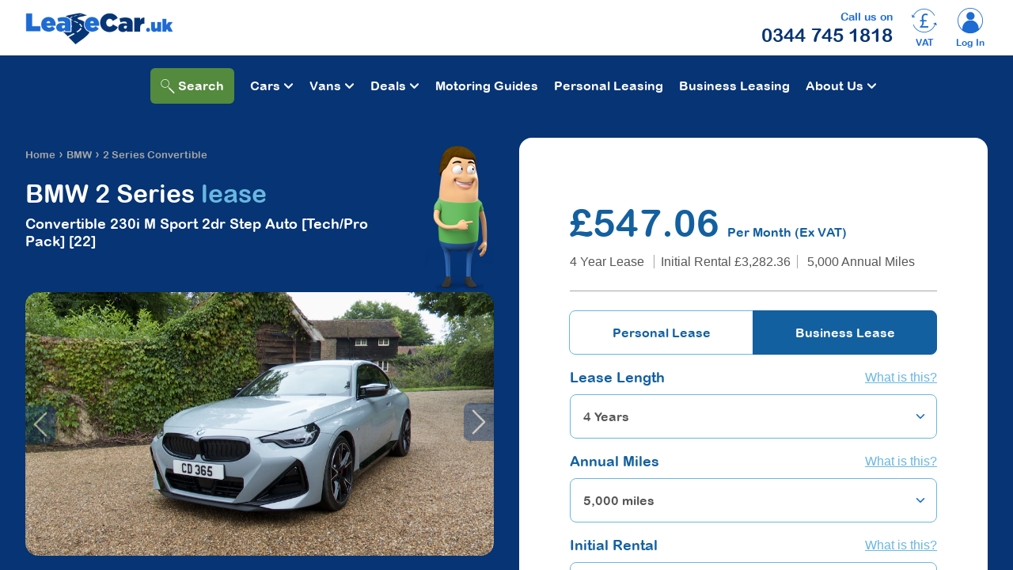

--- FILE ---
content_type: text/html; charset=UTF-8
request_url: https://leasecar.uk/car-leasing/bmw/2-series-convertible/2-series-coupe-230i-m-sport-2dr-step-auto-techpro-pack-2022/
body_size: 38528
content:
<!doctype html>
<html lang="en" class="no-js full-page">
<head>
	<title>Lease the BMW 2 Series Coupe 230i M Sport 2dr Step Auto [Tech/Pro Pack] [22]</title>
	<meta charset="utf-8">
	<meta name="viewport" content="width=device-width, initial-scale=1">
	<meta http-equiv="X-UA-Compatible" content="IE=edge">
	<meta name="description" content="BMW 2 Series Coupe 230i M Sport 2dr Step Auto [Tech/Pro Pack] [22] leasing deals. Find the perfect car at LeaseCar.uk."/>
<meta name="Identifier-URL" content="leasecar.uk">
<meta name="Publisher" content="Central Contracts Ltd">
<meta name="Publisher-Email" content="sales@centralcontracts.com">
<meta name="Coverage" content="UK"/>
<meta name="copyright" content="&copy; 2026 Central Contracts Ltd"/>
<link rel="canonical" href="https://leasecar.uk/car-leasing/bmw/2-series-convertible/2-series-coupe-230i-m-sport-2dr-step-auto-techpro-pack-2022/"><script>document.documentElement.classList.remove("no-js")</script>

<link rel="shortcut icon" href="/images/xfavicon.ico.pagespeed.ic.BvaFQqEaLu.webp">
<link href="/css/leasecar.min.css?t=202507181630" rel="stylesheet" crossorigin="anonymous">
<link rel="stylesheet" href="/css/A.bootstrap-ie11.css.pagespeed.cf.r1v_blmZGG.css" media="all and (-ms-high-contrast: active), (-ms-high-contrast: none)">
<link rel="stylesheet" href="/lcicons/lcicons.min.css,qt=202112162120.pagespeed.ce.mD6yyEcpEb.css">
<style media="screen">.glide{position:relative;width:100%;box-sizing:border-box}.glide *{box-sizing:inherit}.glide__track{overflow:hidden}.glide__slides{position:relative;width:100%;list-style:none;backface-visibility:hidden;transform-style:preserve-3d;touch-action:pan-Y;overflow:hidden;padding:0;white-space:nowrap;display:flex;flex-wrap:nowrap;will-change:auto}.glide__slides--dragging{user-select:none}.glide__slide{width:100%;height:100%;flex-shrink:0;white-space:normal;user-select:none;-webkit-touch-callout:none;-webkit-tap-highlight-color:transparent}.glide__slide a{user-select:none;-webkit-user-drag:none;-moz-user-select:none;-ms-user-select:none}.glide__arrows{-webkit-touch-callout:none;user-select:none}.glide__bullets{-webkit-touch-callout:none;user-select:none}.glide--rtl{direction:rtl}</style>
<link rel="preload" href="/fonts/ARLRDBD.TTF" as="font" crossorigin="anonymous"/>
<link rel="preload" href="/lcicons/fonts/lcicons.eot" as="font" type="font/eot" crossorigin>
<link rel="preload" href="/lcicons/fonts/lcicons.svg" as="font" type="font/svg" crossorigin>
<link rel="preload" href="/lcicons/fonts/lcicons.ttf" as="font" type="font/ttf" crossorigin>
<link rel="preload" href="/lcicons/fonts/lcicons.woff" as="font" type="font/woff" crossorigin>
<script src="/js/bootstrap.bundle.min.js.pagespeed.ce.iDGqCVzeyI.js" crossorigin="anonymous"></script>

<!-- required JavaScript polyfills for IE11 -->
<script nomodule crossorigin="anonymous" src="https://polyfill.io/v3/polyfill.min.js?features=default%2CNumber.parseInt%2CNumber.parseFloat%2CArray.prototype.find%2CArray.prototype.includes"></script>
<script nomodule>window.MSInputMethodContext&&document.documentMode&&document.write('<script src="https://cdn.jsdelivr.net/combine/npm/bootstrap@5.0.0-beta2/dist/js/bootstrap.bundle.min.js,npm/ie11-custom-properties@4,npm/element-qsa-scope@1"><\/script><script src="/js/picturefill.min.js" crossorigin="anonymous"><\/script>');</script>

<!-- TrustBox script -->
<script type="text/javascript" src="//widget.trustpilot.com/bootstrap/v5/tp.widget.bootstrap.min.js" async></script>
<!-- End TrustBox script -->

<script>dataLayer=[{'manufacturer':'BMW','car_id':'c100032','product_page':'product page','personal_price':'656.47 GBP','model':'2 Series Coupe','derivative':'230i M Sport 2dr Step Auto [Tech/Pro Pack]','business_price':'547.06 GBP','fuel_type':'Petrol','transmission':'Automatic','lease_length':'48 Months','annual_mileage':'5000','initial_rental_period':'6 Months','page_type':'vehicle_derivative'},{'manufacturer':'BMW','car_id':'c98566','product_page':'product page','personal_price':'416.86 GBP','model':'2 Series Coupe','derivative':'220i M Sport 2dr Step Auto','business_price':'335.04 GBP','fuel_type':'Petrol','transmission':'Automatic','lease_length':'48 Months','annual_mileage':'5000','initial_rental_period':'12 Months','page_type':'vehicle_derivative'},{'manufacturer':'BMW','car_id':'c98567','product_page':'product page','personal_price':'476.09 GBP','model':'2 Series Coupe','derivative':'220i M Sport 2dr Step Auto [Pro Pack]','business_price':'384.40 GBP','fuel_type':'Petrol','transmission':'Automatic','lease_length':'48 Months','annual_mileage':'5000','initial_rental_period':'12 Months','page_type':'vehicle_derivative'},{'manufacturer':'BMW','car_id':'c98568','product_page':'product page','personal_price':'489.76 GBP','model':'2 Series Coupe','derivative':'220i M Sport 2dr Step Auto [Tech Pack]','business_price':'395.79 GBP','fuel_type':'Petrol','transmission':'Automatic','lease_length':'48 Months','annual_mileage':'5000','initial_rental_period':'12 Months','page_type':'vehicle_derivative'},{'manufacturer':'BMW','car_id':'c100029','product_page':'product page','personal_price':'513.67 GBP','model':'2 Series Coupe','derivative':'230i M Sport 2dr Step Auto','business_price':'414.77 GBP','fuel_type':'Petrol','transmission':'Automatic','lease_length':'48 Months','annual_mileage':'5000','initial_rental_period':'12 Months','page_type':'vehicle_derivative'},{'manufacturer':'BMW','car_id':'c98570','product_page':'product page','personal_price':'565.70 GBP','model':'2 Series Coupe','derivative':'M240i xDrive 2dr Step Auto','business_price':'493.84 GBP','fuel_type':'Petrol','transmission':'Automatic','lease_length':'48 Months','annual_mileage':'5000','initial_rental_period':'12 Months','page_type':'vehicle_derivative'},{'manufacturer':'BMW','car_id':'c98569','product_page':'product page','personal_price':'583.72 GBP','model':'2 Series Coupe','derivative':'220i M Sport 2dr Step Auto [Tech/Pro Pack]','business_price':'486.43 GBP','fuel_type':'Petrol','transmission':'Automatic','lease_length':'48 Months','annual_mileage':'5000','initial_rental_period':'6 Months','page_type':'vehicle_derivative'},{'manufacturer':'BMW','car_id':'c100030','product_page':'product page','personal_price':'625.74 GBP','model':'2 Series Coupe','derivative':'230i M Sport 2dr Step Auto [Pro Pack]','business_price':'521.45 GBP','fuel_type':'Petrol','transmission':'Automatic','lease_length':'48 Months','annual_mileage':'5000','initial_rental_period':'6 Months','page_type':'vehicle_derivative'},{'manufacturer':'BMW','car_id':'c100031','product_page':'product page','personal_price':'630.74 GBP','model':'2 Series Coupe','derivative':'230i M Sport 2dr Step Auto [Tech Pack]','business_price':'525.62 GBP','fuel_type':'Petrol','transmission':'Automatic','lease_length':'48 Months','annual_mileage':'5000','initial_rental_period':'6 Months','page_type':'vehicle_derivative'},{'manufacturer':'BMW','car_id':'c109056','product_page':'product page','personal_price':'713.83 GBP','model':'2 Series Coupe','derivative':'M240i xDrive 392 2dr Step Auto','business_price':'594.86 GBP','fuel_type':'Petrol','transmission':'Automatic','lease_length':'48 Months','annual_mileage':'5000','initial_rental_period':'6 Months','page_type':'vehicle_derivative'},{'manufacturer':'BMW','car_id':'c98571','product_page':'product page','personal_price':'717.06 GBP','model':'2 Series Coupe','derivative':'M240i xDrive 2dr Step Auto [Pro Pack]','business_price':'597.55 GBP','fuel_type':'Petrol','transmission':'Automatic','lease_length':'48 Months','annual_mileage':'5000','initial_rental_period':'6 Months','page_type':'vehicle_derivative'},{'manufacturer':'BMW','car_id':'c109058','product_page':'product page','personal_price':'726.52 GBP','model':'2 Series Coupe','derivative':'M240i xDrive 392 2dr Step Auto [Pro Pack]','business_price':'605.43 GBP','fuel_type':'Petrol','transmission':'Automatic','lease_length':'48 Months','annual_mileage':'5000','initial_rental_period':'6 Months','page_type':'vehicle_derivative'},{'manufacturer':'BMW','car_id':'c98572','product_page':'product page','personal_price':'729.88 GBP','model':'2 Series Coupe','derivative':'M240i xDrive 2dr Step Auto [Tech Pack]','business_price':'608.23 GBP','fuel_type':'Petrol','transmission':'Automatic','lease_length':'48 Months','annual_mileage':'5000','initial_rental_period':'6 Months','page_type':'vehicle_derivative'},{'manufacturer':'BMW','car_id':'c98573','product_page':'product page','personal_price':'748.98 GBP','model':'2 Series Coupe','derivative':'M240i xDrive 2dr Step Auto [Tech/Pro Pack]','business_price':'624.15 GBP','fuel_type':'Petrol','transmission':'Automatic','lease_length':'48 Months','annual_mileage':'5000','initial_rental_period':'6 Months','page_type':'vehicle_derivative'},{'manufacturer':'BMW','car_id':'c109057','product_page':'product page','personal_price':'750.19 GBP','model':'2 Series Coupe','derivative':'M240i xDrive 392 2dr Step Auto [Tech+ Pack]','business_price':'625.16 GBP','fuel_type':'Petrol','transmission':'Automatic','lease_length':'48 Months','annual_mileage':'5000','initial_rental_period':'6 Months','page_type':'vehicle_derivative'},{'manufacturer':'BMW','car_id':'c109055','product_page':'product page','personal_price':'761.89 GBP','model':'2 Series Coupe','derivative':'M240i xDrive 392 2dr Step Auto [Tech+/Pro Pack]','business_price':'634.91 GBP','fuel_type':'Petrol','transmission':'Automatic','lease_length':'48 Months','annual_mileage':'5000','initial_rental_period':'6 Months','page_type':'vehicle_derivative'}]</script>
		<script type='application/ld+json'> 
		{
			"@context": "http://www.schema.org",
			"@type": "Organization",
			"name": "Lease Car",
			"url": "https://leasecar.uk/",
							"sameAs": [
			"https://www.facebook.com/LeaseCarUK",
"https://twitter.com/LeaseCar_UK",
"https://plus.google.com/104051313697563264832"				],
						"logo": "https://leasecar.uk/images/new-leaseCar-logo.png",
			"image": "https://leasecar.uk/images/new-leaseCar-logo.png",
			"description": "Car leasing and contract hire specialists for personal and business use",
		"contactPoint": [{
				"@type": "ContactPoint",
				"telephone": " +44 344 745 1818",
				"contactType": "customer support"
			}]
		}
		</script>
		<meta property="og:type" content="product"/>
<meta property="og:title" content="Lease the BMW 2 Series Coupe 230i M Sport 2dr Step Auto [Tech/Pro Pack] [22]"/>
<meta property="og:description" content="BMW 2 Series Coupe 230i M Sport 2dr Step Auto [Tech/Pro Pack] [22] leasing deals. Find the perfect car at LeaseCar.uk."/>
<meta property="og:url" content="https://leasecar.uk/car-leasing/bmw/2-series-convertible/2-series-coupe-230i-m-sport-2dr-step-auto-techpro-pack-2022/"/>
<meta property="og:image" content="https://leasecar.uk/images/large/cars/3/new_bmw2seriescoupe_2022_cd169%20%281%29.jpg"/>
<meta property="product:price.amount" content="547.06">
<meta property="product:price.currency" content="GBP">
<meta name="twitter:card" content="summary">
<meta name="twitter:title" content="Lease the BMW 2 Series Coupe 230i M Sport 2dr Step Auto [Tech/Pro Pack] [22]">
<meta name="twitter:site" content="@LeaseCar_UK">
<meta name="twitter:description" content="BMW 2 Series Coupe 230i M Sport 2dr Step Auto [Tech/Pro Pack] [22] leasing deals. Find the perfect car at LeaseCar.uk.">
<meta name="twitter:image" content="https://leasecar.uk/images/large/cars/3/new_bmw2seriescoupe_2022_cd169%20%281%29.jpg">
<meta name="twitter:image:alt" content="BMW 2 SERIES COUPE 230i M Sport 2dr Step Auto [Tech/Pro Pack] view 1">
	<script type="text/javascript" src="//c.webtrends-optimize.com/acs/accounts/b8944e95-c8d6-4a52-9ef6-bb5782d10870/js/wt.js"></script>
	
	<!-- Google Tag Manager -->
	<noscript><iframe src="//www.googletagmanager.com/ns.html?id=GTM-WJQRN7" height="0" width="0" style="display:none;visibility:hidden"></iframe></noscript>
	<script>(function(w,d,s,l,i){w[l]=w[l]||[];w[l].push({'gtm.start':new Date().getTime(),event:'gtm.js'});var f=d.getElementsByTagName(s)[0],j=d.createElement(s),dl=l!='dataLayer'?'&l='+l:'';j.async=true;j.src='//www.googletagmanager.com/gtm.js?id='+i+dl;f.parentNode.insertBefore(j,f);})(window,document,'script','dataLayer','GTM-WJQRN7');</script>
	<!-- End Google Tag Manager -->
		
</head><body class="derivative-page full-page lc009-v1"><noscript><meta HTTP-EQUIV="refresh" content="0;url='https://leasecar.uk/car-leasing/bmw/2-series-convertible/2-series-coupe-230i-m-sport-2dr-step-auto-techpro-pack-2022/?PageSpeed=noscript'" /><style><!--table,div,span,font,p{display:none} --></style><div style="display:block">Please click <a href="https://leasecar.uk/car-leasing/bmw/2-series-convertible/2-series-coupe-230i-m-sport-2dr-step-auto-techpro-pack-2022/?PageSpeed=noscript">here</a> if you are not redirected within a few seconds.</div></noscript>
<div class="full-page-main-wrap">
<div class="full-page-main">
<a name="top"></a>
	
	
		<div id="top-nav" class="container-fluid lh-1">
			<div class="row d-lg-none">
				<div class="col-12 top-trustpilot">
					<!-- TrustBox widget - Micro Star -->
					<div class="trustpilot-widget" data-locale="en-US" data-template-id="5419b732fbfb950b10de65e5" data-businessunit-id="51f791ee00006400056cb5f4" data-style-height="20px" data-style-width="100%">
						<a href="https://www.trustpilot.com/review/leasecar.uk" target="_blank" rel="noopener">Trustpilot</a>
					</div>
					<!-- End TrustBox widget -->
				</div>
			</div>
			<div class="row justify-content-between align-items-center">
				<div class="col-6 col-lg-4">
										<a href="/"><img width="188" height="40" class="img-fluid" src="/images/xnew-leaseCar-logo.png.pagespeed.ic.EPurga1edf.webp" alt="LeaseCar UK Logo" title="Lease A Vehicle"></a>
				</div>
				<div class="col-lg-4 d-none d-lg-flex justify-content-center text-center">
					<!-- TrustBox widget - Micro Star -->
					<div class="trustpilot-widget" data-locale="en-US" data-template-id="5419b732fbfb950b10de65e5" data-businessunit-id="51f791ee00006400056cb5f4" data-style-height="20px" data-style-width="100%">
						<a href="https://www.trustpilot.com/review/leasecar.uk" target="_blank" rel="noopener">Trustpilot</a>
					</div>
					<!-- End TrustBox widget -->
				</div>
				<div class="col-6 col-lg-4">
					<div class="row justify-content-end align-items-center">
																		<div class="col-4 col-sm-auto order-0 order-lg-1">
							<a href="#" class="text-center" id="nav-pricing" data-bs-toggle="modal" data-bs-target="#modal-business-personal"><i class="lc-ico lc-ico-pricechange fs-2-all"></i><div class="pt-1">VAT</div></a>
						</div>
												<div class="col-4 col-sm-auto order-1 order-lg-2 pe-lg-5">
							<a href="/my-account/" class="text-center"><i class="lc-ico lc-ico-account2 fs-2-all"></i><div class="pt-1">Log In</div></a>
						</div>
												<div class="col-4 col-sm-auto order-2 order-lg-0">
							<a class="header-tel text-center d-lg-none" href="tel:03447451818"><i class="lc-ico lc-ico-phone fs-2-all"></i><div class="pt-1">Call</div></a>
							<div class="d-none d-lg-block text-end">
								<div class="text-primary"><small>Call us on</small></div>
								<div class="fs-4"><a class="text-dark" href="tel:03447451818">0344 745 1818</a></div>
							</div>
						</div>
					</div>
				</div>
			</div>

			
		</div>
		
	<div class="nav-container sticky-top clearfix">
		
		<nav id="main-nav" class="main-nav position-relative site-1">
		
					
		  <input class="menu-search-btn" type="checkbox" id="menu-search-btn" autocomplete="off"> 
				  <label class="menu-search-icon" for="menu-search-btn"><div id="menu-search-btn-container" class="menu-search-btn-container"><i class="lc-ico lc-ico-search"></i> <span class="align-top d-none d-lg-inline">Search</span></div></label>
					
		  
		  <input class="menu-btn" type="checkbox" id="menu-btn" autocomplete="off">
		  <label class="menu-icon" for="menu-btn"><span class="navicon"></span></label>
		  
		  <div class="text-center pt-2 d-block d-lg-none">
					  </div>
		  
		  <ul class="menu">
							<li id="dropdown-trigger-cars" class="dropdown">
					
					<input class="dropdown-toggle-checkbox" type="checkbox" id="dropdown-toggle-cars" data-dropdown-menu="dropdown-menu-cars" data-dropdown-trigger="dropdown-trigger-cars" autocomplete="off">
					<label id="dropdown_link_cars" class="dropdown-toggle-checkbox-label" for="dropdown-toggle-cars">Cars</label>
					
					<ul id="dropdown-menu-cars" class="dropdown-menu dropdown-menu-makes-no-scroll dropdown-menu-makes-cars-no-scroll" aria-labelledby="dropdown_link_cars">
						<li><a class="dropdown-item" href="/car-leasing/abarth/">Abarth</a></li>
									<li><a class="dropdown-item" href="/car-leasing/alfa-romeo/">Alfa Romeo</a></li>
									<li><a class="dropdown-item" href="/car-leasing/alpine/">Alpine</a></li>
									<li><a class="dropdown-item" href="/car-leasing/audi/">Audi</a></li>
									<li class="clearfix"><a class="dropdown-item" href="/car-leasing/bmw/">BMW</a></li>
									<li><a class="dropdown-item" href="/car-leasing/bmw-alpina/">Bmw Alpina</a></li>
									<li><a class="dropdown-item" href="/car-leasing/byd/">Byd</a></li>
									<li><a class="dropdown-item" href="/car-leasing/changan/">Changan</a></li>
									<li><a class="dropdown-item" href="/car-leasing/chery/">Chery</a></li>
									<li class="clearfix"><a class="dropdown-item" href="/car-leasing/citroen/">Citroen</a></li>
									<li><a class="dropdown-item" href="/car-leasing/cupra/">Cupra</a></li>
									<li><a class="dropdown-item" href="/car-leasing/dacia/">Dacia</a></li>
									<li><a class="dropdown-item" href="/car-leasing/ds/">DS</a></li>
									<li><a class="dropdown-item" href="/car-leasing/fiat/">Fiat</a></li>
									<li class="clearfix"><a class="dropdown-item" href="/car-leasing/ford/">Ford</a></li>
									<li><a class="dropdown-item" href="/car-leasing/geely/">Geely</a></li>
									<li><a class="dropdown-item" href="/car-leasing/genesis/">Genesis</a></li>
									<li><a class="dropdown-item" href="/car-leasing/honda/">Honda</a></li>
									<li><a class="dropdown-item" href="/car-leasing/hyundai/">Hyundai</a></li>
									<li class="clearfix"><a class="dropdown-item" href="/car-leasing/jaecoo/">Jaecoo</a></li>
									<li><a class="dropdown-item" href="/car-leasing/jeep/">Jeep</a></li>
									<li><a class="dropdown-item" href="/car-leasing/kia/">Kia</a></li>
									<li><a class="dropdown-item" href="/car-leasing/land-rover/">Land Rover</a></li>
									<li><a class="dropdown-item" href="/car-leasing/leapmotor/">Leapmotor</a></li>
									<li class="clearfix"><a class="dropdown-item" href="/car-leasing/lexus/">Lexus</a></li>
									<li><a class="dropdown-item" href="/car-leasing/maserati/">Maserati</a></li>
									<li><a class="dropdown-item" href="/car-leasing/maxus/">Maxus</a></li>
									<li><a class="dropdown-item" href="/car-leasing/mazda/">Mazda</a></li>
									<li><a class="dropdown-item" href="/car-leasing/mercedes-benz/">Mercedes-Benz</a></li>
									<li class="clearfix"><a class="dropdown-item" href="/car-leasing/mg-motor-uk/">Mg Motor Uk</a></li>
									<li><a class="dropdown-item" href="/car-leasing/mini/">Mini</a></li>
									<li><a class="dropdown-item" href="/car-leasing/nissan/">Nissan</a></li>
									<li><a class="dropdown-item" href="/car-leasing/omoda/">Omoda</a></li>
									<li><a class="dropdown-item" href="/car-leasing/peugeot/">Peugeot</a></li>
									<li class="clearfix"><a class="dropdown-item" href="/car-leasing/polestar/">Polestar</a></li>
									<li><a class="dropdown-item" href="/car-leasing/porsche/">Porsche</a></li>
									<li><a class="dropdown-item" href="/car-leasing/renault/">Renault</a></li>
									<li><a class="dropdown-item" href="/car-leasing/seat/">Seat</a></li>
									<li><a class="dropdown-item" href="/car-leasing/skoda/">Skoda</a></li>
									<li class="clearfix"><a class="dropdown-item" href="/car-leasing/smart/">Smart</a></li>
									<li><a class="dropdown-item" href="/car-leasing/subaru/">Subaru</a></li>
									<li><a class="dropdown-item" href="/car-leasing/suzuki/">Suzuki</a></li>
									<li><a class="dropdown-item" href="/car-leasing/tesla/">Tesla</a></li>
									<li><a class="dropdown-item" href="/car-leasing/toyota/">Toyota</a></li>
									<li class="clearfix"><a class="dropdown-item" href="/car-leasing/vauxhall/">Vauxhall</a></li>
									<li><a class="dropdown-item" href="/car-leasing/volkswagen/">Volkswagen</a></li>
									<li><a class="dropdown-item" href="/car-leasing/volvo/">Volvo</a></li>
														</ul>
				</li>
									<li id="dropdown-trigger-vans" class="dropdown">
						
						<input class="dropdown-toggle-checkbox" type="checkbox" id="dropdown-toggle-vans" data-dropdown-menu="dropdown-menu-vans" data-dropdown-trigger="dropdown-trigger-vans" autocomplete="off">
						<label id="dropdown_link_vans" class="dropdown-toggle-checkbox-label" for="dropdown-toggle-vans">Vans</label>
						
						<ul id="dropdown-menu-vans" class="dropdown-menu dropdown-menu-makes-no-scroll dropdown-menu-makes-vans-no-scroll" aria-labelledby="dropdown_link_vans">
							<li><a class="dropdown-item" href="/van-leasing/citroen/">Citroen</a></li>
								<li><a class="dropdown-item" href="/van-leasing/dacia/">Dacia</a></li>
								<li><a class="dropdown-item" href="/van-leasing/fiat/">Fiat</a></li>
								<li><a class="dropdown-item" href="/van-leasing/ford/">Ford</a></li>
								<li class="clearfix"><a class="dropdown-item" href="/van-leasing/isuzu/">Isuzu</a></li>
								<li><a class="dropdown-item" href="/van-leasing/iveco/">Iveco</a></li>
								<li><a class="dropdown-item" href="/van-leasing/kgm/">Kgm</a></li>
								<li><a class="dropdown-item" href="/van-leasing/kia/">Kia</a></li>
								<li><a class="dropdown-item" href="/van-leasing/land-rover/">Land Rover</a></li>
								<li class="clearfix"><a class="dropdown-item" href="/van-leasing/man/">Man</a></li>
								<li><a class="dropdown-item" href="/van-leasing/maxus/">Maxus</a></li>
								<li><a class="dropdown-item" href="/van-leasing/mercedes-benz/">Mercedes-Benz</a></li>
								<li><a class="dropdown-item" href="/van-leasing/nissan/">Nissan</a></li>
								<li><a class="dropdown-item" href="/van-leasing/peugeot/">Peugeot</a></li>
								<li class="clearfix"><a class="dropdown-item" href="/van-leasing/renault/">Renault</a></li>
								<li><a class="dropdown-item" href="/van-leasing/renault-trucks-uk/">Renault Trucks Uk</a></li>
								<li><a class="dropdown-item" href="/van-leasing/toyota/">Toyota</a></li>
								<li><a class="dropdown-item" href="/van-leasing/vauxhall/">Vauxhall</a></li>
								<li><a class="dropdown-item" href="/van-leasing/volkswagen/">Volkswagen</a></li>
														</ul>
					</li>
											<li id="dropdown-trigger-deals" class="dropdown">
						
							<input class="dropdown-toggle-checkbox" type="checkbox" id="dropdown-toggle-deals" data-dropdown-menu="dropdown-menu-deals" data-dropdown-trigger="dropdown-trigger-deals" autocomplete="off">
							<label id="dropdown_link_deals" class="dropdown-toggle-checkbox-label" for="dropdown-toggle-deals">Deals</label>

							<ul id="dropdown-menu-deals" class="dropdown-menu dropdown-menu-deals-no-scroll" aria-labelledby="dropdown_link_deals">
								<li class="clearfix w-100 text-white ps-2 py-1 mt-3 mt-md-2" style="background-color: #053a55;">Car Deals</li><li><a href="/special-offers/">Special Offers</a></li>
									<li><a href="/stock-leasing-deals/">Stock Leasing Deals</a></li>
									<li class="clearfix"><a href="/green-car-leasing-deals/">Green Car Leasing Deals</a></li>
									<li><a href="/automatic-car-leasing-deals/">Automatic Car Leasing Deals</a></li>
									<li><a href="/7-seater-leasing/">7 seater leasing</a></li>
									<li class="clearfix"><a href="/can-you-put-a-private-plate-on-a-lease-car/">Can you put a private plate on a lease car?</a></li>
									<li><a href="/car-leasing-with-maintenance/">Car Leasing with Maintenance</a></li>
									<li><a href="/car-subscription/">Car Subscription</a></li>
									<li class="clearfix"><a href="/cheap-leasing-deals/">Cheap Leasing Deals</a></li>
									<li><a href="/diesel-car-leasing/">Diesel Car Leasing</a></li>
									<li><a href="/electric-vehicle-home-charging/">Electric Vehicle Home Charging</a></li>
									<li class="clearfix"><a href="/electric-vehicle-tools-and-videos/">Electric Vehicle Tools and Videos</a></li>
									<li><a href="/lease-cars-in-stock-soon/">Lease Cars In Stock Soon</a></li>
									<li><a href="/leasing-explained/">Leasing explained</a></li>
									<li class="clearfix"><a href="/low-initial-rental-car-leasing/">Low Initial Rental Car Leasing</a></li>
									<li><a href="/prestige-car-leasing/">Prestige Car Leasing</a></li>
									<li><a href="/sell-your-car-with-motorway/">Sell your car with Motorway</a></li>
									<li class="clearfix w-100 text-white ps-2 py-1 mt-3" style="background-color: #053a55;">Van Deals</li><li><a href="/van-leasing/">Van Leasing Offers</a></li><li class="clearfix"><a href="/crew-cab-leasing/">Crew Cab Leasing</a></li>
									<li><a href="/dropside-tipper-leasing/">Dropside Tipper Leasing</a></li>
									<li><a href="/large-van-leasing/">Large Van Leasing</a></li>
									<li class="clearfix"><a href="/medium-van-leasing/">Medium Van Leasing</a></li>
									<li><a href="/minibus-leasing/">Minibus leasing</a></li>
									<li><a href="/pickup-truck-leasing/">Pickup Truck Leasing</a></li>
									<li class="clearfix"><a href="/small-van-leasing/">Small Van Leasing</a></li>
									<li><a href="/van-leasing/stock-leasing-deals/">Stock Leasing Deals</a></li>
															  </ul>
						</li>
											<li><a href="/motoring-guides/">Motoring Guides</a></li>
											<li><a href="/motoring-guides/personal-contract-hire/">Personal Leasing</a></li>
												<li><a href="/motoring-guides/business-contract-hire/">Business Leasing</a></li>
						 
				
				<li class="dropdown">
					<input class="dropdown-toggle-checkbox" type="checkbox" id="dropdown-toggle-about" autocomplete="off">
					<label id="dropdown_link_about" class="dropdown-toggle-checkbox-label" for="dropdown-toggle-about">About Us</label>
				
					<ul class="dropdown-menu" aria-labelledby="dropdown_link_about_us">
						<li><a href="/about-us/">About Us</a></li>
													<li><a href="/blog/">Blog</a></li>
												<li><a href="/trust-compliance/">Trust &amp; Compliance</a></li>
						<li><a href="/contact-us/">Contact Us</a></li>
						<li><a href="/meet-the-team/">Meet the Team</a></li>
				  </ul>
				</li>
				
						  </ul>

		  		  <ul class="menu-search">
			<li class="w-100">
				<div class="container-fluid">
					<div class="row pt-lg-5">
						<div class="col-12 col-lg-6">
							<div class="row pb-1 pb-sm-5">
								<div class="col-12">
									<div class="find-make-model pb-4">
										<div class="find-make-model-header text-white text-center text-lg-start mb-3">Search for your perfect car</div>
										<div class="find-make-model-form position-relative clearfix">
																						<img id="find-make-model-img" src="/images/xmike_md.png.pagespeed.ic.u8dy_x-Aq6.webp" alt="Cartoon Guy Waving" width="142" height="256">
												
											<div id="make-model-container" class="float-start make-active">
												<select class="form-select" aria-label="Choose  Make" id="makelist" autocomplete="off">
													<option value="">Choose  Make</option>
													<option value="47156|" data-url="/car-leasing/abarth/" data-url-van="">Abarth</option><option value="1|" data-url="/car-leasing/alfa-romeo/" data-url-van="">Alfa Romeo</option><option value="89252|" data-url="/car-leasing/alpine/" data-url-van="">Alpine</option><option value="164|" data-url="/car-leasing/audi/" data-url-van="">Audi</option><option value="869|" data-url="/car-leasing/bmw/" data-url-van="">BMW</option><option value="95220|" data-url="/car-leasing/bmw-alpina/" data-url-van="">Bmw Alpina</option><option value="109123|" data-url="/car-leasing/byd/" data-url-van="">Byd</option><option value="115620|" data-url="/car-leasing/changan/" data-url-van="">Changan</option><option value="115677|" data-url="/car-leasing/chery/" data-url-van="">Chery</option><option value="1333|41" data-url="/car-leasing/citroen/" data-url-van="/van-leasing/citroen/">Citroen</option><option value="93381|" data-url="/car-leasing/cupra/" data-url-van="">Cupra</option><option value="1925|128" data-url="/car-leasing/dacia/" data-url-van="/van-leasing/dacia/">Dacia</option><option value="73811|" data-url="/car-leasing/ds/" data-url-van="">DS</option><option value="2193|175" data-url="/car-leasing/fiat/" data-url-van="/van-leasing/fiat/">Fiat</option><option value="2514|296" data-url="/car-leasing/ford/" data-url-van="/van-leasing/ford/">Ford</option><option value="115821|" data-url="/car-leasing/geely/" data-url-van="">Geely</option><option value="103856|" data-url="/car-leasing/genesis/" data-url-van="">Genesis</option><option value="4256|" data-url="/car-leasing/honda/" data-url-van="">Honda</option><option value="4537|" data-url="/car-leasing/hyundai/" data-url-van="">Hyundai</option><option value="|549" data-url="" data-url-van="/van-leasing/isuzu/">Isuzu</option><option value="|561" data-url="" data-url-van="/van-leasing/iveco/">Iveco</option><option value="113953|" data-url="/car-leasing/jaecoo/" data-url-van="">Jaecoo</option><option value="1283|" data-url="/car-leasing/jeep/" data-url-van="">Jeep</option><option value="|60419" data-url="" data-url-van="/van-leasing/kgm/">Kgm</option><option value="4835|607" data-url="/car-leasing/kia/" data-url-van="/van-leasing/kia/">Kia</option><option value="5088|616" data-url="/car-leasing/land-rover/" data-url-van="/van-leasing/land-rover/">Land Rover</option><option value="113883|" data-url="/car-leasing/leapmotor/" data-url-van="">Leapmotor</option><option value="5171|" data-url="/car-leasing/lexus/" data-url-van="">Lexus</option><option value="|43043" data-url="" data-url-van="/van-leasing/man/">Man</option><option value="5238|" data-url="/car-leasing/maserati/" data-url-van="">Maserati</option><option value="109015|49852" data-url="/car-leasing/maxus/" data-url-van="/van-leasing/maxus/">Maxus</option><option value="5261|" data-url="/car-leasing/mazda/" data-url-van="">Mazda</option><option value="5509|880" data-url="/car-leasing/mercedes-benz/" data-url-van="/van-leasing/mercedes-benz/">Mercedes-Benz</option><option value="44394|" data-url="/car-leasing/mg-motor-uk/" data-url-van="">Mg Motor Uk</option><option value="22439|" data-url="/car-leasing/mini/" data-url-van="">Mini</option><option value="6425|1042" data-url="/car-leasing/nissan/" data-url-van="/van-leasing/nissan/">Nissan</option><option value="111021|" data-url="/car-leasing/omoda/" data-url-van="">Omoda</option><option value="7104|1083" data-url="/car-leasing/peugeot/" data-url-van="/van-leasing/peugeot/">Peugeot</option><option value="97846|" data-url="/car-leasing/polestar/" data-url-van="">Polestar</option><option value="7983|" data-url="/car-leasing/porsche/" data-url-van="">Porsche</option><option value="8219|1268" data-url="/car-leasing/renault/" data-url-van="/van-leasing/renault/">Renault</option><option value="|3271" data-url="" data-url-van="/van-leasing/renault-trucks-uk/">Renault Trucks Uk</option><option value="9909|" data-url="/car-leasing/seat/" data-url-van="">Seat</option><option value="10172|" data-url="/car-leasing/skoda/" data-url-van="">Skoda</option><option value="21223|" data-url="/car-leasing/smart/" data-url-van="">Smart</option><option value="10251|" data-url="/car-leasing/subaru/" data-url-van="">Subaru</option><option value="10383|" data-url="/car-leasing/suzuki/" data-url-van="">Suzuki</option><option value="51182|" data-url="/car-leasing/tesla/" data-url-van="">Tesla</option><option value="10519|1436" data-url="/car-leasing/toyota/" data-url-van="/van-leasing/toyota/">Toyota</option><option value="10968|1477" data-url="/car-leasing/vauxhall/" data-url-van="/van-leasing/vauxhall/">Vauxhall</option><option value="12243|1567" data-url="/car-leasing/volkswagen/" data-url-van="/van-leasing/volkswagen/">Volkswagen</option><option value="12764|" data-url="/car-leasing/volvo/" data-url-van="">Volvo</option>												</select>
												<select class="form-select text-truncate" id="modellist" autocomplete="off" disabled>
													<option value="">Any Model</option>
												</select>
											</div>
											<div class="float-end">
												<a id="modellist-go" href="javascript: void(0);" class="is-disabled"><button class="btn btn-success" disabled>Go</button></a>
											</div>
										</div>
									</div>
								</div>
							
								<div class="col-12">
									<div class="budget-search">
										<div class="text-white text-center text-lg-start pb-2">Budget</div>
										<div class="budget-form">
											<form method="post" name="frm-cars-by-price" id="frm-cars-by-price" action="/cars-by-price/" onsubmit="return submit_price_form();">
																								<div class="d-flex align-items-center">
													<div class="flex-grow-1">
														<div class="d-flex">
															<div class="pe-1">
																<select class="form-select text-md-end" name="car-or-van-price" id="search-car-or-van-price" autocomplete="off">
																	<option value="car">Car</option>
																	<option value="van">Van</option>
																</select>
															</div>
															<div class="pe-1">
																<select class="form-select text-md-end" name="min-price" id="search-min-price" autocomplete="off">
																	<option value="">From</option>
																	<option value="0">&#163;0</option><option value="50">&#163;50</option><option value="100">&#163;100</option><option value="150">&#163;150</option><option value="200">&#163;200</option><option value="250">&#163;250</option><option value="300">&#163;300</option><option value="350">&#163;350</option><option value="400">&#163;400</option><option value="450">&#163;450</option><option value="500">&#163;500</option><option value="550">&#163;550</option><option value="600">&#163;600</option><option value="650">&#163;650</option><option value="700">&#163;700</option><option value="750">&#163;750</option><option value="800">&#163;800</option><option value="850">&#163;850</option><option value="900">&#163;900</option><option value="950">&#163;950</option><option value="1000">&#163;1000</option><option value="1100">&#163;1100</option><option value="1200">&#163;1200</option><option value="1300">&#163;1300</option><option value="1400">&#163;1400</option><option value="1500">&#163;1500</option><option value="1600">&#163;1600</option><option value="1700">&#163;1700</option><option value="1800">&#163;1800</option><option value="1900">&#163;1900</option><option value="2000">&#163;2000</option>																</select>
															</div>
															<div>
																<select class="form-select text-md-end" type="number" name="max-price" id="search-max-price" autocomplete="off">
																	<option value="">To</option>
																	<option value="100">&#163;100</option><option value="150">&#163;150</option><option value="200">&#163;200</option><option value="250">&#163;250</option><option value="300">&#163;300</option><option value="350">&#163;350</option><option value="400">&#163;400</option><option value="450">&#163;450</option><option value="500">&#163;500</option><option value="550">&#163;550</option><option value="600">&#163;600</option><option value="650">&#163;650</option><option value="700">&#163;700</option><option value="750">&#163;750</option><option value="800">&#163;800</option><option value="850">&#163;850</option><option value="900">&#163;900</option><option value="950">&#163;950</option><option value="1000">&#163;1000</option><option value="1100">&#163;1100</option><option value="1200">&#163;1200</option><option value="1300">&#163;1300</option><option value="1400">&#163;1400</option><option value="1500">&#163;1500</option><option value="1600">&#163;1600</option><option value="1700">&#163;1700</option><option value="1800">&#163;1800</option><option value="1900">&#163;1900</option><option value="2000">&#163;2000</option>																</select>
															</div>
														</div>
													</div>
													<div class="text-end">
														<button id="cars-by-price-btn" class="btn btn-success" disabled>Go</button>
													</div>
												</div>
																							</form>
										</div>
									</div>
								</div>
							</div>
						</div>
						
												<div class="col-12 col-lg-6 pt-lg-5">
				
							<div class="row row-cols-3 text-white">
								<div class="col text-center">
									<a href="/car-types/hatchback/">
										<div class="car-types-img mb-2"><img class="mx-auto" src="/images/xcaricon-hatchback.png.pagespeed.ic.MhpmKtAfKT.webp" alt="Hatchback" width="89" height="40"></div>
										<span class="d-block mb-2 text-white alt-font">Hatchback</span>
									</a>
								</div>
								<div class="col text-center">
									<a href="/car-types/citycar/">
										<div class="car-types-img mb-2"><img class="mx-auto" src="/images/xcaricon-city-car.png.pagespeed.ic.69MTN1dHlK.webp" alt="City Car" width="89" height="40"></div>
										<span class="d-block mb-2 text-white alt-font">City Car</span>
									</a>
								</div>
								<div class="col text-center">
									<a href="/car-types/saloon/">
										<div class="car-types-img mb-2"><img class="mx-auto" src="/images/xcaricon-saloon.png.pagespeed.ic.H1vLWZOP-_.webp" alt="Saloon" width="89" height="40"></div>
										<span class="d-block mb-2 text-white alt-font">Saloon</span>
									</a>
								</div>
								<div class="col text-center">
									<a href="/car-types/estate/">
										<div class="car-types-img mb-2"><img class="mx-auto" src="/images/xcaricon-estate.png.pagespeed.ic.dG4-Rjg-F2.webp" alt="Estate" width="89" height="40"></div>
										<span class="d-block mb-2 text-white alt-font">Estate</span>
									</a>
								</div>
								<div class="col text-center">
									<a href="/car-types/4x4/">
										<div class="car-types-img mb-2"><img class="mx-auto" src="/images/xcaricon-4x4.png.pagespeed.ic.cOghOGCtOL.webp" alt="SUV" width="89" height="40"></div>
										<span class="d-block mb-2 text-white alt-font">SUV</span>
									</a>
								</div>
								<div class="col text-center">
									<a href="/car-types/mpv/">
										<div class="car-types-img mb-2"><img class="mx-auto" src="/images/xcaricon-mpv.png.pagespeed.ic.90mNxm-NJL.webp" alt="MPV" width="89" height="49"></div>
										<span class="d-block mb-2 text-white alt-font">MPV</span>
									</a>
								</div>
								<div class="col text-center">
									<a href="/car-types/convertible/">
										<div class="car-types-img mb-2"><img class="mx-auto" src="/images/xcaricon-sports.png.pagespeed.ic.CXw2T6STjC.webp" alt="Convertible" width="89" height="40"></div>
										<span class="d-block mb-2 text-white alt-font">Convertible</span>
									</a>
								</div>
								<div class="col text-center">
									<a href="/car-types/coupe/">
										<div class="car-types-img mb-2"><img class="mx-auto" src="/images/xcaricon-coupe.png.pagespeed.ic.dUP8Ggh_OJ.webp" alt="Coupe" width="89" height="40"></div>
										<span class="d-block mb-2 text-white alt-font">Coupe</span>
									</a>
								</div>
								<div class="col text-center">
									<a href="/van-leasing/">
										<div class="car-types-img mb-2"><img class="mx-auto" src="/images/xcaricon-van.png.pagespeed.ic.vRlK9rliIX.webp" alt="Van" width="89" height="49"></div>
										<span class="d-block mb-2 text-white alt-font">Van</span>
									</a>
								</div>
							</div>
							
						</div>
												
					</div>
					
				</div>
			</li>
		  </ul>
		  		  
		</nav>
	</div>

<div class="row gx-0">
	
	<div class="col-12 col-lg-6 bg-white">
		

		
			<div class="d-flex flex-column bg-dark">
				<div class="derivative-top-left-col">
					
					<div class="pt-2 d-none d-lg-block">
						<div class="breadcrumb-rev">
							<ul class="breadcrumb">
							  <li class="d-none d-lg-inline-block"><a href="/">Home</a></li>
							  <li><a href="/car-leasing/bmw/">BMW</a></li>
							  <li><a href="/car-leasing/bmw/2-series-convertible/">2 Series Convertible</a></li>
							</ul>
						</div>
					</div>
											<h1 class="h3 f2-lg-2-0 text-white mb-0 mb-lg-2 pt-3 pt-lg-1">BMW 2 Series <b class="text-info">lease</b>
										<span class="d-block text-white mt-2 lh-sm fs-lg-1-125">Convertible 230i M Sport 2dr Step Auto [Tech/Pro Pack] [22]</span>
					</h1>
										
				</div>
				<div class="derivative-main-image-background">
					
					<div class="position-relative">
					
												
						<div id="derivative-top-carousel" class="carousel slide" data-bs-ride="carousel">
							<div class="carousel-inner">
																		<div class="carousel-item active">
											<div class="ratio ratio-16x9 w-100">
												<div>
													<picture>
														<source media="(min-width: 501px)" srcset="/images/large/cars/3/new_bmw2seriescoupe_2022_cd169%20(1).jpg">														<img src="/images/main/cars/3/new_bmw2seriescoupe_2022_cd169%20(1).jpg" width="800" height="450" title="BMW 2 SERIES COUPE 230i M Sport 2dr Step Auto [Tech/Pro Pack] view 1" alt="BMW 2 SERIES COUPE 230i M Sport 2dr Step Auto [Tech/Pro Pack] view 1" class="position-relative img-fluid w-100">
													</picture>
												</div>										
											</div>
										</div>
																			<div class="carousel-item">
											<div class="ratio ratio-16x9 w-100">
												<div>
													<picture>
														<source media="(min-width: 501px)" srcset="/images/large/cars/3/new_bmw2seriescoupe_2022_cd169%20(4).jpg">														<img src="/images/main/cars/3/new_bmw2seriescoupe_2022_cd169%20(4).jpg" width="800" height="450" title="BMW 2 SERIES COUPE 230i M Sport 2dr Step Auto [Tech/Pro Pack] view 2" alt="BMW 2 SERIES COUPE 230i M Sport 2dr Step Auto [Tech/Pro Pack] view 2" class="position-relative img-fluid w-100">
													</picture>
												</div>										
											</div>
										</div>
																			<div class="carousel-item">
											<div class="ratio ratio-16x9 w-100">
												<div>
													<picture>
														<source media="(min-width: 501px)" srcset="/images/large/cars/3/new_bmw2seriescoupe_2022_cd169%20(5).jpg">														<img src="/images/main/cars/3/new_bmw2seriescoupe_2022_cd169%20(5).jpg" width="800" height="450" title="BMW 2 SERIES COUPE 230i M Sport 2dr Step Auto [Tech/Pro Pack] view 3" alt="BMW 2 SERIES COUPE 230i M Sport 2dr Step Auto [Tech/Pro Pack] view 3" class="position-relative img-fluid w-100">
													</picture>
												</div>										
											</div>
										</div>
																			<div class="carousel-item">
											<div class="ratio ratio-16x9 w-100">
												<div>
													<picture>
														<source media="(min-width: 501px)" srcset="/images/large/cars/3/new_bmw2seriescoupe_2022_cd169%20(6).jpg">														<img src="/images/main/cars/3/new_bmw2seriescoupe_2022_cd169%20(6).jpg" width="800" height="450" title="BMW 2 SERIES COUPE 230i M Sport 2dr Step Auto [Tech/Pro Pack] view 4" alt="BMW 2 SERIES COUPE 230i M Sport 2dr Step Auto [Tech/Pro Pack] view 4" class="position-relative img-fluid w-100">
													</picture>
												</div>										
											</div>
										</div>
																			<div class="carousel-item">
											<div class="ratio ratio-16x9 w-100">
												<div>
													<picture>
														<source media="(min-width: 501px)" srcset="/images/large/cars/3/new_bmw2seriescoupe_2022_cd169%20(7).jpg">														<img src="/images/main/cars/3/new_bmw2seriescoupe_2022_cd169%20(7).jpg" width="800" height="450" title="BMW 2 SERIES COUPE 230i M Sport 2dr Step Auto [Tech/Pro Pack] view 5" alt="BMW 2 SERIES COUPE 230i M Sport 2dr Step Auto [Tech/Pro Pack] view 5" class="position-relative img-fluid w-100">
													</picture>
												</div>										
											</div>
										</div>
																			<div class="carousel-item">
											<div class="ratio ratio-16x9 w-100">
												<div>
													<picture>
																												<img src="/images/main/cars/1/3/100100032/bmw_2_series_convertible_230i_m_sport_2dr_step_auto__tech_pro_pack__front_view.jpeg" width="750" height="500" title="bmw 2 series convertible 230i m sport 2dr step auto [tech/pro pack] front view" alt="bmw 2 series convertible 230i m sport 2dr step auto [tech/pro pack] front view" class="position-relative img-fluid w-100">
													</picture>
												</div>										
											</div>
										</div>
																			<div class="carousel-item">
											<div class="ratio ratio-16x9 w-100">
												<div>
													<picture>
																												<img src="/images/main/cars/1/4/100100032/bmw_2_series_convertible_230i_m_sport_2dr_step_auto__tech_pro_pack__detail_view.jpeg" width="750" height="500" title="bmw 2 series convertible 230i m sport 2dr step auto [tech/pro pack] detail view" alt="bmw 2 series convertible 230i m sport 2dr step auto [tech/pro pack] detail view" class="position-relative img-fluid w-100">
													</picture>
												</div>										
											</div>
										</div>
																			<div class="carousel-item">
											<div class="ratio ratio-16x9 w-100">
												<div>
													<picture>
																												<img src="/images/main/cars/1/5/100100032/bmw_2_series_convertible_230i_m_sport_2dr_step_auto__tech_pro_pack__back_view.jpeg" width="750" height="500" title="bmw 2 series convertible 230i m sport 2dr step auto [tech/pro pack] back view" alt="bmw 2 series convertible 230i m sport 2dr step auto [tech/pro pack] back view" class="position-relative img-fluid w-100">
													</picture>
												</div>										
											</div>
										</div>
																			<div class="carousel-item">
											<div class="ratio ratio-16x9 w-100">
												<div>
													<picture>
																												<img src="/images/main/cars/1/6/100100032/bmw_2_series_convertible_230i_m_sport_2dr_step_auto__tech_pro_pack__inside_view.jpeg" width="750" height="500" title="bmw 2 series convertible 230i m sport 2dr step auto [tech/pro pack] inside view" alt="bmw 2 series convertible 230i m sport 2dr step auto [tech/pro pack] inside view" class="position-relative img-fluid w-100">
													</picture>
												</div>										
											</div>
										</div>
																</div>
							<button class="carousel-control-prev derivative-top-carousel-control-prev" type="button" data-bs-target="#derivative-top-carousel" data-bs-slide="prev">
								<span class="carousel-control-prev-icon derivative-top-carousel-control-prev-icon" aria-hidden="true"></span>
								<span class="visually-hidden">Previous</span>
							</button>
							<button class="carousel-control-next derivative-top-carousel-control-next" type="button" data-bs-target="#derivative-top-carousel" data-bs-slide="next">
								<span class="carousel-control-next-icon derivative-top-carousel-control-next-icon" aria-hidden="true"></span>
								<span class="visually-hidden">Next</span>
							</button>
						</div>
						
												
					</div>
					
				</div>
				
				<div class="derivative-watch-video-pad mb-4 position-relative bg-transparent">
										<div class="derivative-watch-video top-50 start-0 translate-middle-y">
						<div class="row m-0 p-0">
							<div class="p-0">
								<div class="container-xl">
									<div class="d-flex align-items-center">
										<a class="btn-derivative-video-play" href="#" data-vid="https://www.caranddriving.com/cdwebsite/player.aspx?w=450&id=10479&cid=centralcontracts"><img src="/images/xvideo_play_button.png.pagespeed.ic.JciSosmw6n.webp" alt="Watch video button" width="56" height="56"></a>
										<div class="ps-3 text-white"><a href="#" data-vid="https://www.caranddriving.com/cdwebsite/player.aspx?w=450&id=10479&cid=centralcontracts" class="btn-derivative-video-play text-white">Watch 2 Series Review</a></div>
									</div>
								</div>
							</div>
						</div>
					</div>
									</div>
				
			</div>
			
		
	</div>
	<div class="col-12 col-lg-6 bg-white">
		<div class="bg-white pt-3 pb-lg-3">
			<div class="container-fluid container-derivative-deal">

				<div class="row bg-white py-4 align-items-start lc009-priceContainer">
					<div class="col-12">
						<div class="derivative-deal-top-price-right">
							<p class="mb-0"><span class="exvat-show"><span class="text-danger fs-1">&#163;<span class="monthly_ex_vat">547.06</span></span> <br class="d-block d-sm-none"><span class="fs-6-all text-primary">Per Month (Ex VAT)</span></span><span class="incvat-show"><span class="text-danger fs-1">&#163;<span class="monthly_inc_vat">656.47</span></span> <br class="d-block d-sm-none"><span class="text-success fs-6-all">Per Month (Inc VAT)</span></span>
							<br class="d-none d-sm-block"><span class="alt-font text-nowrap"><small>per month <span class="exvat-show"><span class="prev_monthly_ex_vat_wrap" style="display: none;">was <del>&#163;<span class="prev_monthly_ex_vat">528.26</span></del></span></span>
							<span class="incvat-show"><span class="prev_monthly_inc_vat_wrap" style="display: none;">Was <del>&#163;<span class="prev_monthly_inc_vat">633.91</span></del></span></span>				
							</small> <span tabindex="0" class="emulate-link ps-1 popover-generic fs-6 body-colour" data-bs-toggle="popover" data-bs-trigger="focus" title="Business and Personal Prices" data-bs-content="<p>The main difference between business and personal prices is the addition of VAT at % to personal prices.</p><p>It is necessary to have a VAT number to place an order using business prices.</p>"><i class="lc-ico lc-ico-info-circle2"></i></span></span>
							</p>
						</div>
					</div>
					<div class="col-12">
						<div>
							<br>
							<span class="alt-font fs-6-all fs-sm-1-1 fs-md-1-2 fs-xl-1-3"><span class="lease-length-view">4</span> year lease
							<span class="alt-font fs-6-all fs-sm-1-1 fs-md-1-2 fs-xl-1-3">Initial Rental <br class="d-block d-sm-none d-lg-block d-xxl-none">&#163;<span class="exvat-show"><span class="initial_ex_vat">3,282.36</span></span><span class="incvat-show"><span class="initial_inc_vat">3,938.83</span> <small>inc. VAT</small></span></span>
							<br class="d-block d-md-none d-lg-block"><span class="mileage-view">5,000</span> Annual Miles</span>
						</div>
											</div>
				</div>

				<div class="row">
					<div class="col-12">
						
						<ul class="breadcrumb mb-sm-0 d-block d-lg-none">
							<li class="d-none d-lg-inline-block"><a href="/">Home</a></li><li><a href="/car-leasing/bmw/">BMW</a></li><li><a href="/car-leasing/bmw/2-series-convertible/">2 Series Convertible</a></li>
						</ul>
											</div>
					<div class="col-12">
						<div id="derivative-deal-options" class="derivative-deal-options p-xl-2 p-xxl-3">
							
													
							<form id="enquire-form" class="enquiry-form" action="/enquire/step1/" method="post">
								
								<div class="row bg-white lc009-leaseForm">
								
																			<div class="mb-3 col-12">
											<div class="btn-group w-100 btn-group-enquiry-form" role="group" aria-label="Personal or Business Leasing">
											  <input type="radio" class="btn-check require-update" name="leasing-type" id="leasing-type-personal" autocomplete="off" value="personal">
											  <label class="btn btn-outline-primary" for="leasing-type-personal" style="width: 50%;">Personal Lease</label>

											  <input type="radio" class="btn-check require-update" name="leasing-type" id="leasing-type-business" autocomplete="off" value="business" checked>
											  <label class="btn btn-outline-primary" for="leasing-type-business" style="width: 50%;">Business Lease</label>
											</div>
										</div>
																		
																		
									<div class="mb-3 col-12 lc009-leaseLengthLabels">
										<div class="fs-5 fs-u375-1-125 fs-u350-1 lh-1 lease-length-view">4</div><small class="lh-1 enquiry-lighter-label  text-nowrap">Lease Length <span tabindex="0" class="emulate-link ps-1 popover-generic fs-6 body-colour lcc009-leaseLengthToolTip" data-bs-toggle="popover" data-bs-trigger="focus" title="Lease Length" data-bs-content="<p>The contract term is the length of time that you contractually agree to lease the vehicle for. The minimum length is normally 2 years and the maximum is 4 years.</p><p>The leasing period in most cases will have an impact on the monthly cost of leasing. Generally, the longer the lease period, the lower the monthly leasing cost will be.</p><p>Although it may seem logical to go for the maximum leasing period (4 years) consider that this increases the likelihood that the vehicle will require maintenance as you will normally be outside the manufacturers warranty period. This is typically 3 years or 36,000 miles.</p>">What is this?</span></small>
									</div>
									<div class="mb-3 col-12">
										<div class="btn-group w-100 btn-group-enquiry-form" role="group" aria-label="Length of lease in years">
										  <select class="form-select enquiry-form-select require-update lc009-leaseLengthDropDown" id="lease-length" name="lease-length" aria-label="Length of lease in years"><option value="24">2 Years</option><option value="36">3 Years</option><option value="48" selected>4 Years</option></select>
										</div>
									</div>

									<div class="mb-3 col-12 lc009-annualMilesLabels">
										<div class="fs-5 fs-u375-1-125 fs-u350-1 lh-1 mileage-view">5,000</div><small class="lh-1 enquiry-lighter-label text-nowrap">Annual Miles <span tabindex="0" class="emulate-link ps-1 popover-generic fs-6 body-colour" data-bs-toggle="popover" data-bs-trigger="focus" title="Annual Mileage" data-bs-content="<p>The amount of mileage you choose will impact on the monthly cost of leasing a vehicle.</p><p>Should you exceed your agreed mileage you will have to pay an additional cost per mile.</p><p>To avoid this ensure you make an accurate as possible prediction as to how many miles you think you will travel per year.</p>">What is this?</span></small>									</div>
									<div class="mb-3 col-12">
										<select class="form-select enquiry-form-select require-update" name="mileage" id="mileage" aria-label="Annual Mileage">
																						<option value="5" selected>5,000 miles</option>
																																	<option value="6">6,000 miles</option>
																																	<option value="8">8,000 miles</option>
																						<option value="10">10,000 miles</option>
											<option value="12">12,000 miles</option>
											<option value="15">15,000 miles</option>
											<option value="20">20,000 miles</option>
											<option value="25">25,000 miles</option>
											<option value="30">30,000 miles</option>
										</select>
									</div>
									
									<div class="mb-3 col-12 lc009-initialRentalLabels">
										<div class="fs-5 fs-u375-1-125 fs-u350-1 lh-1">&#163;<span class="exvat-show"><span class="initial_ex_vat">3,282.36</span> <br class="d-block d-sm-none"><small>ex. VAT</small></span><span class="incvat-show"><span class="initial_inc_vat">3,938.83</span> <br class="d-block d-sm-none"><small>inc. VAT</small></span></div><small class="lh-1 enquiry-lighter-label text-nowrap">Initial Rental <span tabindex="0" class="emulate-link ps-1 popover-generic fs-6 body-colour" data-bs-toggle="popover" data-bs-trigger="focus" title="Initial Rental" data-bs-content="<p>You may choose to pay a smaller or larger fee up front by paying an initial rental of 3, 6, 9 or 12 months.</p><p>A larger initial rental will mean you will have smaller monthly rentals to make.</p><p>The number of rentals that you make is the same, regardless of the size of the initial rental.</p>">What is this?</span></small>
									</div>
									<div class="mb-3 col-12">
										<select class="form-select enquiry-form-select require-update" id="initial-term" name="initial-term" aria-label="Initial rental">
											<option value="1">1 month</option>											<option value="3">3 months</option>											<option value="6" selected>6 months</option>											<option value="9">9 months</option>											<option value="12">12 months</option>										</select>
									</div>
									
									
								</div>

								<div class="row gx-3 lc009-formInputs">
									<div class="col-12">
										<label for="forename" class="lc016_label">First name</label>
										<div class="form-floating mb-3">
										  <input type="text" class="form-control lc016_inputField" id="forename" name="forename" placeholder="Forename">
										  <div id="forename_error" class="invalid-feedback"></div>
										</div>
									</div>
									<div class="col-12">
										<label for="surname" class="lc016_label">Last name</label>
										<div class="form-floating mb-3">
										  <input type="text" class="form-control lc016_inputField" id="surname" name="surname" placeholder="Surname">
										   <div id="surname_error" class="invalid-feedback"></div>
										</div>
									</div>
									<div class="col-12">
										<label for="email_address" class="lc016_label">Email</label>
										<div class="form-floating mb-3">
										  <input type="email" class="form-control lc016_inputField" id="email_address" name="email_address" placeholder="Email">
										  <div id="email_address_error" class="invalid-feedback"></div>
										</div>
									</div>
									<div class="col-12">
										<label for="phone" class="lc016_label">Phone number</label>
										<div class="form-floating mb-3">
										  <input type="tel" class="form-control lc016_inputField" id="phone" name="phone" placeholder="Phone number">
										  <div id="phone_error" class="invalid-feedback"></div>
										</div>
									</div>
									
									<div id="company_name_wrap_wrap">
										<div id="company_name_wrap" class="col-12">
											<label for="company_name" class="lc016_label">Company Name</label>
											<div class="form-floating mb-3">
											  <input type="text" value="" placeholder="Company Name" id="company_name" name="company_name" class="form-control lc016_inputField">											  
											  <div id="company_name_error" class="invalid-feedback"></div>
											</div>
										</div>
									</div>
									<div class="col-12">
										<button type="submit" id="btn-enquire-form-enquire" class="btn btn-lg btn-xl btn-success w-100 text-nowrap">Enquire<span class="hidden-u350"> Now</span> <i class="lc-ico lc-ico-chevron-right text-white fw-bold d-none d-lg-inline"></i></button>
									</div>
									<div id="derivative-deal-order-btn" class="col-12 py-3 text-center">
										<div class="py-3">
											<span class="text-primary" style="font-size: 1.125rem;">Ready to order?</span>
											<button type="submit" id="btn-enquire-form-order" class="btn btn-link text-nowrap d-inline p-0 ms-2 border-0 alt-font text-decoration-underline">Go to application</button>
										</div>
									</div>
								</div>
																
								
									
																		<div class="col-12 lc009-newMaintenanceContainer" id="derivative-page-newMaintenanceContainer">
										<div class="lc009-maintenance-header">
											<h2>Maintenance</h2>
											<span class="incvat-show">+&#163;<span class="maintenance_inc_vat">28.49</span> (inc VAT)</span>
											<span class="exvat-show">+&#163;<span class="maintenance_ex_vat">23.74</span> (ex VAT)</span>
											<svg xmlns="http://www.w3.org/2000/svg" viewBox="0 0 512 512">
												<path d="M256 512A256 256 0 1 0 256 0a256 256 0 1 0 0 512zM369 209L241 337c-9.4 9.4-24.6 9.4-33.9 0l-64-64c-9.4-9.4-9.4-24.6 0-33.9s24.6-9.4 33.9 0l47 47L335 175c9.4-9.4 24.6-9.4 33.9 0s9.4 24.6 0 33.9z" fill="#fff"></path>
											</svg>
										</div>
										<div class="lc009-maintenance-body">
											<p>You can add Maintenance Cover for 
											<span class="incvat-show">&#163;<span class="maintenance_inc_vat">28.49</span> (inc VAT).</span>
											<span class="exvat-show">&#163;<span class="maintenance_ex_vat">23.74</span> (ex VAT).</span>
											This will normally cover you for servicing, tyres, exhausts, and batteries, as well as providing roadside assistance.</p>
										</div>
										<div class="lc009-maintenance-footer" id="derivative-page-maintenance-footer">
											<div class="add-maintenace">
												<svg width="21" height="20" viewBox="0 0 21 20" fill="none" xmlns="http://www.w3.org/2000/svg">
													<path d="M10.9079 0.250324L10.0921 0.250324L10.0863 9.58634L0.750319 9.59209V10.4079L10.0863 10.4137L10.0921 19.7497L10.9079 19.7497L10.9137 10.4137L20.2497 10.4079V9.59209L10.9137 9.58634L10.9079 0.250324Z" fill="#1360A0"></path>
												</svg>
												<span class="desktop-content">Add Maintenance Cover</span>
												<span class="mobile-content">Add Maintenance</span>
											</div>
											<div class="remove-maintenace">
												<svg width="21" height="20" xmlns="http://www.w3.org/2000/svg" viewBox="0 0 448 512">
													<path d="M432 272l-16 0L32 272l-16 0 0-32 16 0 384 0 16 0 0 32z" fill="#1360A0"></path>
												</svg>
												<span class="desktop-content">Remove Maintenance Cover</span>
												<span class="mobile-content">Remove Maintenance</span>
											</div>
										</div>
										<input type="hidden" name="maintenance" id="maintenance" value="0">
									</div>
									
																		
																		
																		
									<div class="col-12 mt-4 mb-0">
										<div class="card bg-dark mb-3 text-white">
										  <div class="card-body">
											
												<div class="d-flex align-items-center">
													<div class="flex-shrink-0">
														<svg width="32" height="32" viewBox="0 0 32 32" fill="none" xmlns="http://www.w3.org/2000/svg" xmlns:xlink="http://www.w3.org/1999/xlink">
														<rect width="32" height="32" fill="url(#pattern0_51_2056)"></rect>
														<defs>
														<pattern id="pattern0_51_2056" patternContentUnits="objectBoundingBox" width="1" height="1">
														<use xlink:href="#image0_51_2056" transform="scale(0.01)"></use>
														</pattern>
														<image id="image0_51_2056" width="100" height="100" xlink:href="[data-uri]"></image>
														</defs>
														</svg>
													</div>
													<div class="ms-3">
														Free delivery across the UK mainland with all our lease cars
													</div>
												</div>
												<div class="d-flex align-items-center my-3">
													<div class="flex-shrink-0">
														<svg width="32" height="32" viewBox="0 0 32 32" fill="none" xmlns="http://www.w3.org/2000/svg" xmlns:xlink="http://www.w3.org/1999/xlink">
														<rect width="32" height="32" fill="url(#pattern0_51_2059)"></rect>
														<defs>
														<pattern id="pattern0_51_2059" patternContentUnits="objectBoundingBox" width="1" height="1">
														<use xlink:href="#image0_51_2059" transform="scale(0.01)"></use>
														</pattern>
														<image id="image0_51_2059" width="100" height="100" xlink:href="[data-uri]"></image>
														</defs>
														</svg>
													</div>
													<div class="ms-3">
														Flexible finance options
													</div>
												</div>
												<div class="d-flex align-items-center">
													<div class="flex-shrink-0">
														<svg width="32" height="32" viewBox="0 0 32 32" fill="none" xmlns="http://www.w3.org/2000/svg" xmlns:xlink="http://www.w3.org/1999/xlink">
														<rect width="32" height="32" fill="url(#pattern0_51_2062)"></rect>
														<defs>
														<pattern id="pattern0_51_2062" patternContentUnits="objectBoundingBox" width="1" height="1">
														<use xlink:href="#image0_51_2062" transform="scale(0.01)"></use>
														</pattern>
														<image id="image0_51_2062" width="100" height="100" xlink:href="[data-uri]"></image>
														</defs>
														</svg>
													</div>
													<div class="ms-3">
														Optional Extras available on all cars
													</div>
												</div>
											</div>
										</div>
									</div>


								<div style="display: none;">
								<div class="form-floating mt-3 mb-3" id="source_id_wrap" style="display: none;">
									<input type="text" class="form-control" id="source_id" name="source_id" placeholder="Source ID">
									<label for="source_id">Source ID</label>
								</div>
								</div>
								
								<input type="text" name="email-address" id="email-address" value="" autocomplete="off">
								
								<input name="tmstmp" type="hidden" value="1769235959">
								<input type="hidden" name="car" value="100032">
								<input type="hidden" name="van" value="0">
								<input type="hidden" name="ignore_custom" id="ignore_custom" value="0">
								
								<input type="hidden" name="colour_list" id="colour_list" value="">
								<input type="hidden" name="option_list" id="option_list" value="">
																
							</form>
							
														
						</div>
							
					</div>
					
				</div>
			</div>
		</div>
	</div>
</div>
	
<div id="oo-details-wrap" class="bg-white pt-3 pb-3" style="display: none;">
	<div id="oo-details"></div>
</div>
	<div class="container-fluid">
		<div class="row">
			<div class="col gx-0">
			
				<h2 class="derivative-options-header"><b class="text-white">Customise</b> Your Deal</h2>
			
				<div class="accordion bg-secondary" id="derivative-options-accordion">
				
					<div class="accordion-item">
						<h2 class="accordion-header show-desk" id="options-accordion-colours-section-heading">
							<button class="accordion-button fs-5" type="button" data-bs-toggle="collapse" data-bs-target="#options-accordion-colours-section" aria-expanded="true" aria-controls="options-accordion-colours-section">
							<span><i class="lc-ico lc-ico-colours"></i> Colours</span>
							</button>
						</h2>
						<div id="options-accordion-colours-section" class="accordion-collapse collapse show-desk" aria-labelledby="options-accordion-colours-section-heading" data-bs-parent="#derivative-options-accordion">
							<div class="accordion-body container-md">
							
														
								<div class="row">
									<div class="col-md-6">
										<p><b>Paint - Metallic</b></p>
												<table class="table table-striped alt-font table-no-border"><tr class="colour-data-row">
											<td>Metallic - Black sapphire</td><td class="w1" align="right"><span class="colour-show-price">+&nbsp;&#163;11.23&nbsp;p/m</span></td>
											
												<td class="option_radio_cell w1">
													<div class="form-check form-switch form-switch-md">
													  <input class="form-check-input require-update radio-checkbox-colour optional_colour_radio" type="checkbox" data-group="radio-checkbox-colour" data-me="61202" type="checkbox" id="colour_61202" name="colour" value="61202" data-basic="495.83" data-description="Metallic - Black sapphire" data-pm-price="+&amp;nbsp;&amp;#163;11.23&amp;nbsp;p/m" data-default="0">
													</div>
												</td>
												</tr>
											<tr class="colour-data-row">
											<td>Metallic - Brooklyn grey</td><td class="w1" align="right"><span class="colour-show-price">+&nbsp;&#163;11.23&nbsp;p/m</span></td>
											
												<td class="option_radio_cell w1">
													<div class="form-check form-switch form-switch-md">
													  <input class="form-check-input require-update radio-checkbox-colour optional_colour_radio" type="checkbox" data-group="radio-checkbox-colour" data-me="157630" type="checkbox" id="colour_157630" name="colour" value="157630" data-basic="495.83" data-description="Metallic - Brooklyn grey" data-pm-price="+&amp;nbsp;&amp;#163;11.23&amp;nbsp;p/m" data-default="0">
													</div>
												</td>
												</tr>
											<tr class="colour-data-row">
											<td>Metallic - Fire red</td><td class="w1" align="right"><span class="colour-show-price">+&nbsp;&#163;11.23&nbsp;p/m</span></td>
											
												<td class="option_radio_cell w1">
													<div class="form-check form-switch form-switch-md">
													  <input class="form-check-input require-update radio-checkbox-colour optional_colour_radio" type="checkbox" data-group="radio-checkbox-colour" data-me="161477" type="checkbox" id="colour_161477" name="colour" value="161477" data-basic="495.83" data-description="Metallic - Fire red" data-pm-price="+&amp;nbsp;&amp;#163;11.23&amp;nbsp;p/m" data-default="0">
													</div>
												</td>
												</tr>
											<tr class="colour-data-row">
											<td>Metallic - Mineral white</td><td class="w1" align="right"><span class="colour-show-price">+&nbsp;&#163;11.23&nbsp;p/m</span></td>
											
												<td class="option_radio_cell w1">
													<div class="form-check form-switch form-switch-md">
													  <input class="form-check-input require-update radio-checkbox-colour optional_colour_radio" type="checkbox" data-group="radio-checkbox-colour" data-me="84931" type="checkbox" id="colour_84931" name="colour" value="84931" data-basic="495.83" data-description="Metallic - Mineral white" data-pm-price="+&amp;nbsp;&amp;#163;11.23&amp;nbsp;p/m" data-default="0">
													</div>
												</td>
												</tr>
											<tr class="colour-data-row">
											<td>Metallic - Portimao blue</td><td class="w1" align="right"><span class="colour-show-price">+&nbsp;&#163;11.23&nbsp;p/m</span></td>
											
												<td class="option_radio_cell w1">
													<div class="form-check form-switch form-switch-md">
													  <input class="form-check-input require-update radio-checkbox-colour optional_colour_radio" type="checkbox" data-group="radio-checkbox-colour" data-me="129106" type="checkbox" id="colour_129106" name="colour" value="129106" data-basic="495.83" data-description="Metallic - Portimao blue" data-pm-price="+&amp;nbsp;&amp;#163;11.23&amp;nbsp;p/m" data-default="0">
													</div>
												</td>
												</tr>
											<tr class="colour-data-row">
											<td>Metallic - Skyscraper grey</td><td class="w1" align="right"><span class="colour-show-price">+&nbsp;&#163;11.23&nbsp;p/m</span></td>
											
												<td class="option_radio_cell w1">
													<div class="form-check form-switch form-switch-md">
													  <input class="form-check-input require-update radio-checkbox-colour optional_colour_radio" type="checkbox" data-group="radio-checkbox-colour" data-me="161549" type="checkbox" id="colour_161549" name="colour" value="161549" data-basic="495.83" data-description="Metallic - Skyscraper grey" data-pm-price="+&amp;nbsp;&amp;#163;11.23&amp;nbsp;p/m" data-default="0">
													</div>
												</td>
												</tr>
											<tr class="colour-data-row">
											<td>Metallic - Thundernight</td><td class="w1" align="right"><span class="colour-show-price">+&nbsp;&#163;11.23&nbsp;p/m</span></td>
											
												<td class="option_radio_cell w1">
													<div class="form-check form-switch form-switch-md">
													  <input class="form-check-input require-update radio-checkbox-colour optional_colour_radio" type="checkbox" data-group="radio-checkbox-colour" data-me="167379" type="checkbox" id="colour_167379" name="colour" value="167379" data-basic="495.83" data-description="Metallic - Thundernight" data-pm-price="+&amp;nbsp;&amp;#163;11.23&amp;nbsp;p/m" data-default="0">
													</div>
												</td>
												</tr>
											</table><p><b>Paint - Solid</b></p>
												<table class="table table-striped alt-font table-no-border"><tr class="colour-data-row">
											<td>Solid - Alpine white</td><td class="w1" align="right"><span class="colour-show-price">+&nbsp;&#163;0.00&nbsp;p/m</span></td>
											
												<td class="option_radio_cell w1">
													<div class="form-check form-switch form-switch-md">
													  <input class="form-check-input require-update radio-checkbox-colour optional_colour_radio" type="checkbox" data-group="radio-checkbox-colour" data-me="11646" type="checkbox" id="colour_11646" name="colour" value="11646" data-basic="0.00" data-description="Solid - Alpine white" data-pm-price="+&amp;nbsp;&amp;#163;0.00&amp;nbsp;p/m" data-default="0">
													</div>
												</td>
												</tr>
											</table><p><b>Paint - Special</b></p>
												<table class="table table-striped alt-font table-no-border"><tr class="colour-data-row">
											<td>Individual paint - Frozen Portimao blue</td><td class="w1" align="right"><span class="colour-show-price">+&nbsp;&#163;47.08&nbsp;p/m</span></td>
											
												<td class="option_radio_cell w1">
													<div class="form-check form-switch form-switch-md">
													  <input class="form-check-input require-update radio-checkbox-colour optional_colour_radio" type="checkbox" data-group="radio-checkbox-colour" data-me="157634" type="checkbox" id="colour_157634" name="colour" value="157634" data-basic="2079.17" data-description="Individual paint - Frozen Portimao blue" data-pm-price="+&amp;nbsp;&amp;#163;47.08&amp;nbsp;p/m" data-default="0">
													</div>
												</td>
												</tr>
											<tr class="colour-data-row">
											<td>Individual paint - Frozen pure grey</td><td class="w1" align="right"><span class="colour-show-price">+&nbsp;&#163;47.08&nbsp;p/m</span></td>
											
												<td class="option_radio_cell w1">
													<div class="form-check form-switch form-switch-md">
													  <input class="form-check-input require-update radio-checkbox-colour optional_colour_radio" type="checkbox" data-group="radio-checkbox-colour" data-me="187063" type="checkbox" id="colour_187063" name="colour" value="187063" data-basic="2079.17" data-description="Individual paint - Frozen pure grey" data-pm-price="+&amp;nbsp;&amp;#163;47.08&amp;nbsp;p/m" data-default="0">
													</div>
												</td>
												</tr>
											</table>									</div>
									<div class="col-md-6">
										<div class="bg-light-grey mike-colour-helper">
											<div class="row">
												<div class="col-md-2 col-xs-3 col-2">
																										<img src="/images/xmike-colourful-jumper.png.pagespeed.ic.PYCNAzj3W0.webp" alt="Character with colourful jumper" width="61" height="147">
																									</div>
												<div class="col-md-10 col-xs-9 col-10 pe-0 p-2">
																										<h2 class="text-info">Can&apos;t find your perfect colour?</h2>
													<p class="alt-font">
													Don&apos;t worry, make your enquiry and our team will help ensure you get the right car with the right colour,
													along with any additional features you may want.
													</p>
																									</div>
											</div>
										</div>
									</div>
								</div>
								
																
							</div>
						</div>
					</div>
					
					<div class="accordion-item">
						<h2 class="accordion-header" id="options-accordion-options-section-heading">
							<button class="accordion-button fs-5" type="button" data-bs-toggle="collapse" data-bs-target="#options-accordion-options-section" aria-expanded="false" aria-controls="options-accordion-options-section">
							<span><i class="lc-ico lc-ico-starincircle2"></i> <span class="d-md-none d-xl-inline">Optional </span>Extras</span>
							</button>
						</h2>
						<div id="options-accordion-options-section" class="accordion-collapse collapse" aria-labelledby="options-accordion-options-section-heading" data-bs-parent="#derivative-options-accordion">
							<div class="accordion-body container-md">
							
															
									<div class="row">
										<div class="col-md-6">
											<p class="alt-font"><b>Body Glass</b></p>
													<table class="table table-striped alt-font table-no-border"><tr class="option-data-row"><td>Sun protection glass</td><td class="w1" align="right"><span class="option-show-price">+&nbsp;&#163;6.60&nbsp;p/m</span></td><td class="option_radio_cell w1">
														<div class="form-check form-switch form-switch-md">
															<input class="form-check-input optional_extra_checkbox require-update" type="checkbox" id="option_38350" name="options[]" value="38350" data-basic="291.67" data-description="Sun protection glass" data-pm-price="+&amp;nbsp;&amp;#163;6.60&amp;nbsp;p/m" data-default="0">
														</div>
													</td>
												</tr></table><p class="alt-font"><b>Brakes</b></p>
													<table class="table table-striped alt-font table-no-border"><tr class="option-data-row"><td>M Sport brakes in red high gloss calipers</td><td class="w1" align="right"><span class="option-show-price">+&nbsp;&#163;0.00&nbsp;p/m</span></td><td class="option_radio_cell w1">
														<div class="form-check form-switch form-switch-md">
															<input class="form-check-input optional_extra_checkbox require-update" type="checkbox" id="option_199487" name="options[]" value="199487" data-basic="0.00" data-description="M Sport brakes in red high gloss calipers" data-pm-price="+&amp;nbsp;&amp;#163;0.00&amp;nbsp;p/m" data-default="1" checked="checked">
														</div>
													</td>
												</tr><tr class="option-data-row"><td>M Sport brakes with dark blue metallic calipers</td><td class="w1" align="right"><span class="option-show-price">+&nbsp;&#163;11.13&nbsp;p/m</span></td><td class="option_radio_cell w1">
														<div class="form-check form-switch form-switch-md">
															<input class="form-check-input optional_extra_checkbox require-update" type="checkbox" id="option_190694" name="options[]" value="190694" data-basic="491.67" data-description="M Sport brakes with dark blue metallic calipers" data-pm-price="+&amp;nbsp;&amp;#163;11.13&amp;nbsp;p/m" data-default="0">
														</div>
													</td>
												</tr></table><p class="alt-font"><b>Driver Aids</b></p>
													<table class="table table-striped alt-font table-no-border"><tr class="option-data-row"><td>Cruise control with braking function</td><td class="w1" align="right"><span class="option-show-price">+&nbsp;&#163;0.00&nbsp;p/m</span></td><td class="option_radio_cell w1">
														<div class="form-check form-switch form-switch-md">
															<input class="form-check-input optional_extra_checkbox require-update" type="checkbox" id="option_128918" name="options[]" value="128918" data-basic="0.00" data-description="Cruise control with braking function" data-pm-price="+&amp;nbsp;&amp;#163;0.00&amp;nbsp;p/m" data-default="1" checked="checked">
														</div>
													</td>
												</tr><tr class="option-data-row"><td>Active cruise control</td><td class="w1" align="right"><span class="option-show-price">+&nbsp;&#163;10.28&nbsp;p/m</span></td><td class="option_radio_cell w1">
														<div class="form-check form-switch form-switch-md">
															<input class="form-check-input optional_extra_checkbox require-update" type="checkbox" id="option_35407" name="options[]" value="35407" data-basic="454.17" data-description="Active cruise control" data-pm-price="+&amp;nbsp;&amp;#163;10.28&amp;nbsp;p/m" data-default="0">
														</div>
													</td>
												</tr></table><p class="alt-font"><b>Embellishment Trims</b></p>
													<table class="table table-striped alt-font table-no-border"><tr class="option-data-row"><td>M interior decor fine brushed aluminium</td><td class="w1" align="right"><span class="option-show-price">+&nbsp;&#163;0.00&nbsp;p/m</span></td><td class="option_radio_cell w1">
														<div class="form-check form-switch form-switch-md">
															<input class="form-check-input optional_extra_checkbox require-update" type="checkbox" id="option_199489" name="options[]" value="199489" data-basic="0.00" data-description="M interior decor fine brushed aluminium" data-pm-price="+&amp;nbsp;&amp;#163;0.00&amp;nbsp;p/m" data-default="1" checked="checked">
														</div>
													</td>
												</tr><tr class="option-data-row"><td>Aluminium rhombicle anthracite M interior trim</td><td class="w1" align="right"><span class="option-show-price">+&nbsp;&#163;3.11&nbsp;p/m</span></td><td class="option_radio_cell w1">
														<div class="form-check form-switch form-switch-md">
															<input class="form-check-input optional_extra_checkbox require-update" type="checkbox" id="option_195040" name="options[]" value="195040" data-basic="137.50" data-description="Aluminium rhombicle anthracite M interior trim" data-pm-price="+&amp;nbsp;&amp;#163;3.11&amp;nbsp;p/m" data-default="0">
														</div>
													</td>
												</tr><tr class="option-data-row"><td>Ash grey blue fine wood open pored interior trim</td><td class="w1" align="right"><span class="option-show-price">+&nbsp;&#163;3.11&nbsp;p/m</span></td><td class="option_radio_cell w1">
														<div class="form-check form-switch form-switch-md">
															<input class="form-check-input optional_extra_checkbox require-update" type="checkbox" id="option_198137" name="options[]" value="198137" data-basic="137.50" data-description="Ash grey blue fine wood open pored interior trim" data-pm-price="+&amp;nbsp;&amp;#163;3.11&amp;nbsp;p/m" data-default="0">
														</div>
													</td>
												</tr><tr class="option-data-row"><td>Fineline light open pored fine wood trim</td><td class="w1" align="right"><span class="option-show-price">+&nbsp;&#163;3.11&nbsp;p/m</span></td><td class="option_radio_cell w1">
														<div class="form-check form-switch form-switch-md">
															<input class="form-check-input optional_extra_checkbox require-update" type="checkbox" id="option_199490" name="options[]" value="199490" data-basic="137.50" data-description="Fineline light open pored fine wood trim" data-pm-price="+&amp;nbsp;&amp;#163;3.11&amp;nbsp;p/m" data-default="0">
														</div>
													</td>
												</tr><tr class="option-data-row"><td>M interior trim finishers in carbon fibre</td><td class="w1" align="right"><span class="option-show-price">+&nbsp;&#163;9.72&nbsp;p/m</span></td><td class="option_radio_cell w1">
														<div class="form-check form-switch form-switch-md">
															<input class="form-check-input optional_extra_checkbox require-update" type="checkbox" id="option_199491" name="options[]" value="199491" data-basic="429.17" data-description="M interior trim finishers in carbon fibre" data-pm-price="+&amp;nbsp;&amp;#163;9.72&amp;nbsp;p/m" data-default="0">
														</div>
													</td>
												</tr></table><p class="alt-font"><b>Entertainment</b></p>
													<table class="table table-striped alt-font table-no-border"><tr class="option-data-row"><td>HiFi loudspeaker audio system</td><td class="w1" align="right"><span class="option-show-price">+&nbsp;&#163;0.00&nbsp;p/m</span></td><td class="option_radio_cell w1">
														<div class="form-check form-switch form-switch-md">
															<input class="form-check-input optional_extra_checkbox require-update" type="checkbox" id="option_161839" name="options[]" value="161839" data-basic="0.00" data-description="HiFi loudspeaker audio system" data-pm-price="+&amp;nbsp;&amp;#163;0.00&amp;nbsp;p/m" data-default="1" checked="checked">
														</div>
													</td>
												</tr><tr class="option-data-row"><td>Harman/Kardon surround sound system</td><td class="w1" align="right"><span class="option-show-price">+&nbsp;&#163;8.49&nbsp;p/m</span></td><td class="option_radio_cell w1">
														<div class="form-check form-switch form-switch-md">
															<input class="form-check-input optional_extra_checkbox require-update" type="checkbox" id="option_73214" name="options[]" value="73214" data-basic="375.00" data-description="Harman/Kardon surround sound system" data-pm-price="+&amp;nbsp;&amp;#163;8.49&amp;nbsp;p/m" data-default="0">
														</div>
													</td>
												</tr></table><p class="alt-font"><b>Exterior Body Features</b></p>
													<table class="table table-striped alt-font table-no-border"><tr class="option-data-row"><td>Model designation on right side of tailgate</td><td class="w1" align="right"><span class="option-show-price">+&nbsp;&#163;0.00&nbsp;p/m</span></td><td class="option_radio_cell w1">
														<div class="form-check form-switch form-switch-md">
															<input class="form-check-input optional_extra_checkbox require-update" type="checkbox" id="option_129072" name="options[]" value="129072" data-basic="0.00" data-description="Model designation on right side of tailgate" data-pm-price="+&amp;nbsp;&amp;#163;0.00&amp;nbsp;p/m" data-default="1" checked="checked">
														</div>
													</td>
												</tr><tr class="option-data-row"><td>Illuminated M highlighters</td><td class="w1" align="right"><span class="option-show-price">+&nbsp;&#163;3.40&nbsp;p/m</span></td><td class="option_radio_cell w1">
														<div class="form-check form-switch form-switch-md">
															<input class="form-check-input optional_extra_checkbox require-update" type="checkbox" id="option_181781" name="options[]" value="181781" data-basic="150.00" data-description="Illuminated M highlighters" data-pm-price="+&amp;nbsp;&amp;#163;3.40&amp;nbsp;p/m" data-default="0">
														</div>
													</td>
												</tr><tr class="option-data-row"><td>Electric glass sunroof</td><td class="w1" align="right"><span class="option-show-price">+&nbsp;&#163;16.60&nbsp;p/m</span></td><td class="option_radio_cell w1">
														<div class="form-check form-switch form-switch-md">
															<input class="form-check-input optional_extra_checkbox require-update" type="checkbox" id="option_1161" name="options[]" value="1161" data-basic="733.33" data-description="Electric glass sunroof" data-pm-price="+&amp;nbsp;&amp;#163;16.60&amp;nbsp;p/m" data-default="0">
														</div>
													</td>
												</tr></table><p class="alt-font"><b>Interior Features</b></p>
													<table class="table table-striped alt-font table-no-border"><tr class="option-data-row"><td>M PerformTex cloth upholstery</td><td class="w1" align="right"><span class="option-show-price">+&nbsp;&#163;0.00&nbsp;p/m</span></td><td class="option_radio_cell w1">
														<div class="form-check form-switch form-switch-md">
															<input class="form-check-input optional_extra_checkbox require-update" type="checkbox" id="option_195505" name="options[]" value="195505" data-basic="0.00" data-description="M PerformTex cloth upholstery" data-pm-price="+&amp;nbsp;&amp;#163;0.00&amp;nbsp;p/m" data-default="1" checked="checked">
														</div>
													</td>
												</tr><tr class="option-data-row"><td>Heated steering wheel</td><td class="w1" align="right"><span class="option-show-price">+&nbsp;&#163;3.49&nbsp;p/m</span></td><td class="option_radio_cell w1">
														<div class="form-check form-switch form-switch-md">
															<input class="form-check-input optional_extra_checkbox require-update" type="checkbox" id="option_14678" name="options[]" value="14678" data-basic="154.17" data-description="Heated steering wheel" data-pm-price="+&amp;nbsp;&amp;#163;3.49&amp;nbsp;p/m" data-default="0">
														</div>
													</td>
												</tr><tr class="option-data-row"><td>Sensatec perforated upholstery</td><td class="w1" align="right"><span class="option-show-price">+&nbsp;&#163;5.19&nbsp;p/m</span></td><td class="option_radio_cell w1">
														<div class="form-check form-switch form-switch-md">
															<input class="form-check-input optional_extra_checkbox require-update" type="checkbox" id="option_165478" name="options[]" value="165478" data-basic="229.17" data-description="Sensatec perforated upholstery" data-pm-price="+&amp;nbsp;&amp;#163;5.19&amp;nbsp;p/m" data-default="0">
														</div>
													</td>
												</tr><tr class="option-data-row"><td>Crafted clarity</td><td class="w1" align="right"><span class="option-show-price">+&nbsp;&#163;7.74&nbsp;p/m</span></td><td class="option_radio_cell w1">
														<div class="form-check form-switch form-switch-md">
															<input class="form-check-input optional_extra_checkbox require-update" type="checkbox" id="option_199492" name="options[]" value="199492" data-basic="341.67" data-description="Crafted clarity" data-pm-price="+&amp;nbsp;&amp;#163;7.74&amp;nbsp;p/m" data-default="0">
														</div>
													</td>
												</tr><tr class="option-data-row"><td>Vernasca leather upholstery</td><td class="w1" align="right"><span class="option-show-price">+&nbsp;&#163;21.70&nbsp;p/m</span></td><td class="option_radio_cell w1">
														<div class="form-check form-switch form-switch-md">
															<input class="form-check-input optional_extra_checkbox require-update" type="checkbox" id="option_119767" name="options[]" value="119767" data-basic="958.33" data-description="Vernasca leather upholstery" data-pm-price="+&amp;nbsp;&amp;#163;21.70&amp;nbsp;p/m" data-default="0">
														</div>
													</td>
												</tr></table><p class="alt-font"><b>Seats</b></p>
													<table class="table table-striped alt-font table-no-border"><tr class="option-data-row"><td>Driver seat backrest width adjustment</td><td class="w1" align="right"><span class="option-show-price">+&nbsp;&#163;0.00&nbsp;p/m</span></td><td class="option_radio_cell w1">
														<div class="form-check form-switch form-switch-md">
															<input class="form-check-input optional_extra_checkbox require-update" type="checkbox" id="option_167380" name="options[]" value="167380" data-basic="0.00" data-description="Driver seat backrest width adjustment" data-pm-price="+&amp;nbsp;&amp;#163;0.00&amp;nbsp;p/m" data-default="1" checked="checked">
														</div>
													</td>
												</tr><tr class="option-data-row"><td>Manual adjustment of seat height, fore/aft position, seat depth, backrest tilt and head restraint height</td><td class="w1" align="right"><span class="option-show-price">+&nbsp;&#163;0.00&nbsp;p/m</span></td><td class="option_radio_cell w1">
														<div class="form-check form-switch form-switch-md">
															<input class="form-check-input optional_extra_checkbox require-update" type="checkbox" id="option_167381" name="options[]" value="167381" data-basic="0.00" data-description="Manual adjustment of seat height, fore/aft position, seat depth, backrest tilt and head restraint height" data-pm-price="+&amp;nbsp;&amp;#163;0.00&amp;nbsp;p/m" data-default="1" checked="checked">
														</div>
													</td>
												</tr><tr class="option-data-row"><td>Lumbar support</td><td class="w1" align="right"><span class="option-show-price">+&nbsp;&#163;4.25&nbsp;p/m</span></td><td class="option_radio_cell w1">
														<div class="form-check form-switch form-switch-md">
															<input class="form-check-input optional_extra_checkbox require-update" type="checkbox" id="option_1731" name="options[]" value="1731" data-basic="187.50" data-description="Lumbar support" data-pm-price="+&amp;nbsp;&amp;#163;4.25&amp;nbsp;p/m" data-default="0">
														</div>
													</td>
												</tr><tr class="option-data-row"><td>Electric front seat adjustment with driver memory</td><td class="w1" align="right"><span class="option-show-price">+&nbsp;&#163;16.23&nbsp;p/m</span></td><td class="option_radio_cell w1">
														<div class="form-check form-switch form-switch-md">
															<input class="form-check-input optional_extra_checkbox require-update" type="checkbox" id="option_131236" name="options[]" value="131236" data-basic="716.67" data-description="Electric front seat adjustment with driver memory" data-pm-price="+&amp;nbsp;&amp;#163;16.23&amp;nbsp;p/m" data-default="0">
														</div>
													</td>
												</tr><tr class="option-data-row"><td>M Sport seats</td><td class="w1" align="right"><span class="option-show-price">+&nbsp;&#163;16.79&nbsp;p/m</span></td><td class="option_radio_cell w1">
														<div class="form-check form-switch form-switch-md">
															<input class="form-check-input optional_extra_checkbox require-update" type="checkbox" id="option_129586" name="options[]" value="129586" data-basic="741.67" data-description="M Sport seats" data-pm-price="+&amp;nbsp;&amp;#163;16.79&amp;nbsp;p/m" data-default="0">
														</div>
													</td>
												</tr></table><p class="alt-font"><b>Towing</b></p>
													<table class="table table-striped alt-font table-no-border"><tr class="option-data-row"><td>Trailer tow hitch with removable ball head</td><td class="w1" align="right"><span class="option-show-price">+&nbsp;&#163;14.53&nbsp;p/m</span></td><td class="option_radio_cell w1">
														<div class="form-check form-switch form-switch-md">
															<input class="form-check-input optional_extra_checkbox require-update" type="checkbox" id="option_167383" name="options[]" value="167383" data-basic="641.67" data-description="Trailer tow hitch with removable ball head" data-pm-price="+&amp;nbsp;&amp;#163;14.53&amp;nbsp;p/m" data-default="0">
														</div>
													</td>
												</tr></table><p class="alt-font"><b>Trim - Cloth</b></p>
													<table class="table table-striped alt-font table-no-border"><tr class="option-data-row"><td>M PerformTex cloth - Black with M piping</td><td class="w1" align="right"><span class="option-show-price">+&nbsp;&#163;0.00&nbsp;p/m</span></td><td class="option_radio_cell w1">
														<div class="form-check form-switch form-switch-md">
															<input class="form-check-input optional_extra_checkbox require-update" type="checkbox" id="option_195514" name="options[]" value="195514" data-basic="0.00" data-description="M PerformTex cloth - Black with M piping" data-pm-price="+&amp;nbsp;&amp;#163;0.00&amp;nbsp;p/m" data-default="0">
														</div>
													</td>
												</tr></table><p class="alt-font"><b>Trim - Leather</b></p>
													<table class="table table-striped alt-font table-no-border"><tr class="option-data-row"><td>Sensatec perforated - Black</td><td class="w1" align="right"><span class="option-show-price">+&nbsp;&#163;5.19&nbsp;p/m</span></td><td class="option_radio_cell w1">
														<div class="form-check form-switch form-switch-md">
															<input class="form-check-input optional_extra_checkbox require-update" type="checkbox" id="option_166067" name="options[]" value="166067" data-basic="229.17" data-description="Sensatec perforated - Black" data-pm-price="+&amp;nbsp;&amp;#163;5.19&amp;nbsp;p/m" data-default="0">
														</div>
													</td>
												</tr><tr class="option-data-row"><td>Sensatec perforated - Cognac</td><td class="w1" align="right"><span class="option-show-price">+&nbsp;&#163;5.19&nbsp;p/m</span></td><td class="option_radio_cell w1">
														<div class="form-check form-switch form-switch-md">
															<input class="form-check-input optional_extra_checkbox require-update" type="checkbox" id="option_166069" name="options[]" value="166069" data-basic="229.17" data-description="Sensatec perforated - Cognac" data-pm-price="+&amp;nbsp;&amp;#163;5.19&amp;nbsp;p/m" data-default="0">
														</div>
													</td>
												</tr><tr class="option-data-row"><td>Sensatec perforated - Tacora red</td><td class="w1" align="right"><span class="option-show-price">+&nbsp;&#163;5.19&nbsp;p/m</span></td><td class="option_radio_cell w1">
														<div class="form-check form-switch form-switch-md">
															<input class="form-check-input optional_extra_checkbox require-update" type="checkbox" id="option_166068" name="options[]" value="166068" data-basic="229.17" data-description="Sensatec perforated - Tacora red" data-pm-price="+&amp;nbsp;&amp;#163;5.19&amp;nbsp;p/m" data-default="0">
														</div>
													</td>
												</tr><tr class="option-data-row"><td>Vernasca leather - Black with blue stitching</td><td class="w1" align="right"><span class="option-show-price">+&nbsp;&#163;21.70&nbsp;p/m</span></td><td class="option_radio_cell w1">
														<div class="form-check form-switch form-switch-md">
															<input class="form-check-input optional_extra_checkbox require-update" type="checkbox" id="option_166235" name="options[]" value="166235" data-basic="958.33" data-description="Vernasca leather - Black with blue stitching" data-pm-price="+&amp;nbsp;&amp;#163;21.70&amp;nbsp;p/m" data-default="0">
														</div>
													</td>
												</tr><tr class="option-data-row"><td>Vernasca leather - Black with grey contrast stitching</td><td class="w1" align="right"><span class="option-show-price">+&nbsp;&#163;21.70&nbsp;p/m</span></td><td class="option_radio_cell w1">
														<div class="form-check form-switch form-switch-md">
															<input class="form-check-input optional_extra_checkbox require-update" type="checkbox" id="option_150979" name="options[]" value="150979" data-basic="958.33" data-description="Vernasca leather - Black with grey contrast stitching" data-pm-price="+&amp;nbsp;&amp;#163;21.70&amp;nbsp;p/m" data-default="0">
														</div>
													</td>
												</tr><tr class="option-data-row"><td>Vernasca leather - Black with red highlight</td><td class="w1" align="right"><span class="option-show-price">+&nbsp;&#163;21.70&nbsp;p/m</span></td><td class="option_radio_cell w1">
														<div class="form-check form-switch form-switch-md">
															<input class="form-check-input optional_extra_checkbox require-update" type="checkbox" id="option_199496" name="options[]" value="199496" data-basic="958.33" data-description="Vernasca leather - Black with red highlight" data-pm-price="+&amp;nbsp;&amp;#163;21.70&amp;nbsp;p/m" data-default="0">
														</div>
													</td>
												</tr><tr class="option-data-row"><td>Vernasca leather - Oyster with grey contrast stitching</td><td class="w1" align="right"><span class="option-show-price">+&nbsp;&#163;21.70&nbsp;p/m</span></td><td class="option_radio_cell w1">
														<div class="form-check form-switch form-switch-md">
															<input class="form-check-input optional_extra_checkbox require-update" type="checkbox" id="option_151099" name="options[]" value="151099" data-basic="958.33" data-description="Vernasca leather - Oyster with grey contrast stitching" data-pm-price="+&amp;nbsp;&amp;#163;21.70&amp;nbsp;p/m" data-default="0">
														</div>
													</td>
												</tr></table><p class="alt-font"><b>Wheels - Alloy</b></p>
													<table class="table table-striped alt-font table-no-border"><tr class="option-data-row"><td>18&quot; M light double spoke bi-colour alloy wheels - style 848 M</td><td class="w1" align="right"><span class="option-show-price">+&nbsp;&#163;0.00&nbsp;p/m</span></td><td class="option_radio_cell w1">
														<div class="form-check form-switch form-switch-md">
															<input class="form-check-input optional_extra_checkbox require-update" type="checkbox" id="option_199497" name="options[]" value="199497" data-basic="0.00" data-description="18&quot; M light double spoke bi-colour alloy wheels - style 848 M" data-pm-price="+&amp;nbsp;&amp;#163;0.00&amp;nbsp;p/m" data-default="1" checked="checked">
														</div>
													</td>
												</tr><tr class="option-data-row"><td>19&quot; Y-spoke BMW Individual light bicolour alloy wheels with mixed tyres - style 1038 I</td><td class="w1" align="right"><span class="option-show-price">+&nbsp;&#163;13.21&nbsp;p/m</span></td><td class="option_radio_cell w1">
														<div class="form-check form-switch form-switch-md">
															<input class="form-check-input optional_extra_checkbox require-update" type="checkbox" id="option_199501" name="options[]" value="199501" data-basic="583.33" data-description="19&quot; Y-spoke BMW Individual light bicolour alloy wheels with mixed tyres - style 1038 I" data-pm-price="+&amp;nbsp;&amp;#163;13.21&amp;nbsp;p/m" data-default="0">
														</div>
													</td>
												</tr><tr class="option-data-row"><td>19&#039;&#039; M light double spoke bicolour alloy wheels with mixed tyres - style 995 M</td><td class="w1" align="right"><span class="option-show-price">+&nbsp;&#163;13.21&nbsp;p/m</span></td><td class="option_radio_cell w1">
														<div class="form-check form-switch form-switch-md">
															<input class="form-check-input optional_extra_checkbox require-update" type="checkbox" id="option_199503" name="options[]" value="199503" data-basic="583.33" data-description="19&#039;&#039; M light double spoke bicolour alloy wheels with mixed tyres - style 995 M" data-pm-price="+&amp;nbsp;&amp;#163;13.21&amp;nbsp;p/m" data-default="0">
														</div>
													</td>
												</tr><tr class="option-data-row"><td>18&quot; M light double spoke bicolour alloy wheels with performance tyres and mixed tyres - style 848 M</td><td class="w1" align="right"><span class="option-show-price">+&nbsp;&#163;18.77&nbsp;p/m</span></td><td class="option_radio_cell w1">
														<div class="form-check form-switch form-switch-md">
															<input class="form-check-input optional_extra_checkbox require-update" type="checkbox" id="option_199499" name="options[]" value="199499" data-basic="829.17" data-description="18&quot; M light double spoke bicolour alloy wheels with performance tyres and mixed tyres - style 848 M" data-pm-price="+&amp;nbsp;&amp;#163;18.77&amp;nbsp;p/m" data-default="0">
														</div>
													</td>
												</tr><tr class="option-data-row"><td>19&quot; M light double spoke jet black alloy wheels with mixed tyres - style 995 M</td><td class="w1" align="right"><span class="option-show-price">+&nbsp;&#163;18.87&nbsp;p/m</span></td><td class="option_radio_cell w1">
														<div class="form-check form-switch form-switch-md">
															<input class="form-check-input optional_extra_checkbox require-update" type="checkbox" id="option_199502" name="options[]" value="199502" data-basic="833.33" data-description="19&quot; M light double spoke jet black alloy wheels with mixed tyres - style 995 M" data-pm-price="+&amp;nbsp;&amp;#163;18.87&amp;nbsp;p/m" data-default="0">
														</div>
													</td>
												</tr></table>										</div>
										<div class="col-md-6">
										
											<div class="mike-colour-helper mike-options-helper">
												<div class="row">
													<div class="col-xl-2 col-md-3 col-2">
														<img src="/images/xmike-thinking-sml-2.png.pagespeed.ic.EyHEiOUXMI.webp" alt="Pensive character" width="71" height="147">
													</div>
													<div class="col-xl-10 col-md-9 col-10 pe-0 ps-0">
														<h2 class="text-info">Add extra fun and features to your car!</h2>
														<p>You can make your car extra special by choosing to add additional extras to it. Once you make your enquiry, a member of the team will go through the extras with you and make sure you get the exact car you want.</p>
													</div>
												</div>
											</div>
											
										</div>
										
									</div>
									
								
																
							
							</div>
						</div>
					</div>
					
					
					<div class="accordion-item">
						<h2 class="accordion-header" id="options-accordion-standards-section-heading">
							<button class="accordion-button fs-5" type="button" data-bs-toggle="collapse" data-bs-target="#options-accordion-standards-section" aria-expanded="false" aria-controls="options-accordion-standards-section">
							<span><i class="lc-ico lc-ico-steeringwheel"></i> Standard<span class="d-md-none d-xl-inline"> Equipment</span></span>
							</button>
						</h2>
						<div id="options-accordion-standards-section" class="accordion-collapse collapse" aria-labelledby="options-accordion-standards-section-heading" data-bs-parent="#derivative-options-accordion">
							<div class="accordion-body container-md">
							
															
								<div class="row">
									<div class="col-md-6">
										<p class="alt-font"><b>Body Glass</b></p>
												<table class="table table-striped alt-font table-no-border"><tr><td>Acoustic windscreen wipers for reduced driving noise</td></tr><tr><td>Automatic windscreen wipers and automatic headlight</td></tr><tr><td>Electric windows - front and rear, with open/close fingertip control and trap release</td></tr><tr><td>Front windscreen wipers with integrated washer jets</td></tr><tr><td>Green tinted heat protection glazing</td></tr></table><p class="alt-font"><b>Brakes</b></p>
												<table class="table table-striped alt-font table-no-border"><tr><td>Anti lock braking system (ABS) with cornering brake control</td></tr><tr><td>Brake drying</td></tr><tr><td>Dynamic brake control</td></tr><tr><td>Dynamic Traction Control - DTC</td></tr><tr><td>Electrically operated hand brake including automatic hold function and automatic release when driving off</td></tr><tr><td>Front and rear disc brakes</td></tr><tr><td>PC iBrake (Post crash approach control warning with light braking function)</td></tr></table><p class="alt-font"><b>Carpets/Rugs</b></p>
												<table class="table table-striped alt-font table-no-border"><tr><td>Velour floor mats</td></tr></table><p class="alt-font"><b>Chassis/Suspension</b></p>
												<table class="table table-striped alt-font table-no-border"><tr><td>Drive performance control with ECO PRO comfort + sport mode</td></tr><tr><td>Dynamic stability control</td></tr><tr><td>M sport suspension</td></tr></table><p class="alt-font"><b>Communication</b></p>
												<table class="table table-striped alt-font table-no-border"><tr><td>Bluetooth with USB</td></tr><tr><td>eSim with 5G connectivity</td></tr></table><p class="alt-font"><b>Driver Aids</b></p>
												<table class="table table-striped alt-font table-no-border"><tr><td>Active guard plus</td></tr><tr><td>Attentiveness assist</td></tr><tr><td>Drive off assistant</td></tr><tr><td>Front and rear parking sensors</td></tr><tr><td>Intelligent functions</td></tr><tr><td>Parking assistant with active park distance control, reversing assistant, lateral parking aid and rear view camera</td></tr><tr><td>Variable sport steering</td></tr></table><p class="alt-font"><b>Driver Information</b></p>
												<table class="table table-striped alt-font table-no-border"><tr><td>BMW ConnectedDrive online services</td></tr><tr><td>BMW Intelligent Personal Assistant</td></tr><tr><td>BMW Teleservices</td></tr><tr><td>Check Control warning system for monitoring of lights and door/luggage compartment open warning</td></tr><tr><td>Control Infotainment</td></tr><tr><td>Direct selection buttons</td></tr><tr><td>iDrive controller with turn and press function</td></tr><tr><td>Oil sensor for level and grade</td></tr><tr><td>Optimum shift indicator</td></tr><tr><td>Personal Profile</td></tr><tr><td>Smartphone integration</td></tr><tr><td>Touch operation on control display</td></tr><tr><td>Widescreen display with 12.3&quot; fully digital instrument cluster and 14.9&quot; control display</td></tr><tr><td>WiFi interface for wireless connection of mobile terminal devices</td></tr></table><p class="alt-font"><b>Driving Mirrors</b></p>
												<table class="table table-striped alt-font table-no-border"><tr><td>Body colour door mirrors</td></tr><tr><td>Indicators integrated int mirror housing</td></tr><tr><td>Interior rear-view mirror with automatic anti-dazzle function</td></tr></table><p class="alt-font"><b>Engine</b></p>
												<table class="table table-striped alt-font table-no-border"><tr><td>Aluminium lightweight construction</td></tr><tr><td>Balancer shaft</td></tr><tr><td>BMW TwinPower Turbo four-cylinder petrol engine</td></tr><tr><td>Double VANOS</td></tr><tr><td>High precision injection</td></tr><tr><td>Petrol Particulate Filter</td></tr><tr><td>Twin scroll turbocharger with Valvetronic</td></tr></table><p class="alt-font"><b>Entertainment</b></p>
												<table class="table table-striped alt-font table-no-border"><tr><td>1 x USB Type A with data transfer and 1.5 Ampere charging function in the centre console</td></tr><tr><td>1 x USB Type C with 3 Ampere charging function in the front centre armrest</td></tr><tr><td>DAB tuner</td></tr></table><p class="alt-font"><b>Exterior Body Features</b></p>
												<table class="table table-striped alt-font table-no-border"><tr><td>Body colour door handles flush with door surface</td></tr><tr><td>Body colour front and rear bumpers</td></tr><tr><td>Exhaust tailpipes x2 - 90mm in left and right</td></tr><tr><td>Extended high gloss shadow line exterior trim</td></tr><tr><td>Fading support</td></tr><tr><td>Front and rear bumper system with replaceable deformation elements</td></tr><tr><td>Front door sill finishers in black plastic with BMW designation</td></tr><tr><td>High gloss black sill, bumper trim sides and diffuser insert</td></tr><tr><td>M high gloss shadowline</td></tr><tr><td>Radiator grille frame and tailpipe trims in pearl chrome</td></tr><tr><td>Rear boot</td></tr><tr><td>Rear spoiler in black sapphire</td></tr><tr><td>Shark fin antenna</td></tr><tr><td>Visible VIN plate</td></tr></table><p class="alt-font"><b>Exterior Lights</b></p>
												<table class="table table-striped alt-font table-no-border"><tr><td>Daytime running lights</td></tr><tr><td>High beam assistant</td></tr><tr><td>High level third brake light</td></tr><tr><td>LED registration plate light</td></tr><tr><td>LED technology rear tail lights, brake lights and turn indicators</td></tr><tr><td>M lights shadowline</td></tr><tr><td>Rear fog lights</td></tr><tr><td>Reversing light in rear light cluster</td></tr><tr><td>Single part LED rear lights with smoked glass components</td></tr></table><p class="alt-font"><b>Heating/Cooling/Ventilation</b></p>
												<table class="table table-striped alt-font table-no-border"><tr><td>2 zone automatic air conditioning</td></tr></table><p class="alt-font"><b>Interior Features</b></p>
												<table class="table table-striped alt-font table-no-border"><tr><td>12V power socket in front centre console with blanking plug</td></tr><tr><td>2 cupholders in front centre console</td></tr><tr><td>Conditioned based service</td></tr><tr><td>English handbook</td></tr><tr><td>Front and rear side armrests integrated into door trim</td></tr><tr><td>Front armrest</td></tr><tr><td>Front door pockets</td></tr><tr><td>Illuminated glove compartment with separate small compartment</td></tr><tr><td>M headliner Anthracite</td></tr><tr><td>M sport leather steering wheel</td></tr><tr><td>Manually adjustment steering wheel column</td></tr><tr><td>Rear seat centre foldable armrest with integrated cup holder</td></tr><tr><td>Storage compartment between rear seats</td></tr><tr><td>Storage tray and compartment with cover in centre console</td></tr></table><p class="alt-font"><b>Interior Lights</b></p>
												<table class="table table-striped alt-font table-no-border"><tr><td>Ambient door pocket lighting in the cetre console</td></tr><tr><td>Ambient inside door handle light</td></tr><tr><td>Area lighting in the door trim panel</td></tr><tr><td>Door entry lights in the front door trim panel</td></tr><tr><td>Dynamic ambient lighting for welcome, goodbye, open doors, phone call</td></tr><tr><td>Front ambient footwell lighting</td></tr><tr><td>Front ambient lighting</td></tr></table><p class="alt-font"><b>Packs</b></p>
												<table class="table table-striped alt-font table-no-border"><tr><td>Connected pack professional - 2 Series Coupe</td></tr><tr><td>Interior and exterior mirror pack - 2 Series Coupe</td></tr><tr><td>M Sport exterior styling aerodynamics pack - 2 Series Coupe</td></tr><tr><td>Storage compartment pack - 2 Series Coupe</td></tr><tr><td>Technology plus pack with BMW Live cockpit professional - 2 Series Coupe</td></tr></table><p class="alt-font"><b>Safety</b></p>
												<table class="table table-striped alt-font table-no-border"><tr><td>2 tone horn</td></tr><tr><td>BMW emergency call</td></tr><tr><td>Child seat ISOFIX attachment for the two outer rear seats</td></tr><tr><td>Crash sensor activating of airbags, Unlocking doors, hazard warning lights, interior light, safety battery terminal</td></tr><tr><td>Deactivation of fuel pump in the event of a crash</td></tr><tr><td>Driver and front passenger airbags</td></tr><tr><td>Driver and front passenger side airbags, integrated in the door side seat backrest bolsters for all seat variants</td></tr><tr><td>Front centre airbag between driver and front passenger seats</td></tr><tr><td>Front passenger airbag deactivation</td></tr><tr><td>Head airbags for all 4 outer seats</td></tr><tr><td>M seat belts</td></tr><tr><td>Seat belt security check for driver and front passenger</td></tr><tr><td>Seatbelt warning</td></tr><tr><td>Side impact protection</td></tr><tr><td>Three point seat belts on 4 seats including front belt stopper, pyrotechnic belt tensioners and belt force limiters</td></tr><tr><td>Tyre pressure monitoring system</td></tr><tr><td>Warning triangle and first aid kit</td></tr></table><p class="alt-font"><b>Seats</b></p>
												<table class="table table-striped alt-font table-no-border"><tr><td>Folding rear seat head rests</td></tr><tr><td>Front head restraints</td></tr><tr><td>Heated front seats</td></tr><tr><td>Rear seat backrest with manual 40:20:40 split folding</td></tr><tr><td>Single front passenger seat</td></tr><tr><td>Through loading system with 40/20/40 split folding 2 rear seat in 2nd row</td></tr></table><p class="alt-font"><b>Security</b></p>
												<table class="table table-striped alt-font table-no-border"><tr><td>Alarm system (Thatcham 1) with remote control and electronic engine immobiliser</td></tr><tr><td>Central locking switch for all doors, fuel filler cap and luggage compartment</td></tr><tr><td>Deadlocking function system to all doors</td></tr><tr><td>Drive away locking system on all doors and luggage compartment</td></tr><tr><td>Locking wheel bolts</td></tr><tr><td>Start/Stop button (illuminated) in centre console with keyless engine start and Auto Start-Stop deactivation button</td></tr><tr><td>Two remote control key with integrated key - one button for open and close doors/fuel flap/tailgate and separate button for unlock luggage compartment</td></tr></table><p class="alt-font"><b>Towing</b></p>
												<table class="table table-striped alt-font table-no-border"><tr><td>Trailer stabilisation logic</td></tr></table><p class="alt-font"><b>Transmission</b></p>
												<table class="table table-striped alt-font table-no-border"><tr><td>Electronic differential lock</td></tr><tr><td>Steptronic transmission with gearshift paddles</td></tr></table><p class="alt-font"><b>Vanity Mirrors</b></p>
												<table class="table table-striped alt-font table-no-border"><tr><td>Sun visors with vanity mirrors and insert tab</td></tr></table><p class="alt-font"><b>Wheels</b></p>
												<table class="table table-striped alt-font table-no-border"><tr><td>Electrically powered 12V compressor</td></tr><tr><td>Reduced rolling resistance tyres</td></tr></table><p class="alt-font"><b>Wheels - Spare</b></p>
												<table class="table table-striped alt-font table-no-border"><tr><td>Tyre repair kit</td></tr></table>									</div>
									<div class="col-md-6">
									
										<div class="mike-colour-helper mike-options-helper">
											<div class="row">
												<div class="col-xl-2 col-md-3 col-2">
													<img src="/images/xmike-confused-sml-2.png.pagespeed.ic.Igv8Yut8MG.webp" alt="Confused character" width="71" height="147">
												</div>
												<div class="col-xl-10 col-md-9 col-10 pe-0 ps-0">
													<h2 class="text-info">Can't find the exact feature you were looking for?</h2>
													<p>Sometimes going through all the equipment list can be challenging. Don't worry though! Simply make an enquiry with this car and one of our car experts will be in touch to chat through the finer details, ensuring you get the exact car you want. </p>
												</div>
											</div>
										</div>
									
									</div>
								</div>
							
															
							</div>
						</div>
					</div>
					
					
					
					<div class="accordion-item">
						<h2 class="accordion-header" id="options-accordion-technical-section-heading">
							<button class="accordion-button fs-5" type="button" data-bs-toggle="collapse" data-bs-target="#options-accordion-technical-section" aria-expanded="false" aria-controls="options-accordion-technical-section">
							<span><i class="lc-ico lc-ico-techspec"></i> Technical<span class="d-md-none d-xl-inline"> Specification</span></span>
							</button>
						</h2>
						<div id="options-accordion-technical-section" class="accordion-collapse collapse" aria-labelledby="options-accordion-technical-section-heading" data-bs-parent="#derivative-options-accordion">
							<div class="accordion-body container-md">
							
																
										<div class="row">
											<div class="col-md-6">
												<p class="alt-font"><b>Emissions - ICE</b></p>
														<table class="table table-striped alt-font table-no-border"><tr><td>CO</td><td align="right">0.149</td></tr><tr><td>HC</td><td align="right">0.013</td></tr><tr><td>HC+NOx</td><td align="right">N</td></tr><tr><td>Noise Level dB(A)</td><td align="right">67</td></tr><tr><td>NOx</td><td align="right">0.01</td></tr><tr><td>Particles</td><td align="right">0.0002</td></tr><tr><td>Standard Emissions</td><td align="right">EURO 6</td></tr><tr><td>WLTP - CO2 (g/km) - Comb</td><td align="right">153</td></tr><tr><td>WLTP - CO2 (g/km) - Comb - TEH</td><td align="right">159</td></tr><tr><td>WLTP - CO2 (g/km) - Comb - TEL</td><td align="right">151</td></tr><tr><td>WLTP - CO2 (g/km) - Extra High</td><td align="right">151</td></tr><tr><td>WLTP - CO2 (g/km) - High</td><td align="right">130</td></tr><tr><td>WLTP - CO2 (g/km) - Low</td><td align="right">213</td></tr><tr><td>WLTP - CO2 (g/km) - Medium</td><td align="right">154</td></tr></table><p class="alt-font"><b>Emissions - Lifecycle</b></p>
														<table class="table table-striped alt-font table-no-border"><tr><td>End-of-Life Emissions - CO2e (Equivalent) - tonnes</td><td align="right">0.5</td></tr><tr><td>In-Life Emissions - CO2e (Equivalent) - tonnes</td><td align="right">35.2</td></tr><tr><td>Lifetime Emissions - CO2e (Equivalent) - tonnes</td><td align="right">44.9</td></tr><tr><td>Production Emissions - CO2e (Equivalent) - tonnes</td><td align="right">9.2</td></tr></table><p class="alt-font"><b>Engine and Drive Train</b></p>
														<table class="table table-striped alt-font table-no-border"><tr><td>Camshaft</td><td align="right">DOHC</td></tr><tr><td>Catalytic Convertor</td><td align="right">Yes</td></tr><tr><td>CC</td><td align="right">1998</td></tr><tr><td>Compression Ratio</td><td align="right">10.2:1</td></tr><tr><td>Cylinder Layout</td><td align="right">IN-LINE</td></tr><tr><td>Cylinders</td><td align="right">4</td></tr><tr><td>Cylinders - Bore (mm)</td><td align="right">82</td></tr><tr><td>Cylinders - Stroke (mm)</td><td align="right">94.6</td></tr><tr><td>Engine Code</td><td align="right">B48B20O1</td></tr><tr><td>Engine Layout</td><td align="right">NORTH SOUTH</td></tr><tr><td>Fuel Delivery</td><td align="right">TWIN TURBO</td></tr><tr><td>Gears</td><td align="right">8 SPEED</td></tr><tr><td>Number of Valves</td><td align="right">16</td></tr><tr><td>Transmission</td><td align="right">SEMI-AUTO</td></tr></table><p class="alt-font"><b>Fuel Consumption - ICE</b></p>
														<table class="table table-striped alt-font table-no-border"><tr><td>EC Directive 1999/100/EC Applies</td><td align="right">No</td></tr><tr><td>WLTP - FC (l/100km) - Comb</td><td align="right">6.7</td></tr><tr><td>WLTP - FC (l/100km) - Comb - TEH</td><td align="right">7.1</td></tr><tr><td>WLTP - FC (l/100km) - Comb - TEL</td><td align="right">6.6</td></tr><tr><td>WLTP - FC (l/100km) - Extra High</td><td align="right">6.6</td></tr><tr><td>WLTP - FC (l/100km) - High</td><td align="right">5.7</td></tr><tr><td>WLTP - FC (l/100km) - Low</td><td align="right">9.3</td></tr><tr><td>WLTP - FC (l/100km) - Medium</td><td align="right">6.8</td></tr><tr><td>WLTP - MPG - Comb</td><td align="right">42.2</td></tr><tr><td>WLTP - MPG - Comb - TEH</td><td align="right">39.8</td></tr><tr><td>WLTP - MPG - Comb - TEL</td><td align="right">42.8</td></tr><tr><td>WLTP - MPG - Extra High</td><td align="right">42.8</td></tr><tr><td>WLTP - MPG - High</td><td align="right">49.6</td></tr><tr><td>WLTP - MPG - Low</td><td align="right">30.4</td></tr><tr><td>WLTP - MPG - Medium</td><td align="right">41.5</td></tr></table><p class="alt-font"><b>General</b></p>
														<table class="table table-striped alt-font table-no-border"><tr><td>Alternative Fuel Qualifying</td><td align="right">No</td></tr><tr><td>Badge Engine CC</td><td align="right">2.0</td></tr><tr><td>Badge Power</td><td align="right">245</td></tr><tr><td>Based On ID</td><td align="right">N</td></tr><tr><td>Coin Description</td><td align="right">i</td></tr><tr><td>Coin Series</td><td align="right">M Sport[Tech/Pro Pk]</td></tr><tr><td>Did at least one aspect of this vehicle&#039;s safety give cause for concern?</td><td align="right">No</td></tr><tr><td>Generation Mark</td><td align="right">2</td></tr><tr><td>Insurance Group 1 - 50 Effective January 07</td><td align="right">33E</td></tr><tr><td>NCAP Adult Occupant Protection %</td><td align="right">82</td></tr><tr><td>NCAP Child Occupant Protection %</td><td align="right">81</td></tr><tr><td>NCAP Overall Rating - Effective February 09</td><td align="right">4</td></tr><tr><td>NCAP Pedestrian Protection %</td><td align="right">67</td></tr><tr><td>NCAP Safety Assist %</td><td align="right">64</td></tr><tr><td>Special Edition</td><td align="right">No</td></tr><tr><td>Special Order</td><td align="right">No</td></tr><tr><td>Standard manufacturers warranty - Mileage</td><td align="right">999999</td></tr><tr><td>Standard manufacturers warranty - Years</td><td align="right">3</td></tr><tr><td>Vehicle Homologation Class</td><td align="right">M1</td></tr></table><p class="alt-font"><b>Performance</b></p>
														<table class="table table-striped alt-font table-no-border"><tr><td>0 to 60 mph (secs)</td><td align="right">No</td></tr><tr><td>0 to 62 mph (secs)</td><td align="right">5.9</td></tr><tr><td>Engine Power - BHP</td><td align="right">245</td></tr><tr><td>Engine Power - KW</td><td align="right">180</td></tr><tr><td>Engine Power - PS</td><td align="right">Yes</td></tr><tr><td>Engine Power - RPM</td><td align="right">4500</td></tr><tr><td>Engine Torque - LBS.FT</td><td align="right">295</td></tr><tr><td>Engine Torque - MKG</td><td align="right">40.8</td></tr><tr><td>Engine Torque - NM</td><td align="right">400</td></tr><tr><td>Engine Torque - RPM</td><td align="right">1600</td></tr><tr><td>Top Speed</td><td align="right">155</td></tr></table><p class="alt-font"><b>Test Cycles</b></p>
														<table class="table table-striped alt-font table-no-border"><tr><td>Emissions Test Cycle</td><td align="right">WLTP</td></tr><tr><td>RDE Certification Level</td><td align="right">RDE 2</td></tr></table><p class="alt-font"><b>Tyres</b></p>
														<table class="table table-striped alt-font table-no-border"><tr><td>Alloys?</td><td align="right">Yes</td></tr><tr><td>Space Saver?</td><td align="right">No</td></tr><tr><td>Tyre Size Front</td><td align="right">225/45 R18</td></tr><tr><td>Tyre Size Rear</td><td align="right">225/45 R18</td></tr><tr><td>Tyre Size Spare</td><td align="right">TYRE REPAIR KIT</td></tr><tr><td>Wheel Style</td><td align="right">M DOUBLE SPOKE STYLE 848 M</td></tr><tr><td>Wheel Type</td><td align="right">18&quot; ALLOY</td></tr></table><p class="alt-font"><b>Vehicle Dimensions</b></p>
														<table class="table table-striped alt-font table-no-border"><tr><td>Height</td><td align="right">1390</td></tr><tr><td>Height (including roof rails)</td><td align="right">N</td></tr><tr><td>Length</td><td align="right">4537</td></tr><tr><td>Wheelbase</td><td align="right">2741</td></tr><tr><td>Width</td><td align="right">1838</td></tr><tr><td>Width (including mirrors)</td><td align="right">2068</td></tr></table><p class="alt-font"><b>Weight and Capacities</b></p>
														<table class="table table-striped alt-font table-no-border"><tr><td>Fuel Tank Capacity (Litres)</td><td align="right">52</td></tr><tr><td>Gross Vehicle Weight</td><td align="right">2000</td></tr><tr><td>Luggage Capacity (Seats Down)</td><td align="right">N</td></tr><tr><td>Luggage Capacity (Seats Up)</td><td align="right">390</td></tr><tr><td>Max. Loading Weight</td><td align="right">475</td></tr><tr><td>Max. Roof Load</td><td align="right">75</td></tr><tr><td>Max. Towing Weight - Braked</td><td align="right">1600</td></tr><tr><td>Max. Towing Weight - Unbraked</td><td align="right">750</td></tr><tr><td>Minimum Kerbweight</td><td align="right">1525</td></tr><tr><td>No. of Seats</td><td align="right">4</td></tr><tr><td>Turning Circle - Kerb to Kerb</td><td align="right">11.1</td></tr></table>											</div>
											
											<div class="col-md-6">
											
												<div class="mike-colour-helper mike-options-helper">
													<div class="row">
														<div class="col-xl-2 col-md-3 col-2">
															<img src="/images/xmike-thinking-sml-2.png.pagespeed.ic.EyHEiOUXMI.webp" alt="Pensive character" width="71" height="147">
														</div>
														<div class="col-xl-10 col-md-9 col-10 pe-0 ps-0">
															<h2 class="text-info">Confused by which car is which?</h2>
															<p>
															<strong>Important:</strong> Vehicle information to be used for guidance only and is subject to change.<br><br>
															These technical specifications can be quite challenging, don't worry though! Simply make an enquiry with this car and one of our car experts will be in touch to chat through your car choice, ensuring you get the exact car you want.
															</p>
														</div>
													</div>
												</div>
											
											</div>
											
										</div>
										
																
							
							</div>
						</div>
					</div>
					
					
										<div class="accordion-item">
						<h2 class="accordion-header" id="options-accordion-maintenance-section-heading">
							<button class="accordion-button fs-5" type="button" data-bs-toggle="collapse" data-bs-target="#options-accordion-maintenance-section" aria-expanded="false" aria-controls="options-accordion-maintenance-section">
							<span><i class="lc-ico lc-ico-maintenance"></i> Maintenance</span>
							</button>
						</h2>
						<div id="options-accordion-maintenance-section" class="accordion-collapse collapse" aria-labelledby="options-accordion-maintenance-section-heading" data-bs-parent="#derivative-options-accordion">
							<div class="accordion-body container-md">
							
								<div class="row">
									<div class="col-md-6 pt-4">
										<p class="alt-font">Maintenance is a great way to pay monthly for your car's servicing (which you need to do), along with some great bonus features to make your life easier.</p>
										<p class="alt-font">If you choose not to include maintenance, you as the driver will be responsible for the regular servicing of your car.</p>
										<p class="alt-font">By choosing maintenance, you get to spread the costs of this service over the year and you get the following fantastic extra benefits:</p>
										
										<h3 class="text-info">Key Maintenance Benefits</h3>
										
										<ul style="list-style:none;">
										
										<li><i class="lc-ico lc-ico-tick pe-3 text-success"></i> Premium branded tyres replaced and fitted</li>
										
										<li><i class="lc-ico lc-ico-tick pe-3 text-success"></i> Repairs on wear and tear items (bulbs, batteries, exhausts, cam belts, wiper blades, alternators &amp; starter motors)</li>
										
										<li><i class="lc-ico lc-ico-tick pe-3 text-success"></i> Your car returned like new with a wash and vac</li>
										
										<li><i class="lc-ico lc-ico-tick pe-3 text-success"></i> MOT tests are also covered</li>
										
										<li><i class="lc-ico lc-ico-tick pe-3 text-success"></i> Courtesy vehicle upon request subject to availability</li>
										
										<li class="pt-3"><small>** Services offered vary by manufacturer, dealership and finance company</small></li>
										</ul>
										
										
									</div>
									<div class="col-md-6">
										
										<div class="mike-colour-helper mike-options-helper">
											<div class="row">
												<div class="col-xl-2 col-md-3 col-2">
													<img src="/images/xmike-thinking-sml-2.png.pagespeed.ic.EyHEiOUXMI.webp" alt="Pensive character" width="71" height="147">
												</div>
												<div class="col-xl-10 col-md-9 col-10 pe-0 ps-0">
													<h2 class="text-info">Worry Free Servicing plus more!</h2>
													<p class="alt-font">Taking away the hassle of running a car. Enjoy benefits such as mechanical and electrical repairs or replacements and mobile tyre fitting service.</p> 
													</div>
											</div>
										</div>
										
									</div>
								</div>
							
							
							
							</div>
						</div>
					</div>
									</div>
			</div>
		</div>
	</div>
	
<div class="bg-dark bg-gradient pt-5 pb-4 text-white">
	<h2 class="text-center mt-2 mb-1"><b>This deal&apos;s</b> key features</h2>
	<div class="row row-cols-3 row-cols-sm-4 row-cols-md-5 pt-4 pb-4 mx-auto justify-content-evenly alt-font" style="max-width: 992px;">
		<div class="col text-center pt-4">
					<i class="lc-ico lc-ico-petrol d-block display-4"></i>
					Petrol
				</div>
			<div class="col text-center pt-4">
							<i class="lc-ico lc-ico-auto d-block display-4"></i>
							Automatic
						</div>
						</div>
</div>	
<div class="container-fluid">	
			<div class="row">
			<div class="col-12 gx-0">
				<div class="glide" style="max-height: 333px;">
				  <div class="glide__track" data-glide-el="track">
					<ul class="glide__slides mb-0">
														<li class="glide__slide" style="max-width: 500px;">
									<div class="ratio ratio-16x9">
										<div>
											<img class="img-fluid" src="/images/main/cars/3/new_bmw2seriescoupe_2022_cd169 (4).jpg" title="BMW 2 SERIES COUPE 230i M Sport 2dr Step Auto [Tech/Pro Pack] view 2" alt="BMW 2 SERIES COUPE 230i M Sport 2dr Step Auto [Tech/Pro Pack] view 2" width="500" height="333">
										</div>										
									</div>
								</li>
																<li class="glide__slide" style="max-width: 500px;">
									<div class="ratio ratio-16x9">
										<div>
											<img class="img-fluid" src="/images/main/cars/3/new_bmw2seriescoupe_2022_cd169 (5).jpg" title="BMW 2 SERIES COUPE 230i M Sport 2dr Step Auto [Tech/Pro Pack] view 3" alt="BMW 2 SERIES COUPE 230i M Sport 2dr Step Auto [Tech/Pro Pack] view 3" width="500" height="333">
										</div>										
									</div>
								</li>
																<li class="glide__slide" style="max-width: 500px;">
									<div class="ratio ratio-16x9">
										<div>
											<img class="img-fluid" src="/images/main/cars/3/new_bmw2seriescoupe_2022_cd169 (6).jpg" title="BMW 2 SERIES COUPE 230i M Sport 2dr Step Auto [Tech/Pro Pack] view 4" alt="BMW 2 SERIES COUPE 230i M Sport 2dr Step Auto [Tech/Pro Pack] view 4" width="500" height="333">
										</div>										
									</div>
								</li>
																<li class="glide__slide" style="max-width: 500px;">
									<div class="ratio ratio-16x9">
										<div>
											<img class="img-fluid" src="/images/main/cars/3/new_bmw2seriescoupe_2022_cd169 (7).jpg" title="BMW 2 SERIES COUPE 230i M Sport 2dr Step Auto [Tech/Pro Pack] view 5" alt="BMW 2 SERIES COUPE 230i M Sport 2dr Step Auto [Tech/Pro Pack] view 5" width="500" height="333">
										</div>										
									</div>
								</li>
																<li class="glide__slide" style="max-width: 500px;">
									<div class="ratio ratio-16x9">
										<div>
											<img class="img-fluid" src="/images/main/cars/1/3/100100032/bmw_2_series_convertible_230i_m_sport_2dr_step_auto__tech_pro_pack__front_view.jpeg" title="bmw 2 series convertible 230i m sport 2dr step auto [tech/pro pack] front view" alt="bmw 2 series convertible 230i m sport 2dr step auto [tech/pro pack] front view" width="500" height="333">
										</div>										
									</div>
								</li>
																<li class="glide__slide" style="max-width: 500px;">
									<div class="ratio ratio-16x9">
										<div>
											<img class="img-fluid" src="/images/main/cars/1/4/100100032/bmw_2_series_convertible_230i_m_sport_2dr_step_auto__tech_pro_pack__detail_view.jpeg" title="bmw 2 series convertible 230i m sport 2dr step auto [tech/pro pack] detail view" alt="bmw 2 series convertible 230i m sport 2dr step auto [tech/pro pack] detail view" width="500" height="333">
										</div>										
									</div>
								</li>
																<li class="glide__slide" style="max-width: 500px;">
									<div class="ratio ratio-16x9">
										<div>
											<img class="img-fluid" src="/images/main/cars/1/5/100100032/bmw_2_series_convertible_230i_m_sport_2dr_step_auto__tech_pro_pack__back_view.jpeg" title="bmw 2 series convertible 230i m sport 2dr step auto [tech/pro pack] back view" alt="bmw 2 series convertible 230i m sport 2dr step auto [tech/pro pack] back view" width="500" height="333">
										</div>										
									</div>
								</li>
																<li class="glide__slide" style="max-width: 500px;">
									<div class="ratio ratio-16x9">
										<div>
											<img class="img-fluid" src="/images/main/cars/1/6/100100032/bmw_2_series_convertible_230i_m_sport_2dr_step_auto__tech_pro_pack__inside_view.jpeg" title="bmw 2 series convertible 230i m sport 2dr step auto [tech/pro pack] inside view" alt="bmw 2 series convertible 230i m sport 2dr step auto [tech/pro pack] inside view" width="500" height="333">
										</div>										
									</div>
								</li>
													</ul>
				  </div>
				  <div class="glide__arrows" data-glide-el="controls">
					<button class="glide__arrow glide__arrow--left" data-glide-dir="<"><i class="lc-ico lc-ico-chevron-left text-white"></i></button>
					<button class="glide__arrow glide__arrow--right" data-glide-dir=">"><i class="lc-ico lc-ico-chevron-right text-white"></i></button>
				  </div>
				</div>
			</div>
		</div>
			
</div>

<div class="btn-show-more-vehicles bg-white text-center">
	<a id="other-vehicles-a" class="btn btn-primary alt-font align-middle mt-3 mb-3" href="#" data-container="other-vehicles">View more deals <i class="lc-ico lc-ico-plusincircle"></i></a>
</div>


<div id="other-vehicles">
	<div id="filter-selects-mob" class="bg-primary filter-selects-mob d-block d-lg-none">
	<div class="container-xxl">
	
		<div class="row gx-0 justify-content-sm-start filter-selects-mob-row">
					
			<div class="col-4 col-sm-auto mt-0 mb-0">
				<select name="lease-length" id="lease-length-filter-mob" class="form-select filter-select require-update-list" autocomplete="off">
					  <option value="">Length</option>
					  <option value="24">2 years</option>
					  <option value="36">3 years</option>
					  <option value="48">4 years</option>
				</select>
			</div>
			
			<div class="col-4 col-sm-auto mt-0 mb-0">
				<select name="mileage" id="mileage-filter-mob" class="form-select filter-select require-update-list" autocomplete="off">
					  <option value="">Mileage</option>
					  <option value="5">5,000</option>
					  <option value="6">6,000</option>
					  <option value="8">8,000</option>
					  <option value="10">10,000</option>
					  <option value="12">12,000</option>
					  <option value="15">15,000</option>
					  <option value="20">20,000</option>
					  <option value="25">25,000</option>
					  <option value="30">30,000</option>
				</select>
			</div>
			
			<div class="col-4 col-sm-auto mt-0 mb-0">
				<select name="initial-term" id="initial-term-filter-mob" class="form-select filter-select require-update-list" autocomplete="off">
					  <option value="">Initial</option>
					  <option value="1">1 month</option>					  <option value="3">3 months</option>					  <option value="6">6 months</option>					  <option value="9">9 months</option>					  <option value="12">12 months</option>				</select>
			</div>
			
		</div>
	
	</div>
	
</div>

<div id="filter-section" class="bg-primary text-white active-desk filter-derivative-style">
	
	<div class="container-xxl ps-lg-0 pe-lg-3">
	
		<div class="row g-0">
			<div class="col d-block d-lg-none"><a href="#" class="filters-handle text-white fs-6">Filters <i class="lc-ico lc-ico-caret-down-fill fs-0-875"></i></a></div>
			<div class="col d-block d-lg-none"><a href="#" class="filters-close text-white fs-5-all"><i class="lc-ico lc-ico-x-lg filter-section-hidden-inactive"></i></a></div>
		</div>
		<div class="row g-0 f-s-row-the-second justify-content-lg-between">
			<div class="col-lg-auto align-self-center d-none d-lg-block text-lg-start">
				<a href="#" class="filters-handle text-white fs-5-all px-xl-5">Filters <i class="lc-ico lc-ico-caret-right-fill fs-0-875 ps-3"></i></a>
			</div>
			<div class="col-12 col-lg-auto col-filter-icons ieonly-w-69-pc filter-section-hidden-inactive" style="padding-top: 6px;">
			
				<div class="row row-cols-3 row-cols-sm-5 row-cols-md-5 pb-4 pb-lg-0 mx-auto justify-content-start justify-content-sm-evenly">
					<div class="col text-center pt-4 pt-lg-0 px-lg-0 px-xl-3 ps-xl-0 ps-xxl-3">
						<a id="fuel-popover" class="filter-popover text-white" href="javascript: void(0);">
							<i id="fuel-popover-icon" class="lc-ico lc-ico-petrol d-block fs-3-all" data-default-icon="lc-ico-petrol" data-current-icon="lc-ico-petrol"></i>
							<span id="fuel-popover-label" data-default-label="Fuel">Fuel</span>
						</a>
					</div>
					<div class="col text-center pt-4 pt-lg-0 px-lg-0 px-xl-3 pe-xl-0 pe-xxl-3">
						<a id="transmission-popover" class="filter-popover text-white" href="javascript: void(0);">
							<i id="transmission-popover-icon" class="lc-ico lc-ico-auto d-block fs-3-all" data-default-icon="lc-ico-auto" data-current-icon="lc-ico-auto"></i>
							<span id="transmission-popover-label" data-default-label="Gears">Gears</span>
						</a>
					</div>
				
					<div class="col text-center pt-4 pt-lg-0 px-lg-0 px-xl-3">
						<a class="leather filter require-update-filter text-white" href="javascript: void(0);" data-id="leather">
							<i class="lc-ico lc-ico-leather d-block fs-3-all"></i>
							<span>Leather</span>
						</a>
					</div>
					<div class="col text-center pt-4 pt-lg-0 px-lg-0 px-xl-3">
						<a class="parking_sensors filter require-update-filter text-white" href="javascript: void(0);" data-id="sensors">
							<i class="lc-ico lc-ico-parkingsensors d-block fs-3-all"></i>
							<span>Sensors</span>
						</a>
					</div>
					<div class="col text-center pt-4 pt-lg-0 px-lg-0 px-xl-3">
						<a class="sat_nav filter require-update-filter text-white" href="javascript: void(0);" data-id="satnav">
							<i class="lc-ico lc-ico-GPS d-block fs-3-all"></i>
							<span>Sat&nbsp;Nav</span>
						</a>
					</div>
									</div>
				
			</div>
			
			<div class="col-12 col-lg-auto pe-lg-0 pe-xl-4 ieonly-w-31-pc align-self-center filter-section-hidden-inactive">
			
				<div class="d-none d-lg-block">
			
					<p class="text-light text-sm-center text-lg-start fs-5-all ps-3 mt-3 mt-lg-2 mb-md-0">Choose your leasing options</p>
					<div class="row gx-0 justify-content-sm-evenly">
						
						<div class="col-12 col-sm-auto mt-0 mb-2">
							<select name="lease-length" id="lease-length-filter" class="form-select filter-select require-update-list" autocomplete="off">
								  <option value="">Lease Length</option>
								  <option value="24">2 years</option>
								  <option value="36">3 years</option>
								  <option value="48">4 years</option>
							</select>
						</div>
						
						<div class="col-12 col-sm-auto mt-0 mb-2">
							<select name="mileage" id="mileage-filter" class="form-select filter-select require-update-list" autocomplete="off">
								  <option value="">Mileage</option>
								  <option value="5">5,000 miles</option>
								  <option value="6">6,000 miles</option>
								  <option value="8">8,000 miles</option>
								  <option value="10">10,000 miles</option>
								  <option value="12">12,000 miles</option>
								  <option value="15">15,000 miles</option>
								  <option value="20">20,000 miles</option>
								  <option value="25">25,000 miles</option>
								  <option value="30">30,000 miles</option>
							</select>
						</div>
						
						<div class="col-12 col-sm-auto mt-0 mb-5 mb-lg-2">
							<select name="initial-term" id="initial-term-filter" class="form-select filter-select require-update-list" autocomplete="off">
								  <option value="">Initial Rental</option>
								  <option value="1">1 month</option>								  <option value="3">3 months</option>								  <option value="6">6 months</option>								  <option value="9">9 months</option>								  <option value="12">12 months</option>							</select>
						</div>
						
					</div>
					
				</div>
			
			</div>
			
		</div>
	</div>
</div>











<input type="hidden" class="hidden-filter-flag hidden-filter-group-fuel" id="filter-fuel-all" data-id="fuel-all" value="1"></input><input type="hidden" class="hidden-filter-flag hidden-filter-group-fuel" id="filter-fuel-1" data-id="1" value="0"></input><input type="hidden" class="hidden-filter-flag hidden-filter-group-fuel" id="filter-fuel-2" data-id="2" value="0"></input><input type="hidden" class="hidden-filter-flag hidden-filter-group-fuel" id="filter-fuel-3" data-id="3" value="0"></input><input type="hidden" class="hidden-filter-flag hidden-filter-group-fuel" id="filter-fuel-5" data-id="5" value="0"></input><input type="hidden" class="hidden-filter-flag hidden-filter-group-fuel" id="filter-fuel-7" data-id="7" value="0"></input>
	<input type="hidden" class="hidden-filter-flag hidden-filter-group-transmission" id="filter-transmission-all" data-id="transmission-all" value="1"></input>
	<input type="hidden" class="hidden-filter-flag hidden-filter-group-transmission" id="filter-transmission-M" data-id="M" value="0"></input>
	<input type="hidden" class="hidden-filter-flag hidden-filter-group-transmission" id="filter-transmission-A" data-id="A" value="0"></input>
	<input type="hidden" class="hidden-filter-flag hidden-filter-group-wheelbase" id="filter-wheelbase-all" data-id="wheelbase-all" value="1"></input>
	<input type="hidden" class="hidden-filter-flag hidden-filter-group-wheelbase" id="filter-wheelbase-wb-s" data-id="wb-s" value="0"></input>
		<input type="hidden" class="hidden-filter-flag hidden-filter-group-wheelbase" id="filter-wheelbase-wb-m" data-id="wb-m" value="0"></input>
		<input type="hidden" class="hidden-filter-flag hidden-filter-group-wheelbase" id="filter-wheelbase-wb-l" data-id="wb-l" value="0"></input>
		<input type="hidden" class="hidden-filter-flag hidden-filter-group-load-length" id="filter-load-length-all" data-id="load-length-all" value="1"></input>
	<input type="hidden" class="hidden-filter-flag hidden-filter-group-load-length" id="filter-load-length-ll-1" data-id="ll-1" value="0"></input>
		<input type="hidden" class="hidden-filter-flag hidden-filter-group-load-length" id="filter-load-length-ll-2" data-id="ll-2" value="0"></input>
		<input type="hidden" class="hidden-filter-flag hidden-filter-group-load-length" id="filter-load-length-ll-3" data-id="ll-3" value="0"></input>
		<input type="hidden" class="hidden-filter-flag hidden-filter-group-load-height" id="filter-load-height-all" data-id="load-height-all" value="1"></input>
	<input type="hidden" class="hidden-filter-flag hidden-filter-group-load-height" id="filter-load-height-lh-1" data-id="lh-1" value="0"></input>
		<input type="hidden" class="hidden-filter-flag hidden-filter-group-load-height" id="filter-load-height-lh-2" data-id="lh-2" value="0"></input>
		<input type="hidden" class="hidden-filter-flag hidden-filter-group-load-height" id="filter-load-height-lh-3" data-id="lh-3" value="0"></input>
		<input type="hidden" class="hidden-filter-flag hidden-filter-group-payload" id="filter-payload-all" data-id="payload-all" value="1"></input>
	<input type="hidden" class="hidden-filter-flag hidden-filter-group-payload" id="filter-payload-pl-1" data-id="pl-1" value="0"></input>
		<input type="hidden" class="hidden-filter-flag hidden-filter-group-payload" id="filter-payload-pl-2" data-id="pl-2" value="0"></input>
		<input type="hidden" class="hidden-filter-flag hidden-filter-group-payload" id="filter-payload-pl-3" data-id="pl-3" value="0"></input>
		<div id="fuel-popover-content" style="display: none;">
		<div class="row row-cols-3 pb-4 mx-auto justify-content-evenly">
		<div class="col text-center pt-4">
			<a id="popover-item-fuel-all" class="feature-false filter-false fuel-false require-update-filter-false require-update-filter-in-popover-false filter-group-fuel-false has-hidden-flag-false text-white mx-auto" href="javascript: void(0);" data-id="fuel-all" data-hidden-flag="filter-fuel-all" data-popover-id="fuel-popover" data-group="fuel" data-popover-icon-id="fuel-popover-icon" data-popover-label-id="fuel-popover-label" data-popover-icon-val="lc-ico lc-ico-petrol" data-popover-label-val="Fuel">
				<i class="lc-ico lc-ico-petrol d-block fs-3-all"></i>
				<span>All</span>
			</a>
		</div>
					<div class="col text-center pt-4">
				<a id="popover-item-fuel-1" class="feature-false filter-false fuel-false require-update-filter-false require-update-filter-in-popover-false filter-group-fuel-false has-hidden-flag-false text-white mx-auto" href="javascript: void(0);" data-id="1" data-hidden-flag="filter-fuel-1" data-popover-id="fuel-popover" data-group="fuel" data-popover-icon-id="fuel-popover-icon" data-popover-label-id="fuel-popover-label" data-popover-icon-val="lc-ico-petrol" data-popover-label-val="Petrol">
					<i class="lc-ico lc-ico-petrol d-block fs-3-all"></i>
					<span>Petrol</span>
				</a>
			</div>
						<div class="col text-center pt-4">
				<a id="popover-item-fuel-2" class="feature-false filter-false fuel-false require-update-filter-false require-update-filter-in-popover-false filter-group-fuel-false has-hidden-flag-false text-white mx-auto" href="javascript: void(0);" data-id="2" data-hidden-flag="filter-fuel-2" data-popover-id="fuel-popover" data-group="fuel" data-popover-icon-id="fuel-popover-icon" data-popover-label-id="fuel-popover-label" data-popover-icon-val="lc-ico-diesel" data-popover-label-val="Diesel">
					<i class="lc-ico lc-ico-diesel d-block fs-3-all"></i>
					<span>Diesel</span>
				</a>
			</div>
						<div class="col text-center pt-4">
				<a id="popover-item-fuel-3" class="feature-false filter-false fuel-false require-update-filter-false require-update-filter-in-popover-false filter-group-fuel-false has-hidden-flag-false text-white mx-auto" href="javascript: void(0);" data-id="3" data-hidden-flag="filter-fuel-3" data-popover-id="fuel-popover" data-group="fuel" data-popover-icon-id="fuel-popover-icon" data-popover-label-id="fuel-popover-label" data-popover-icon-val="lc-ico-elec" data-popover-label-val="Electric">
					<i class="lc-ico lc-ico-elec d-block fs-3-all"></i>
					<span>Electric</span>
				</a>
			</div>
						<div class="col text-center pt-4">
				<a id="popover-item-fuel-5" class="feature-false filter-false fuel-false require-update-filter-false require-update-filter-in-popover-false filter-group-fuel-false has-hidden-flag-false text-white mx-auto" href="javascript: void(0);" data-id="5" data-hidden-flag="filter-fuel-5" data-popover-id="fuel-popover" data-group="fuel" data-popover-icon-id="fuel-popover-icon" data-popover-label-id="fuel-popover-label" data-popover-icon-val="lc-ico-PHEV" data-popover-label-val="Hybrid">
					<i class="lc-ico lc-ico-PHEV d-block fs-3-all"></i>
					<span>Hybrid</span>
				</a>
			</div>
						<div class="col text-center pt-4">
				<a id="popover-item-fuel-7" class="feature-false filter-false fuel-false require-update-filter-false require-update-filter-in-popover-false filter-group-fuel-false has-hidden-flag-false text-white mx-auto" href="javascript: void(0);" data-id="7" data-hidden-flag="filter-fuel-7" data-popover-id="fuel-popover" data-group="fuel" data-popover-icon-id="fuel-popover-icon" data-popover-label-id="fuel-popover-label" data-popover-icon-val="lc-ico-plug" data-popover-label-val="Plug-in Hybrid">
					<i class="lc-ico lc-ico-plug d-block fs-3-all"></i>
					<span>Plug-in Hybrid</span>
				</a>
			</div>
				</div>
</div>

<div id="transmission-popover-content" style="display: none;">
	<div class="row row-cols-3 pb-4 mx-auto justify-content-evenly">
		<div class="col text-center pt-4">
			<a id="popover-item-transmission-all" class="feature-false transmission-false manual-false filter-false require-update-filter-false require-update-filter-in-popover-false filter-group-transmission-false has-hidden-flag-false text-white mx-auto" href="javascript: void(0);" data-id="transmission-all" data-hidden-flag="filter-transmission-all" data-popover-id="transmission-popover" data-group="transmission" data-popover-icon-id="transmission-popover-icon" data-popover-label-id="transmission-popover-label" data-popover-icon-val="lc-ico-manual" data-popover-label-val="Gears">
				<i class="lc-ico lc-ico-manual d-block fs-3-all"></i>
				<span>All</span>
			</a>
		</div>
		<div class="col text-center pt-4">
			<a id="popover-item-transmission-M" class="feature-false transmission-false manual-false filter-false require-update-filter-false require-update-filter-in-popover-false filter-group-transmission-false has-hidden-flag-false text-white mx-auto" href="javascript: void(0);" data-id="M" data-hidden-flag="filter-transmission-M" data-popover-id="transmission-popover" data-group="transmission" data-popover-icon-id="transmission-popover-icon" data-popover-label-id="transmission-popover-label" data-popover-icon-val="lc-ico-manual" data-popover-label-val="Manual">
				<i class="lc-ico lc-ico-manual d-block fs-3-all"></i>
				<span>Manual</span>
			</a>
		</div>
		<div class="col text-center pt-4">
			<a id="popover-item-transmission-A" class="feature-false transmission-false filter-false require-update-filter-false require-update-filter-in-popover-false filter-group-transmission-false has-hidden-flag-false text-white mx-auto" href="javascript: void(0);" data-id="A" data-hidden-flag="filter-transmission-A" data-popover-id="transmission-popover" data-group="transmission" data-popover-icon-id="transmission-popover-icon" data-popover-label-id="transmission-popover-label" data-popover-icon-val="lc-ico-auto" data-popover-label-val="Auto">
				<i class="lc-ico lc-ico-auto d-block fs-3-all"></i>
				<span>Auto</span>
			</a>
		</div>
	</div>
</div>


<div id="filter-result-message-row" style="display: none;">
	<div class="container-xxl">
		<h4 id="filter-result-message" class="p-4 mb-0 text-center"></h4>
	</div>
</div>


			<div class="bg-white">
				<div class="container-xl px-0">
					<div class="row car-list-wrapper g-0">
						<div class="col-sm-12">
							<table class="table bg-white table-car-list table-no-top-border-sm">
								<tbody><tr class="striped vehicle-non-custom"><td class="special-highlight p-0"><div><div><span><span class="d-none d-md-inline">Hot </span>Offer</span></div></div></td>
			<td class="align-middle p-0">
				<div class="p-2 pb-0 pb-md-2 ps-4 ps-md-2">
					<a class="go-to-car fs-1rem body-colour alt-font" data-ancestor-level="3" href="/car-leasing/bmw/2-series-convertible/2-series-coupe-220i-m-sport-2dr-step-auto-2021/">
						<span class="d-none d-lg-inline">BMW 2 Series Coupe</span><span> 220i M Sport 2dr Step Auto</span>
					</a>
					
						<span tabindex="0" class="d-none d-md-inline car-list-tooltip emulate-link text-dark ps-2 popover-generic" data-bs-toggle="popover" data-bs-trigger="focus" title="Details" data-bs-content="Lease Length: 4 years<br>Mileage: 5,000 miles<br>Initial Rental: 12 months"><i class="lc-ico lc-ico-info-circle2"></i></span>
						
				</div>
	
				<div class="d-block d-md-none">
					<div class="p-2 ps-4 ps-md-2">
						<a class="go-to-car alt-font" data-ancestor-level="4" href="/car-leasing/bmw/2-series-convertible/2-series-coupe-220i-m-sport-2dr-step-auto-2021/">
							<span class="exvat exvat-show"><span class="price text-danger fs-5">&#163;335.04</span>
							<span class="fs-1rem text-primary">ex.&nbsp;VAT</span></span>
						
								<span class="incvat incvat-show"><span class="price text-danger fs-5">&#163;416.86</span>
								<span class="fs-1rem text-success">inc.&nbsp;VAT</span></span>
							
						</a>
						
							<span tabindex="0" class="car-list-tooltip emulate-link text-dark ps-2 popover-generic" data-bs-toggle="popover" data-bs-trigger="focus" title="Details" data-bs-content="Lease Length: 4 years<br>Mileage: 5,000 miles<br>Initial Rental: 12 months"><i class="lc-ico lc-ico-info-circle2"></i></span>
							
					</div>
				</div>				
			</td>
			<td class="align-middle p-0 d-none d-md-table-cell" style="white-space: nowrap;">
				<a class="go-to-car alt-font d-block p-2" data-ancestor-level="2" href="/car-leasing/bmw/2-series-convertible/2-series-coupe-220i-m-sport-2dr-step-auto-2021/">
						<span class="exvat exvat-show"><span class="price text-danger fs-5">&#163;335.04</span><br class="d-md-none"><span class="fs-1rem text-primary">&nbsp;ex.&nbsp;VAT</span></span>
				
						<span class="incvat incvat-show"><span class="price text-danger fs-5">&#163;416.86</span><br class="d-md-none"><span class="fs-1rem text-success">&nbsp;inc.&nbsp;VAT</span></span>
					
				</a>
			</td>
			
	<td class="align-middle p-0 bg-primary alt-font d-md-table-cell" style="white-space: nowrap;">
	<a class="go-to-car text-white" data-ancestor-level="2" href="/car-leasing/bmw/2-series-convertible/2-series-coupe-220i-m-sport-2dr-step-auto-2021/">
	<div class="d-flex justify-content-evenly flex-column flex-md-row ps-3 ps-md-3 pe-3 pe-md-3 pt-2 pb-2">
	<div class="text-start text-md-center pe-md-3">
					<i class="lc-ico lc-ico-petrol d-md-block fs-4-all"></i><span class="d-md-none">&nbsp;&nbsp;</span>Petrol
				</div>
			<div class="text-start text-md-center">
							<i class="lc-ico lc-ico-auto d-md-block fs-4-all"></i><span class="d-md-none">&nbsp;&nbsp;</span>Auto
						</div>
					</div></a>
		</td>
			<td class="text-center align-middle p-0 p-md-2 d-none d-md-table-cell" style="white-space: nowrap;">
				<a class="d-none d-md-inline btn btn-success bg-gradient alt-font fs-5 ps-3 pe-3 go-to-car" data-ancestor-level="2" href="/car-leasing/bmw/2-series-convertible/2-series-coupe-220i-m-sport-2dr-step-auto-2021/">View&nbsp;Deal&nbsp;<i class="lc-ico lc-ico-chevron-right"></i></a>
			</td>
	</tr>
	<tr class="striped vehicle-non-custom"><td class="special-highlight p-0"><div><div><span><span class="d-none d-md-inline">Hot </span>Offer</span></div></div></td>
			<td class="align-middle p-0">
				<div class="p-2 pb-0 pb-md-2 ps-4 ps-md-2">
					<a class="go-to-car fs-1rem body-colour alt-font" data-ancestor-level="3" href="/car-leasing/bmw/2-series-convertible/2-series-coupe-220i-m-sport-2dr-step-auto-pro-pack-2021/">
						<span class="d-none d-lg-inline">BMW 2 Series Coupe</span><span> 220i M Sport 2dr Step Auto [Pro Pack]</span>
					</a>
					
						<span tabindex="0" class="d-none d-md-inline car-list-tooltip emulate-link text-dark ps-2 popover-generic" data-bs-toggle="popover" data-bs-trigger="focus" title="Details" data-bs-content="Lease Length: 4 years<br>Mileage: 5,000 miles<br>Initial Rental: 12 months"><i class="lc-ico lc-ico-info-circle2"></i></span>
						
				</div>
	
				<div class="d-block d-md-none">
					<div class="p-2 ps-4 ps-md-2">
						<a class="go-to-car alt-font" data-ancestor-level="4" href="/car-leasing/bmw/2-series-convertible/2-series-coupe-220i-m-sport-2dr-step-auto-pro-pack-2021/">
							<span class="exvat exvat-show"><span class="price text-danger fs-5">&#163;384.40</span>
							<span class="fs-1rem text-primary">ex.&nbsp;VAT</span></span>
						
								<span class="incvat incvat-show"><span class="price text-danger fs-5">&#163;476.09</span>
								<span class="fs-1rem text-success">inc.&nbsp;VAT</span></span>
							
						</a>
						
							<span tabindex="0" class="car-list-tooltip emulate-link text-dark ps-2 popover-generic" data-bs-toggle="popover" data-bs-trigger="focus" title="Details" data-bs-content="Lease Length: 4 years<br>Mileage: 5,000 miles<br>Initial Rental: 12 months"><i class="lc-ico lc-ico-info-circle2"></i></span>
							
					</div>
				</div>				
			</td>
			<td class="align-middle p-0 d-none d-md-table-cell" style="white-space: nowrap;">
				<a class="go-to-car alt-font d-block p-2" data-ancestor-level="2" href="/car-leasing/bmw/2-series-convertible/2-series-coupe-220i-m-sport-2dr-step-auto-pro-pack-2021/">
						<span class="exvat exvat-show"><span class="price text-danger fs-5">&#163;384.40</span><br class="d-md-none"><span class="fs-1rem text-primary">&nbsp;ex.&nbsp;VAT</span></span>
				
						<span class="incvat incvat-show"><span class="price text-danger fs-5">&#163;476.09</span><br class="d-md-none"><span class="fs-1rem text-success">&nbsp;inc.&nbsp;VAT</span></span>
					
				</a>
			</td>
			
	<td class="align-middle p-0 bg-primary alt-font d-md-table-cell" style="white-space: nowrap;">
	<a class="go-to-car text-white" data-ancestor-level="2" href="/car-leasing/bmw/2-series-convertible/2-series-coupe-220i-m-sport-2dr-step-auto-pro-pack-2021/">
	<div class="d-flex justify-content-evenly flex-column flex-md-row ps-3 ps-md-3 pe-3 pe-md-3 pt-2 pb-2">
	<div class="text-start text-md-center pe-md-3">
					<i class="lc-ico lc-ico-petrol d-md-block fs-4-all"></i><span class="d-md-none">&nbsp;&nbsp;</span>Petrol
				</div>
			<div class="text-start text-md-center">
							<i class="lc-ico lc-ico-auto d-md-block fs-4-all"></i><span class="d-md-none">&nbsp;&nbsp;</span>Auto
						</div>
					</div></a>
		</td>
			<td class="text-center align-middle p-0 p-md-2 d-none d-md-table-cell" style="white-space: nowrap;">
				<a class="d-none d-md-inline btn btn-success bg-gradient alt-font fs-5 ps-3 pe-3 go-to-car" data-ancestor-level="2" href="/car-leasing/bmw/2-series-convertible/2-series-coupe-220i-m-sport-2dr-step-auto-pro-pack-2021/">View&nbsp;Deal&nbsp;<i class="lc-ico lc-ico-chevron-right"></i></a>
			</td>
	</tr>
	<tr class="striped vehicle-non-custom"><td class="special-highlight p-0"><div><div><span><span class="d-none d-md-inline">Hot </span>Offer</span></div></div></td>
			<td class="align-middle p-0">
				<div class="p-2 pb-0 pb-md-2 ps-4 ps-md-2">
					<a class="go-to-car fs-1rem body-colour alt-font" data-ancestor-level="3" href="/car-leasing/bmw/2-series-convertible/2-series-coupe-220i-m-sport-2dr-step-auto-tech-pack-2021/">
						<span class="d-none d-lg-inline">BMW 2 Series Coupe</span><span> 220i M Sport 2dr Step Auto [Tech Pack]</span>
					</a>
					
						<span tabindex="0" class="d-none d-md-inline car-list-tooltip emulate-link text-dark ps-2 popover-generic" data-bs-toggle="popover" data-bs-trigger="focus" title="Details" data-bs-content="Lease Length: 4 years<br>Mileage: 5,000 miles<br>Initial Rental: 12 months"><i class="lc-ico lc-ico-info-circle2"></i></span>
						
				</div>
	
				<div class="d-block d-md-none">
					<div class="p-2 ps-4 ps-md-2">
						<a class="go-to-car alt-font" data-ancestor-level="4" href="/car-leasing/bmw/2-series-convertible/2-series-coupe-220i-m-sport-2dr-step-auto-tech-pack-2021/">
							<span class="exvat exvat-show"><span class="price text-danger fs-5">&#163;395.79</span>
							<span class="fs-1rem text-primary">ex.&nbsp;VAT</span></span>
						
								<span class="incvat incvat-show"><span class="price text-danger fs-5">&#163;489.76</span>
								<span class="fs-1rem text-success">inc.&nbsp;VAT</span></span>
							
						</a>
						
							<span tabindex="0" class="car-list-tooltip emulate-link text-dark ps-2 popover-generic" data-bs-toggle="popover" data-bs-trigger="focus" title="Details" data-bs-content="Lease Length: 4 years<br>Mileage: 5,000 miles<br>Initial Rental: 12 months"><i class="lc-ico lc-ico-info-circle2"></i></span>
							
					</div>
				</div>				
			</td>
			<td class="align-middle p-0 d-none d-md-table-cell" style="white-space: nowrap;">
				<a class="go-to-car alt-font d-block p-2" data-ancestor-level="2" href="/car-leasing/bmw/2-series-convertible/2-series-coupe-220i-m-sport-2dr-step-auto-tech-pack-2021/">
						<span class="exvat exvat-show"><span class="price text-danger fs-5">&#163;395.79</span><br class="d-md-none"><span class="fs-1rem text-primary">&nbsp;ex.&nbsp;VAT</span></span>
				
						<span class="incvat incvat-show"><span class="price text-danger fs-5">&#163;489.76</span><br class="d-md-none"><span class="fs-1rem text-success">&nbsp;inc.&nbsp;VAT</span></span>
					
				</a>
			</td>
			
	<td class="align-middle p-0 bg-primary alt-font d-md-table-cell" style="white-space: nowrap;">
	<a class="go-to-car text-white" data-ancestor-level="2" href="/car-leasing/bmw/2-series-convertible/2-series-coupe-220i-m-sport-2dr-step-auto-tech-pack-2021/">
	<div class="d-flex justify-content-evenly flex-column flex-md-row ps-3 ps-md-3 pe-3 pe-md-3 pt-2 pb-2">
	<div class="text-start text-md-center pe-md-3">
					<i class="lc-ico lc-ico-petrol d-md-block fs-4-all"></i><span class="d-md-none">&nbsp;&nbsp;</span>Petrol
				</div>
			<div class="text-start text-md-center">
							<i class="lc-ico lc-ico-auto d-md-block fs-4-all"></i><span class="d-md-none">&nbsp;&nbsp;</span>Auto
						</div>
					</div></a>
		</td>
			<td class="text-center align-middle p-0 p-md-2 d-none d-md-table-cell" style="white-space: nowrap;">
				<a class="d-none d-md-inline btn btn-success bg-gradient alt-font fs-5 ps-3 pe-3 go-to-car" data-ancestor-level="2" href="/car-leasing/bmw/2-series-convertible/2-series-coupe-220i-m-sport-2dr-step-auto-tech-pack-2021/">View&nbsp;Deal&nbsp;<i class="lc-ico lc-ico-chevron-right"></i></a>
			</td>
	</tr>
	<tr class="striped vehicle-non-custom"><td class="special-highlight p-0"><div><div><span><span class="d-none d-md-inline">Hot </span>Offer</span></div></div></td>
			<td class="align-middle p-0">
				<div class="p-2 pb-0 pb-md-2 ps-4 ps-md-2">
					<a class="go-to-car fs-1rem body-colour alt-font" data-ancestor-level="3" href="/car-leasing/bmw/2-series-convertible/2-series-coupe-230i-m-sport-2dr-step-auto-2022/">
						<span class="d-none d-lg-inline">BMW 2 Series Coupe</span><span> 230i M Sport 2dr Step Auto</span>
					</a>
					
						<span tabindex="0" class="d-none d-md-inline car-list-tooltip emulate-link text-dark ps-2 popover-generic" data-bs-toggle="popover" data-bs-trigger="focus" title="Details" data-bs-content="Lease Length: 4 years<br>Mileage: 5,000 miles<br>Initial Rental: 12 months"><i class="lc-ico lc-ico-info-circle2"></i></span>
						
				</div>
	
				<div class="d-block d-md-none">
					<div class="p-2 ps-4 ps-md-2">
						<a class="go-to-car alt-font" data-ancestor-level="4" href="/car-leasing/bmw/2-series-convertible/2-series-coupe-230i-m-sport-2dr-step-auto-2022/">
							<span class="exvat exvat-show"><span class="price text-danger fs-5">&#163;414.77</span>
							<span class="fs-1rem text-primary">ex.&nbsp;VAT</span></span>
						
								<span class="incvat incvat-show"><span class="price text-danger fs-5">&#163;513.67</span>
								<span class="fs-1rem text-success">inc.&nbsp;VAT</span></span>
							
						</a>
						
							<span tabindex="0" class="car-list-tooltip emulate-link text-dark ps-2 popover-generic" data-bs-toggle="popover" data-bs-trigger="focus" title="Details" data-bs-content="Lease Length: 4 years<br>Mileage: 5,000 miles<br>Initial Rental: 12 months"><i class="lc-ico lc-ico-info-circle2"></i></span>
							
					</div>
				</div>				
			</td>
			<td class="align-middle p-0 d-none d-md-table-cell" style="white-space: nowrap;">
				<a class="go-to-car alt-font d-block p-2" data-ancestor-level="2" href="/car-leasing/bmw/2-series-convertible/2-series-coupe-230i-m-sport-2dr-step-auto-2022/">
						<span class="exvat exvat-show"><span class="price text-danger fs-5">&#163;414.77</span><br class="d-md-none"><span class="fs-1rem text-primary">&nbsp;ex.&nbsp;VAT</span></span>
				
						<span class="incvat incvat-show"><span class="price text-danger fs-5">&#163;513.67</span><br class="d-md-none"><span class="fs-1rem text-success">&nbsp;inc.&nbsp;VAT</span></span>
					
				</a>
			</td>
			
	<td class="align-middle p-0 bg-primary alt-font d-md-table-cell" style="white-space: nowrap;">
	<a class="go-to-car text-white" data-ancestor-level="2" href="/car-leasing/bmw/2-series-convertible/2-series-coupe-230i-m-sport-2dr-step-auto-2022/">
	<div class="d-flex justify-content-evenly flex-column flex-md-row ps-3 ps-md-3 pe-3 pe-md-3 pt-2 pb-2">
	<div class="text-start text-md-center pe-md-3">
					<i class="lc-ico lc-ico-petrol d-md-block fs-4-all"></i><span class="d-md-none">&nbsp;&nbsp;</span>Petrol
				</div>
			<div class="text-start text-md-center">
							<i class="lc-ico lc-ico-auto d-md-block fs-4-all"></i><span class="d-md-none">&nbsp;&nbsp;</span>Auto
						</div>
					</div></a>
		</td>
			<td class="text-center align-middle p-0 p-md-2 d-none d-md-table-cell" style="white-space: nowrap;">
				<a class="d-none d-md-inline btn btn-success bg-gradient alt-font fs-5 ps-3 pe-3 go-to-car" data-ancestor-level="2" href="/car-leasing/bmw/2-series-convertible/2-series-coupe-230i-m-sport-2dr-step-auto-2022/">View&nbsp;Deal&nbsp;<i class="lc-ico lc-ico-chevron-right"></i></a>
			</td>
	</tr>
	<tr class="striped vehicle-non-custom"><td class="special-highlight p-0"><div><div><span><span class="d-none d-md-inline">Hot </span>Offer</span></div></div></td>
			<td class="align-middle p-0">
				<div class="p-2 pb-0 pb-md-2 ps-4 ps-md-2">
					<a class="go-to-car fs-1rem body-colour alt-font" data-ancestor-level="3" href="/car-leasing/bmw/2-series-convertible/2-series-coupe-m240i-xdrive-2dr-step-auto-2021/">
						<span class="d-none d-lg-inline">BMW 2 Series Coupe</span><span> M240i xDrive 2dr Step Auto</span>
					</a>
					
						<span tabindex="0" class="d-none d-md-inline car-list-tooltip emulate-link text-dark ps-2 popover-generic" data-bs-toggle="popover" data-bs-trigger="focus" title="Details" data-bs-content="Lease Length: 4 years<br>Mileage: 5,000 miles<br>Initial Rental: 12 months"><i class="lc-ico lc-ico-info-circle2"></i></span>
						
				</div>
	
				<div class="d-block d-md-none">
					<div class="p-2 ps-4 ps-md-2">
						<a class="go-to-car alt-font" data-ancestor-level="4" href="/car-leasing/bmw/2-series-convertible/2-series-coupe-m240i-xdrive-2dr-step-auto-2021/">
							<span class="exvat exvat-show"><span class="price text-danger fs-5">&#163;493.84</span>
							<span class="fs-1rem text-primary">ex.&nbsp;VAT</span></span>
						
								<span class="incvat incvat-show"><span class="price text-danger fs-5">&#163;565.70</span>
								<span class="fs-1rem text-success">inc.&nbsp;VAT</span></span>
							
						</a>
						
							<span tabindex="0" class="car-list-tooltip emulate-link text-dark ps-2 popover-generic" data-bs-toggle="popover" data-bs-trigger="focus" title="Details" data-bs-content="Lease Length: 4 years<br>Mileage: 5,000 miles<br>Initial Rental: 12 months"><i class="lc-ico lc-ico-info-circle2"></i></span>
							
					</div>
				</div>				
			</td>
			<td class="align-middle p-0 d-none d-md-table-cell" style="white-space: nowrap;">
				<a class="go-to-car alt-font d-block p-2" data-ancestor-level="2" href="/car-leasing/bmw/2-series-convertible/2-series-coupe-m240i-xdrive-2dr-step-auto-2021/">
						<span class="exvat exvat-show"><span class="price text-danger fs-5">&#163;493.84</span><br class="d-md-none"><span class="fs-1rem text-primary">&nbsp;ex.&nbsp;VAT</span></span>
				
						<span class="incvat incvat-show"><span class="price text-danger fs-5">&#163;565.70</span><br class="d-md-none"><span class="fs-1rem text-success">&nbsp;inc.&nbsp;VAT</span></span>
					
				</a>
			</td>
			
	<td class="align-middle p-0 bg-primary alt-font d-md-table-cell" style="white-space: nowrap;">
	<a class="go-to-car text-white" data-ancestor-level="2" href="/car-leasing/bmw/2-series-convertible/2-series-coupe-m240i-xdrive-2dr-step-auto-2021/">
	<div class="d-flex justify-content-evenly flex-column flex-md-row ps-3 ps-md-3 pe-3 pe-md-3 pt-2 pb-2">
	<div class="text-start text-md-center pe-md-3">
					<i class="lc-ico lc-ico-petrol d-md-block fs-4-all"></i><span class="d-md-none">&nbsp;&nbsp;</span>Petrol
				</div>
			<div class="text-start text-md-center">
							<i class="lc-ico lc-ico-auto d-md-block fs-4-all"></i><span class="d-md-none">&nbsp;&nbsp;</span>Auto
						</div>
					</div></a>
		</td>
			<td class="text-center align-middle p-0 p-md-2 d-none d-md-table-cell" style="white-space: nowrap;">
				<a class="d-none d-md-inline btn btn-success bg-gradient alt-font fs-5 ps-3 pe-3 go-to-car" data-ancestor-level="2" href="/car-leasing/bmw/2-series-convertible/2-series-coupe-m240i-xdrive-2dr-step-auto-2021/">View&nbsp;Deal&nbsp;<i class="lc-ico lc-ico-chevron-right"></i></a>
			</td>
	</tr>
	
				<tr id="row-show-more-vehicles"><td colspan="5" class="text-center" style="border-top: 0px none;">
					<div id="btn-show-more-vehicles"><a class="btn btn-primary alt-font align-middle" href="#">View more  deals <i class="lc-ico lc-ico-plusincircle"></i></a></div>	
				</td></tr><tr class="striped vehicle-non-custom more-vehicles hidden"><td style="padding: 0px;"></td>
			<td class="align-middle p-0">
				<div class="p-2 pb-0 pb-md-2 ps-4 ps-md-2">
					<a class="go-to-car fs-1rem body-colour alt-font" data-ancestor-level="3" href="/car-leasing/bmw/2-series-convertible/2-series-coupe-220i-m-sport-2dr-step-auto-techpro-pack-2021/">
						<span class="d-none d-lg-inline">BMW 2 Series Coupe</span><span> 220i M Sport 2dr Step Auto [Tech/Pro Pack]</span>
					</a>
					
						<span tabindex="0" class="d-none d-md-inline car-list-tooltip emulate-link text-dark ps-2 popover-generic" data-bs-toggle="popover" data-bs-trigger="focus" title="Details" data-bs-content="Lease Length: 4 years<br>Mileage: 5,000 miles<br>Initial Rental: 6 months"><i class="lc-ico lc-ico-info-circle2"></i></span>
						
				</div>
	
				<div class="d-block d-md-none">
					<div class="p-2 ps-4 ps-md-2">
						<a class="go-to-car alt-font" data-ancestor-level="4" href="/car-leasing/bmw/2-series-convertible/2-series-coupe-220i-m-sport-2dr-step-auto-techpro-pack-2021/">
							<span class="exvat exvat-show"><span class="price text-danger fs-5">&#163;486.43</span>
							<span class="fs-1rem text-primary">ex.&nbsp;VAT</span></span>
						
								<span class="incvat incvat-show"><span class="price text-danger fs-5">&#163;583.72</span>
								<span class="fs-1rem text-success">inc.&nbsp;VAT</span></span>
							
						</a>
						
							<span tabindex="0" class="car-list-tooltip emulate-link text-dark ps-2 popover-generic" data-bs-toggle="popover" data-bs-trigger="focus" title="Details" data-bs-content="Lease Length: 4 years<br>Mileage: 5,000 miles<br>Initial Rental: 6 months"><i class="lc-ico lc-ico-info-circle2"></i></span>
							
					</div>
				</div>				
			</td>
			<td class="align-middle p-0 d-none d-md-table-cell" style="white-space: nowrap;">
				<a class="go-to-car alt-font d-block p-2" data-ancestor-level="2" href="/car-leasing/bmw/2-series-convertible/2-series-coupe-220i-m-sport-2dr-step-auto-techpro-pack-2021/">
						<span class="exvat exvat-show"><span class="price text-danger fs-5">&#163;486.43</span><br class="d-md-none"><span class="fs-1rem text-primary">&nbsp;ex.&nbsp;VAT</span></span>
				
						<span class="incvat incvat-show"><span class="price text-danger fs-5">&#163;583.72</span><br class="d-md-none"><span class="fs-1rem text-success">&nbsp;inc.&nbsp;VAT</span></span>
					
				</a>
			</td>
			
	<td class="align-middle p-0 bg-primary alt-font d-md-table-cell" style="white-space: nowrap;">
	<a class="go-to-car text-white" data-ancestor-level="2" href="/car-leasing/bmw/2-series-convertible/2-series-coupe-220i-m-sport-2dr-step-auto-techpro-pack-2021/">
	<div class="d-flex justify-content-evenly flex-column flex-md-row ps-3 ps-md-3 pe-3 pe-md-3 pt-2 pb-2">
	<div class="text-start text-md-center pe-md-3">
					<i class="lc-ico lc-ico-petrol d-md-block fs-4-all"></i><span class="d-md-none">&nbsp;&nbsp;</span>Petrol
				</div>
			<div class="text-start text-md-center">
							<i class="lc-ico lc-ico-auto d-md-block fs-4-all"></i><span class="d-md-none">&nbsp;&nbsp;</span>Auto
						</div>
					</div></a>
		</td>
			<td class="text-center align-middle p-0 p-md-2 d-none d-md-table-cell" style="white-space: nowrap;">
				<a class="d-none d-md-inline btn btn-success bg-gradient alt-font fs-5 ps-3 pe-3 go-to-car" data-ancestor-level="2" href="/car-leasing/bmw/2-series-convertible/2-series-coupe-220i-m-sport-2dr-step-auto-techpro-pack-2021/">View&nbsp;Deal&nbsp;<i class="lc-ico lc-ico-chevron-right"></i></a>
			</td>
	</tr>
	<tr class="striped vehicle-non-custom more-vehicles hidden"><td style="padding: 0px;"></td>
			<td class="align-middle p-0">
				<div class="p-2 pb-0 pb-md-2 ps-4 ps-md-2">
					<a class="go-to-car fs-1rem body-colour alt-font" data-ancestor-level="3" href="/car-leasing/bmw/2-series-convertible/2-series-coupe-230i-m-sport-2dr-step-auto-pro-pack-2022/">
						<span class="d-none d-lg-inline">BMW 2 Series Coupe</span><span> 230i M Sport 2dr Step Auto [Pro Pack]</span>
					</a>
					
						<span tabindex="0" class="d-none d-md-inline car-list-tooltip emulate-link text-dark ps-2 popover-generic" data-bs-toggle="popover" data-bs-trigger="focus" title="Details" data-bs-content="Lease Length: 4 years<br>Mileage: 5,000 miles<br>Initial Rental: 6 months"><i class="lc-ico lc-ico-info-circle2"></i></span>
						
				</div>
	
				<div class="d-block d-md-none">
					<div class="p-2 ps-4 ps-md-2">
						<a class="go-to-car alt-font" data-ancestor-level="4" href="/car-leasing/bmw/2-series-convertible/2-series-coupe-230i-m-sport-2dr-step-auto-pro-pack-2022/">
							<span class="exvat exvat-show"><span class="price text-danger fs-5">&#163;521.45</span>
							<span class="fs-1rem text-primary">ex.&nbsp;VAT</span></span>
						
								<span class="incvat incvat-show"><span class="price text-danger fs-5">&#163;625.74</span>
								<span class="fs-1rem text-success">inc.&nbsp;VAT</span></span>
							
						</a>
						
							<span tabindex="0" class="car-list-tooltip emulate-link text-dark ps-2 popover-generic" data-bs-toggle="popover" data-bs-trigger="focus" title="Details" data-bs-content="Lease Length: 4 years<br>Mileage: 5,000 miles<br>Initial Rental: 6 months"><i class="lc-ico lc-ico-info-circle2"></i></span>
							
					</div>
				</div>				
			</td>
			<td class="align-middle p-0 d-none d-md-table-cell" style="white-space: nowrap;">
				<a class="go-to-car alt-font d-block p-2" data-ancestor-level="2" href="/car-leasing/bmw/2-series-convertible/2-series-coupe-230i-m-sport-2dr-step-auto-pro-pack-2022/">
						<span class="exvat exvat-show"><span class="price text-danger fs-5">&#163;521.45</span><br class="d-md-none"><span class="fs-1rem text-primary">&nbsp;ex.&nbsp;VAT</span></span>
				
						<span class="incvat incvat-show"><span class="price text-danger fs-5">&#163;625.74</span><br class="d-md-none"><span class="fs-1rem text-success">&nbsp;inc.&nbsp;VAT</span></span>
					
				</a>
			</td>
			
	<td class="align-middle p-0 bg-primary alt-font d-md-table-cell" style="white-space: nowrap;">
	<a class="go-to-car text-white" data-ancestor-level="2" href="/car-leasing/bmw/2-series-convertible/2-series-coupe-230i-m-sport-2dr-step-auto-pro-pack-2022/">
	<div class="d-flex justify-content-evenly flex-column flex-md-row ps-3 ps-md-3 pe-3 pe-md-3 pt-2 pb-2">
	<div class="text-start text-md-center pe-md-3">
					<i class="lc-ico lc-ico-petrol d-md-block fs-4-all"></i><span class="d-md-none">&nbsp;&nbsp;</span>Petrol
				</div>
			<div class="text-start text-md-center">
							<i class="lc-ico lc-ico-auto d-md-block fs-4-all"></i><span class="d-md-none">&nbsp;&nbsp;</span>Auto
						</div>
					</div></a>
		</td>
			<td class="text-center align-middle p-0 p-md-2 d-none d-md-table-cell" style="white-space: nowrap;">
				<a class="d-none d-md-inline btn btn-success bg-gradient alt-font fs-5 ps-3 pe-3 go-to-car" data-ancestor-level="2" href="/car-leasing/bmw/2-series-convertible/2-series-coupe-230i-m-sport-2dr-step-auto-pro-pack-2022/">View&nbsp;Deal&nbsp;<i class="lc-ico lc-ico-chevron-right"></i></a>
			</td>
	</tr>
	<tr class="striped vehicle-non-custom more-vehicles hidden"><td style="padding: 0px;"></td>
			<td class="align-middle p-0">
				<div class="p-2 pb-0 pb-md-2 ps-4 ps-md-2">
					<a class="go-to-car fs-1rem body-colour alt-font" data-ancestor-level="3" href="/car-leasing/bmw/2-series-convertible/2-series-coupe-230i-m-sport-2dr-step-auto-tech-pack-2022/">
						<span class="d-none d-lg-inline">BMW 2 Series Coupe</span><span> 230i M Sport 2dr Step Auto [Tech Pack]</span>
					</a>
					
						<span tabindex="0" class="d-none d-md-inline car-list-tooltip emulate-link text-dark ps-2 popover-generic" data-bs-toggle="popover" data-bs-trigger="focus" title="Details" data-bs-content="Lease Length: 4 years<br>Mileage: 5,000 miles<br>Initial Rental: 6 months"><i class="lc-ico lc-ico-info-circle2"></i></span>
						
				</div>
	
				<div class="d-block d-md-none">
					<div class="p-2 ps-4 ps-md-2">
						<a class="go-to-car alt-font" data-ancestor-level="4" href="/car-leasing/bmw/2-series-convertible/2-series-coupe-230i-m-sport-2dr-step-auto-tech-pack-2022/">
							<span class="exvat exvat-show"><span class="price text-danger fs-5">&#163;525.62</span>
							<span class="fs-1rem text-primary">ex.&nbsp;VAT</span></span>
						
								<span class="incvat incvat-show"><span class="price text-danger fs-5">&#163;630.74</span>
								<span class="fs-1rem text-success">inc.&nbsp;VAT</span></span>
							
						</a>
						
							<span tabindex="0" class="car-list-tooltip emulate-link text-dark ps-2 popover-generic" data-bs-toggle="popover" data-bs-trigger="focus" title="Details" data-bs-content="Lease Length: 4 years<br>Mileage: 5,000 miles<br>Initial Rental: 6 months"><i class="lc-ico lc-ico-info-circle2"></i></span>
							
					</div>
				</div>				
			</td>
			<td class="align-middle p-0 d-none d-md-table-cell" style="white-space: nowrap;">
				<a class="go-to-car alt-font d-block p-2" data-ancestor-level="2" href="/car-leasing/bmw/2-series-convertible/2-series-coupe-230i-m-sport-2dr-step-auto-tech-pack-2022/">
						<span class="exvat exvat-show"><span class="price text-danger fs-5">&#163;525.62</span><br class="d-md-none"><span class="fs-1rem text-primary">&nbsp;ex.&nbsp;VAT</span></span>
				
						<span class="incvat incvat-show"><span class="price text-danger fs-5">&#163;630.74</span><br class="d-md-none"><span class="fs-1rem text-success">&nbsp;inc.&nbsp;VAT</span></span>
					
				</a>
			</td>
			
	<td class="align-middle p-0 bg-primary alt-font d-md-table-cell" style="white-space: nowrap;">
	<a class="go-to-car text-white" data-ancestor-level="2" href="/car-leasing/bmw/2-series-convertible/2-series-coupe-230i-m-sport-2dr-step-auto-tech-pack-2022/">
	<div class="d-flex justify-content-evenly flex-column flex-md-row ps-3 ps-md-3 pe-3 pe-md-3 pt-2 pb-2">
	<div class="text-start text-md-center pe-md-3">
					<i class="lc-ico lc-ico-petrol d-md-block fs-4-all"></i><span class="d-md-none">&nbsp;&nbsp;</span>Petrol
				</div>
			<div class="text-start text-md-center">
							<i class="lc-ico lc-ico-auto d-md-block fs-4-all"></i><span class="d-md-none">&nbsp;&nbsp;</span>Auto
						</div>
					</div></a>
		</td>
			<td class="text-center align-middle p-0 p-md-2 d-none d-md-table-cell" style="white-space: nowrap;">
				<a class="d-none d-md-inline btn btn-success bg-gradient alt-font fs-5 ps-3 pe-3 go-to-car" data-ancestor-level="2" href="/car-leasing/bmw/2-series-convertible/2-series-coupe-230i-m-sport-2dr-step-auto-tech-pack-2022/">View&nbsp;Deal&nbsp;<i class="lc-ico lc-ico-chevron-right"></i></a>
			</td>
	</tr>
	<tr class="striped vehicle-non-custom more-vehicles hidden"><td style="padding: 0px;"></td>
			<td class="align-middle p-0">
				<div class="p-2 pb-0 pb-md-2 ps-4 ps-md-2">
					<a class="go-to-car fs-1rem body-colour alt-font" data-ancestor-level="3" href="/car-leasing/bmw/2-series-convertible/2-series-coupe-m240i-xdrive-392-2dr-step-auto-2025/">
						<span class="d-none d-lg-inline">BMW 2 Series Coupe</span><span> M240i xDrive 392 2dr Step Auto</span>
					</a>
					
						<span tabindex="0" class="d-none d-md-inline car-list-tooltip emulate-link text-dark ps-2 popover-generic" data-bs-toggle="popover" data-bs-trigger="focus" title="Details" data-bs-content="Lease Length: 4 years<br>Mileage: 5,000 miles<br>Initial Rental: 6 months"><i class="lc-ico lc-ico-info-circle2"></i></span>
						
				</div>
	
				<div class="d-block d-md-none">
					<div class="p-2 ps-4 ps-md-2">
						<a class="go-to-car alt-font" data-ancestor-level="4" href="/car-leasing/bmw/2-series-convertible/2-series-coupe-m240i-xdrive-392-2dr-step-auto-2025/">
							<span class="exvat exvat-show"><span class="price text-danger fs-5">&#163;594.86</span>
							<span class="fs-1rem text-primary">ex.&nbsp;VAT</span></span>
						
								<span class="incvat incvat-show"><span class="price text-danger fs-5">&#163;713.83</span>
								<span class="fs-1rem text-success">inc.&nbsp;VAT</span></span>
							
						</a>
						
							<span tabindex="0" class="car-list-tooltip emulate-link text-dark ps-2 popover-generic" data-bs-toggle="popover" data-bs-trigger="focus" title="Details" data-bs-content="Lease Length: 4 years<br>Mileage: 5,000 miles<br>Initial Rental: 6 months"><i class="lc-ico lc-ico-info-circle2"></i></span>
							
					</div>
				</div>				
			</td>
			<td class="align-middle p-0 d-none d-md-table-cell" style="white-space: nowrap;">
				<a class="go-to-car alt-font d-block p-2" data-ancestor-level="2" href="/car-leasing/bmw/2-series-convertible/2-series-coupe-m240i-xdrive-392-2dr-step-auto-2025/">
						<span class="exvat exvat-show"><span class="price text-danger fs-5">&#163;594.86</span><br class="d-md-none"><span class="fs-1rem text-primary">&nbsp;ex.&nbsp;VAT</span></span>
				
						<span class="incvat incvat-show"><span class="price text-danger fs-5">&#163;713.83</span><br class="d-md-none"><span class="fs-1rem text-success">&nbsp;inc.&nbsp;VAT</span></span>
					
				</a>
			</td>
			
	<td class="align-middle p-0 bg-primary alt-font d-md-table-cell" style="white-space: nowrap;">
	<a class="go-to-car text-white" data-ancestor-level="2" href="/car-leasing/bmw/2-series-convertible/2-series-coupe-m240i-xdrive-392-2dr-step-auto-2025/">
	<div class="d-flex justify-content-evenly flex-column flex-md-row ps-3 ps-md-3 pe-3 pe-md-3 pt-2 pb-2">
	<div class="text-start text-md-center pe-md-3">
					<i class="lc-ico lc-ico-petrol d-md-block fs-4-all"></i><span class="d-md-none">&nbsp;&nbsp;</span>Petrol
				</div>
			<div class="text-start text-md-center">
							<i class="lc-ico lc-ico-auto d-md-block fs-4-all"></i><span class="d-md-none">&nbsp;&nbsp;</span>Auto
						</div>
					</div></a>
		</td>
			<td class="text-center align-middle p-0 p-md-2 d-none d-md-table-cell" style="white-space: nowrap;">
				<a class="d-none d-md-inline btn btn-success bg-gradient alt-font fs-5 ps-3 pe-3 go-to-car" data-ancestor-level="2" href="/car-leasing/bmw/2-series-convertible/2-series-coupe-m240i-xdrive-392-2dr-step-auto-2025/">View&nbsp;Deal&nbsp;<i class="lc-ico lc-ico-chevron-right"></i></a>
			</td>
	</tr>
	<tr class="striped vehicle-non-custom more-vehicles hidden"><td style="padding: 0px;"></td>
			<td class="align-middle p-0">
				<div class="p-2 pb-0 pb-md-2 ps-4 ps-md-2">
					<a class="go-to-car fs-1rem body-colour alt-font" data-ancestor-level="3" href="/car-leasing/bmw/2-series-convertible/2-series-coupe-m240i-xdrive-2dr-step-auto-pro-pack-2021/">
						<span class="d-none d-lg-inline">BMW 2 Series Coupe</span><span> M240i xDrive 2dr Step Auto [Pro Pack]</span>
					</a>
					
						<span tabindex="0" class="d-none d-md-inline car-list-tooltip emulate-link text-dark ps-2 popover-generic" data-bs-toggle="popover" data-bs-trigger="focus" title="Details" data-bs-content="Lease Length: 4 years<br>Mileage: 5,000 miles<br>Initial Rental: 6 months"><i class="lc-ico lc-ico-info-circle2"></i></span>
						
				</div>
	
				<div class="d-block d-md-none">
					<div class="p-2 ps-4 ps-md-2">
						<a class="go-to-car alt-font" data-ancestor-level="4" href="/car-leasing/bmw/2-series-convertible/2-series-coupe-m240i-xdrive-2dr-step-auto-pro-pack-2021/">
							<span class="exvat exvat-show"><span class="price text-danger fs-5">&#163;597.55</span>
							<span class="fs-1rem text-primary">ex.&nbsp;VAT</span></span>
						
								<span class="incvat incvat-show"><span class="price text-danger fs-5">&#163;717.06</span>
								<span class="fs-1rem text-success">inc.&nbsp;VAT</span></span>
							
						</a>
						
							<span tabindex="0" class="car-list-tooltip emulate-link text-dark ps-2 popover-generic" data-bs-toggle="popover" data-bs-trigger="focus" title="Details" data-bs-content="Lease Length: 4 years<br>Mileage: 5,000 miles<br>Initial Rental: 6 months"><i class="lc-ico lc-ico-info-circle2"></i></span>
							
					</div>
				</div>				
			</td>
			<td class="align-middle p-0 d-none d-md-table-cell" style="white-space: nowrap;">
				<a class="go-to-car alt-font d-block p-2" data-ancestor-level="2" href="/car-leasing/bmw/2-series-convertible/2-series-coupe-m240i-xdrive-2dr-step-auto-pro-pack-2021/">
						<span class="exvat exvat-show"><span class="price text-danger fs-5">&#163;597.55</span><br class="d-md-none"><span class="fs-1rem text-primary">&nbsp;ex.&nbsp;VAT</span></span>
				
						<span class="incvat incvat-show"><span class="price text-danger fs-5">&#163;717.06</span><br class="d-md-none"><span class="fs-1rem text-success">&nbsp;inc.&nbsp;VAT</span></span>
					
				</a>
			</td>
			
	<td class="align-middle p-0 bg-primary alt-font d-md-table-cell" style="white-space: nowrap;">
	<a class="go-to-car text-white" data-ancestor-level="2" href="/car-leasing/bmw/2-series-convertible/2-series-coupe-m240i-xdrive-2dr-step-auto-pro-pack-2021/">
	<div class="d-flex justify-content-evenly flex-column flex-md-row ps-3 ps-md-3 pe-3 pe-md-3 pt-2 pb-2">
	<div class="text-start text-md-center pe-md-3">
					<i class="lc-ico lc-ico-petrol d-md-block fs-4-all"></i><span class="d-md-none">&nbsp;&nbsp;</span>Petrol
				</div>
			<div class="text-start text-md-center">
							<i class="lc-ico lc-ico-auto d-md-block fs-4-all"></i><span class="d-md-none">&nbsp;&nbsp;</span>Auto
						</div>
					</div></a>
		</td>
			<td class="text-center align-middle p-0 p-md-2 d-none d-md-table-cell" style="white-space: nowrap;">
				<a class="d-none d-md-inline btn btn-success bg-gradient alt-font fs-5 ps-3 pe-3 go-to-car" data-ancestor-level="2" href="/car-leasing/bmw/2-series-convertible/2-series-coupe-m240i-xdrive-2dr-step-auto-pro-pack-2021/">View&nbsp;Deal&nbsp;<i class="lc-ico lc-ico-chevron-right"></i></a>
			</td>
	</tr>
	<tr class="striped vehicle-non-custom more-vehicles hidden"><td style="padding: 0px;"></td>
			<td class="align-middle p-0">
				<div class="p-2 pb-0 pb-md-2 ps-4 ps-md-2">
					<a class="go-to-car fs-1rem body-colour alt-font" data-ancestor-level="3" href="/car-leasing/bmw/2-series-convertible/2-series-coupe-m240i-xdrive-392-2dr-step-auto-pro-pack-2025/">
						<span class="d-none d-lg-inline">BMW 2 Series Coupe</span><span> M240i xDrive 392 2dr Step Auto [Pro Pack]</span>
					</a>
					
						<span tabindex="0" class="d-none d-md-inline car-list-tooltip emulate-link text-dark ps-2 popover-generic" data-bs-toggle="popover" data-bs-trigger="focus" title="Details" data-bs-content="Lease Length: 4 years<br>Mileage: 5,000 miles<br>Initial Rental: 6 months"><i class="lc-ico lc-ico-info-circle2"></i></span>
						
				</div>
	
				<div class="d-block d-md-none">
					<div class="p-2 ps-4 ps-md-2">
						<a class="go-to-car alt-font" data-ancestor-level="4" href="/car-leasing/bmw/2-series-convertible/2-series-coupe-m240i-xdrive-392-2dr-step-auto-pro-pack-2025/">
							<span class="exvat exvat-show"><span class="price text-danger fs-5">&#163;605.43</span>
							<span class="fs-1rem text-primary">ex.&nbsp;VAT</span></span>
						
								<span class="incvat incvat-show"><span class="price text-danger fs-5">&#163;726.52</span>
								<span class="fs-1rem text-success">inc.&nbsp;VAT</span></span>
							
						</a>
						
							<span tabindex="0" class="car-list-tooltip emulate-link text-dark ps-2 popover-generic" data-bs-toggle="popover" data-bs-trigger="focus" title="Details" data-bs-content="Lease Length: 4 years<br>Mileage: 5,000 miles<br>Initial Rental: 6 months"><i class="lc-ico lc-ico-info-circle2"></i></span>
							
					</div>
				</div>				
			</td>
			<td class="align-middle p-0 d-none d-md-table-cell" style="white-space: nowrap;">
				<a class="go-to-car alt-font d-block p-2" data-ancestor-level="2" href="/car-leasing/bmw/2-series-convertible/2-series-coupe-m240i-xdrive-392-2dr-step-auto-pro-pack-2025/">
						<span class="exvat exvat-show"><span class="price text-danger fs-5">&#163;605.43</span><br class="d-md-none"><span class="fs-1rem text-primary">&nbsp;ex.&nbsp;VAT</span></span>
				
						<span class="incvat incvat-show"><span class="price text-danger fs-5">&#163;726.52</span><br class="d-md-none"><span class="fs-1rem text-success">&nbsp;inc.&nbsp;VAT</span></span>
					
				</a>
			</td>
			
	<td class="align-middle p-0 bg-primary alt-font d-md-table-cell" style="white-space: nowrap;">
	<a class="go-to-car text-white" data-ancestor-level="2" href="/car-leasing/bmw/2-series-convertible/2-series-coupe-m240i-xdrive-392-2dr-step-auto-pro-pack-2025/">
	<div class="d-flex justify-content-evenly flex-column flex-md-row ps-3 ps-md-3 pe-3 pe-md-3 pt-2 pb-2">
	<div class="text-start text-md-center pe-md-3">
					<i class="lc-ico lc-ico-petrol d-md-block fs-4-all"></i><span class="d-md-none">&nbsp;&nbsp;</span>Petrol
				</div>
			<div class="text-start text-md-center">
							<i class="lc-ico lc-ico-auto d-md-block fs-4-all"></i><span class="d-md-none">&nbsp;&nbsp;</span>Auto
						</div>
					</div></a>
		</td>
			<td class="text-center align-middle p-0 p-md-2 d-none d-md-table-cell" style="white-space: nowrap;">
				<a class="d-none d-md-inline btn btn-success bg-gradient alt-font fs-5 ps-3 pe-3 go-to-car" data-ancestor-level="2" href="/car-leasing/bmw/2-series-convertible/2-series-coupe-m240i-xdrive-392-2dr-step-auto-pro-pack-2025/">View&nbsp;Deal&nbsp;<i class="lc-ico lc-ico-chevron-right"></i></a>
			</td>
	</tr>
	<tr class="striped vehicle-non-custom more-vehicles hidden"><td style="padding: 0px;"></td>
			<td class="align-middle p-0">
				<div class="p-2 pb-0 pb-md-2 ps-4 ps-md-2">
					<a class="go-to-car fs-1rem body-colour alt-font" data-ancestor-level="3" href="/car-leasing/bmw/2-series-convertible/2-series-coupe-m240i-xdrive-2dr-step-auto-tech-pack-2021/">
						<span class="d-none d-lg-inline">BMW 2 Series Coupe</span><span> M240i xDrive 2dr Step Auto [Tech Pack]</span>
					</a>
					
						<span tabindex="0" class="d-none d-md-inline car-list-tooltip emulate-link text-dark ps-2 popover-generic" data-bs-toggle="popover" data-bs-trigger="focus" title="Details" data-bs-content="Lease Length: 4 years<br>Mileage: 5,000 miles<br>Initial Rental: 6 months"><i class="lc-ico lc-ico-info-circle2"></i></span>
						
				</div>
	
				<div class="d-block d-md-none">
					<div class="p-2 ps-4 ps-md-2">
						<a class="go-to-car alt-font" data-ancestor-level="4" href="/car-leasing/bmw/2-series-convertible/2-series-coupe-m240i-xdrive-2dr-step-auto-tech-pack-2021/">
							<span class="exvat exvat-show"><span class="price text-danger fs-5">&#163;608.23</span>
							<span class="fs-1rem text-primary">ex.&nbsp;VAT</span></span>
						
								<span class="incvat incvat-show"><span class="price text-danger fs-5">&#163;729.88</span>
								<span class="fs-1rem text-success">inc.&nbsp;VAT</span></span>
							
						</a>
						
							<span tabindex="0" class="car-list-tooltip emulate-link text-dark ps-2 popover-generic" data-bs-toggle="popover" data-bs-trigger="focus" title="Details" data-bs-content="Lease Length: 4 years<br>Mileage: 5,000 miles<br>Initial Rental: 6 months"><i class="lc-ico lc-ico-info-circle2"></i></span>
							
					</div>
				</div>				
			</td>
			<td class="align-middle p-0 d-none d-md-table-cell" style="white-space: nowrap;">
				<a class="go-to-car alt-font d-block p-2" data-ancestor-level="2" href="/car-leasing/bmw/2-series-convertible/2-series-coupe-m240i-xdrive-2dr-step-auto-tech-pack-2021/">
						<span class="exvat exvat-show"><span class="price text-danger fs-5">&#163;608.23</span><br class="d-md-none"><span class="fs-1rem text-primary">&nbsp;ex.&nbsp;VAT</span></span>
				
						<span class="incvat incvat-show"><span class="price text-danger fs-5">&#163;729.88</span><br class="d-md-none"><span class="fs-1rem text-success">&nbsp;inc.&nbsp;VAT</span></span>
					
				</a>
			</td>
			
	<td class="align-middle p-0 bg-primary alt-font d-md-table-cell" style="white-space: nowrap;">
	<a class="go-to-car text-white" data-ancestor-level="2" href="/car-leasing/bmw/2-series-convertible/2-series-coupe-m240i-xdrive-2dr-step-auto-tech-pack-2021/">
	<div class="d-flex justify-content-evenly flex-column flex-md-row ps-3 ps-md-3 pe-3 pe-md-3 pt-2 pb-2">
	<div class="text-start text-md-center pe-md-3">
					<i class="lc-ico lc-ico-petrol d-md-block fs-4-all"></i><span class="d-md-none">&nbsp;&nbsp;</span>Petrol
				</div>
			<div class="text-start text-md-center">
							<i class="lc-ico lc-ico-auto d-md-block fs-4-all"></i><span class="d-md-none">&nbsp;&nbsp;</span>Auto
						</div>
					</div></a>
		</td>
			<td class="text-center align-middle p-0 p-md-2 d-none d-md-table-cell" style="white-space: nowrap;">
				<a class="d-none d-md-inline btn btn-success bg-gradient alt-font fs-5 ps-3 pe-3 go-to-car" data-ancestor-level="2" href="/car-leasing/bmw/2-series-convertible/2-series-coupe-m240i-xdrive-2dr-step-auto-tech-pack-2021/">View&nbsp;Deal&nbsp;<i class="lc-ico lc-ico-chevron-right"></i></a>
			</td>
	</tr>
	<tr class="striped vehicle-non-custom more-vehicles hidden"><td style="padding: 0px;"></td>
			<td class="align-middle p-0">
				<div class="p-2 pb-0 pb-md-2 ps-4 ps-md-2">
					<a class="go-to-car fs-1rem body-colour alt-font" data-ancestor-level="3" href="/car-leasing/bmw/2-series-convertible/2-series-coupe-m240i-xdrive-2dr-step-auto-techpro-pack-2021/">
						<span class="d-none d-lg-inline">BMW 2 Series Coupe</span><span> M240i xDrive 2dr Step Auto [Tech/Pro Pack]</span>
					</a>
					
						<span tabindex="0" class="d-none d-md-inline car-list-tooltip emulate-link text-dark ps-2 popover-generic" data-bs-toggle="popover" data-bs-trigger="focus" title="Details" data-bs-content="Lease Length: 4 years<br>Mileage: 5,000 miles<br>Initial Rental: 6 months"><i class="lc-ico lc-ico-info-circle2"></i></span>
						
				</div>
	
				<div class="d-block d-md-none">
					<div class="p-2 ps-4 ps-md-2">
						<a class="go-to-car alt-font" data-ancestor-level="4" href="/car-leasing/bmw/2-series-convertible/2-series-coupe-m240i-xdrive-2dr-step-auto-techpro-pack-2021/">
							<span class="exvat exvat-show"><span class="price text-danger fs-5">&#163;624.15</span>
							<span class="fs-1rem text-primary">ex.&nbsp;VAT</span></span>
						
								<span class="incvat incvat-show"><span class="price text-danger fs-5">&#163;748.98</span>
								<span class="fs-1rem text-success">inc.&nbsp;VAT</span></span>
							
						</a>
						
							<span tabindex="0" class="car-list-tooltip emulate-link text-dark ps-2 popover-generic" data-bs-toggle="popover" data-bs-trigger="focus" title="Details" data-bs-content="Lease Length: 4 years<br>Mileage: 5,000 miles<br>Initial Rental: 6 months"><i class="lc-ico lc-ico-info-circle2"></i></span>
							
					</div>
				</div>				
			</td>
			<td class="align-middle p-0 d-none d-md-table-cell" style="white-space: nowrap;">
				<a class="go-to-car alt-font d-block p-2" data-ancestor-level="2" href="/car-leasing/bmw/2-series-convertible/2-series-coupe-m240i-xdrive-2dr-step-auto-techpro-pack-2021/">
						<span class="exvat exvat-show"><span class="price text-danger fs-5">&#163;624.15</span><br class="d-md-none"><span class="fs-1rem text-primary">&nbsp;ex.&nbsp;VAT</span></span>
				
						<span class="incvat incvat-show"><span class="price text-danger fs-5">&#163;748.98</span><br class="d-md-none"><span class="fs-1rem text-success">&nbsp;inc.&nbsp;VAT</span></span>
					
				</a>
			</td>
			
	<td class="align-middle p-0 bg-primary alt-font d-md-table-cell" style="white-space: nowrap;">
	<a class="go-to-car text-white" data-ancestor-level="2" href="/car-leasing/bmw/2-series-convertible/2-series-coupe-m240i-xdrive-2dr-step-auto-techpro-pack-2021/">
	<div class="d-flex justify-content-evenly flex-column flex-md-row ps-3 ps-md-3 pe-3 pe-md-3 pt-2 pb-2">
	<div class="text-start text-md-center pe-md-3">
					<i class="lc-ico lc-ico-petrol d-md-block fs-4-all"></i><span class="d-md-none">&nbsp;&nbsp;</span>Petrol
				</div>
			<div class="text-start text-md-center">
							<i class="lc-ico lc-ico-auto d-md-block fs-4-all"></i><span class="d-md-none">&nbsp;&nbsp;</span>Auto
						</div>
					</div></a>
		</td>
			<td class="text-center align-middle p-0 p-md-2 d-none d-md-table-cell" style="white-space: nowrap;">
				<a class="d-none d-md-inline btn btn-success bg-gradient alt-font fs-5 ps-3 pe-3 go-to-car" data-ancestor-level="2" href="/car-leasing/bmw/2-series-convertible/2-series-coupe-m240i-xdrive-2dr-step-auto-techpro-pack-2021/">View&nbsp;Deal&nbsp;<i class="lc-ico lc-ico-chevron-right"></i></a>
			</td>
	</tr>
	<tr class="striped vehicle-non-custom more-vehicles hidden"><td style="padding: 0px;"></td>
			<td class="align-middle p-0">
				<div class="p-2 pb-0 pb-md-2 ps-4 ps-md-2">
					<a class="go-to-car fs-1rem body-colour alt-font" data-ancestor-level="3" href="/car-leasing/bmw/2-series-convertible/2-series-coupe-m240i-xdrive-392-2dr-step-auto-tech-pack-2025/">
						<span class="d-none d-lg-inline">BMW 2 Series Coupe</span><span> M240i xDrive 392 2dr Step Auto [Tech+ Pack]</span>
					</a>
					
						<span tabindex="0" class="d-none d-md-inline car-list-tooltip emulate-link text-dark ps-2 popover-generic" data-bs-toggle="popover" data-bs-trigger="focus" title="Details" data-bs-content="Lease Length: 4 years<br>Mileage: 5,000 miles<br>Initial Rental: 6 months"><i class="lc-ico lc-ico-info-circle2"></i></span>
						
				</div>
	
				<div class="d-block d-md-none">
					<div class="p-2 ps-4 ps-md-2">
						<a class="go-to-car alt-font" data-ancestor-level="4" href="/car-leasing/bmw/2-series-convertible/2-series-coupe-m240i-xdrive-392-2dr-step-auto-tech-pack-2025/">
							<span class="exvat exvat-show"><span class="price text-danger fs-5">&#163;625.16</span>
							<span class="fs-1rem text-primary">ex.&nbsp;VAT</span></span>
						
								<span class="incvat incvat-show"><span class="price text-danger fs-5">&#163;750.19</span>
								<span class="fs-1rem text-success">inc.&nbsp;VAT</span></span>
							
						</a>
						
							<span tabindex="0" class="car-list-tooltip emulate-link text-dark ps-2 popover-generic" data-bs-toggle="popover" data-bs-trigger="focus" title="Details" data-bs-content="Lease Length: 4 years<br>Mileage: 5,000 miles<br>Initial Rental: 6 months"><i class="lc-ico lc-ico-info-circle2"></i></span>
							
					</div>
				</div>				
			</td>
			<td class="align-middle p-0 d-none d-md-table-cell" style="white-space: nowrap;">
				<a class="go-to-car alt-font d-block p-2" data-ancestor-level="2" href="/car-leasing/bmw/2-series-convertible/2-series-coupe-m240i-xdrive-392-2dr-step-auto-tech-pack-2025/">
						<span class="exvat exvat-show"><span class="price text-danger fs-5">&#163;625.16</span><br class="d-md-none"><span class="fs-1rem text-primary">&nbsp;ex.&nbsp;VAT</span></span>
				
						<span class="incvat incvat-show"><span class="price text-danger fs-5">&#163;750.19</span><br class="d-md-none"><span class="fs-1rem text-success">&nbsp;inc.&nbsp;VAT</span></span>
					
				</a>
			</td>
			
	<td class="align-middle p-0 bg-primary alt-font d-md-table-cell" style="white-space: nowrap;">
	<a class="go-to-car text-white" data-ancestor-level="2" href="/car-leasing/bmw/2-series-convertible/2-series-coupe-m240i-xdrive-392-2dr-step-auto-tech-pack-2025/">
	<div class="d-flex justify-content-evenly flex-column flex-md-row ps-3 ps-md-3 pe-3 pe-md-3 pt-2 pb-2">
	<div class="text-start text-md-center pe-md-3">
					<i class="lc-ico lc-ico-petrol d-md-block fs-4-all"></i><span class="d-md-none">&nbsp;&nbsp;</span>Petrol
				</div>
			<div class="text-start text-md-center">
							<i class="lc-ico lc-ico-auto d-md-block fs-4-all"></i><span class="d-md-none">&nbsp;&nbsp;</span>Auto
						</div>
					</div></a>
		</td>
			<td class="text-center align-middle p-0 p-md-2 d-none d-md-table-cell" style="white-space: nowrap;">
				<a class="d-none d-md-inline btn btn-success bg-gradient alt-font fs-5 ps-3 pe-3 go-to-car" data-ancestor-level="2" href="/car-leasing/bmw/2-series-convertible/2-series-coupe-m240i-xdrive-392-2dr-step-auto-tech-pack-2025/">View&nbsp;Deal&nbsp;<i class="lc-ico lc-ico-chevron-right"></i></a>
			</td>
	</tr>
	<tr class="striped vehicle-non-custom more-vehicles hidden"><td style="padding: 0px;"></td>
			<td class="align-middle p-0">
				<div class="p-2 pb-0 pb-md-2 ps-4 ps-md-2">
					<a class="go-to-car fs-1rem body-colour alt-font" data-ancestor-level="3" href="/car-leasing/bmw/2-series-convertible/2-series-coupe-m240i-xdrive-392-2dr-step-auto-techpro-pack-2025/">
						<span class="d-none d-lg-inline">BMW 2 Series Coupe</span><span> M240i xDrive 392 2dr Step Auto [Tech+/Pro Pack]</span>
					</a>
					
						<span tabindex="0" class="d-none d-md-inline car-list-tooltip emulate-link text-dark ps-2 popover-generic" data-bs-toggle="popover" data-bs-trigger="focus" title="Details" data-bs-content="Lease Length: 4 years<br>Mileage: 5,000 miles<br>Initial Rental: 6 months"><i class="lc-ico lc-ico-info-circle2"></i></span>
						
				</div>
	
				<div class="d-block d-md-none">
					<div class="p-2 ps-4 ps-md-2">
						<a class="go-to-car alt-font" data-ancestor-level="4" href="/car-leasing/bmw/2-series-convertible/2-series-coupe-m240i-xdrive-392-2dr-step-auto-techpro-pack-2025/">
							<span class="exvat exvat-show"><span class="price text-danger fs-5">&#163;634.91</span>
							<span class="fs-1rem text-primary">ex.&nbsp;VAT</span></span>
						
								<span class="incvat incvat-show"><span class="price text-danger fs-5">&#163;761.89</span>
								<span class="fs-1rem text-success">inc.&nbsp;VAT</span></span>
							
						</a>
						
							<span tabindex="0" class="car-list-tooltip emulate-link text-dark ps-2 popover-generic" data-bs-toggle="popover" data-bs-trigger="focus" title="Details" data-bs-content="Lease Length: 4 years<br>Mileage: 5,000 miles<br>Initial Rental: 6 months"><i class="lc-ico lc-ico-info-circle2"></i></span>
							
					</div>
				</div>				
			</td>
			<td class="align-middle p-0 d-none d-md-table-cell" style="white-space: nowrap;">
				<a class="go-to-car alt-font d-block p-2" data-ancestor-level="2" href="/car-leasing/bmw/2-series-convertible/2-series-coupe-m240i-xdrive-392-2dr-step-auto-techpro-pack-2025/">
						<span class="exvat exvat-show"><span class="price text-danger fs-5">&#163;634.91</span><br class="d-md-none"><span class="fs-1rem text-primary">&nbsp;ex.&nbsp;VAT</span></span>
				
						<span class="incvat incvat-show"><span class="price text-danger fs-5">&#163;761.89</span><br class="d-md-none"><span class="fs-1rem text-success">&nbsp;inc.&nbsp;VAT</span></span>
					
				</a>
			</td>
			
	<td class="align-middle p-0 bg-primary alt-font d-md-table-cell" style="white-space: nowrap;">
	<a class="go-to-car text-white" data-ancestor-level="2" href="/car-leasing/bmw/2-series-convertible/2-series-coupe-m240i-xdrive-392-2dr-step-auto-techpro-pack-2025/">
	<div class="d-flex justify-content-evenly flex-column flex-md-row ps-3 ps-md-3 pe-3 pe-md-3 pt-2 pb-2">
	<div class="text-start text-md-center pe-md-3">
					<i class="lc-ico lc-ico-petrol d-md-block fs-4-all"></i><span class="d-md-none">&nbsp;&nbsp;</span>Petrol
				</div>
			<div class="text-start text-md-center">
							<i class="lc-ico lc-ico-auto d-md-block fs-4-all"></i><span class="d-md-none">&nbsp;&nbsp;</span>Auto
						</div>
					</div></a>
		</td>
			<td class="text-center align-middle p-0 p-md-2 d-none d-md-table-cell" style="white-space: nowrap;">
				<a class="d-none d-md-inline btn btn-success bg-gradient alt-font fs-5 ps-3 pe-3 go-to-car" data-ancestor-level="2" href="/car-leasing/bmw/2-series-convertible/2-series-coupe-m240i-xdrive-392-2dr-step-auto-techpro-pack-2025/">View&nbsp;Deal&nbsp;<i class="lc-ico lc-ico-chevron-right"></i></a>
			</td>
	</tr>
			</tbody>
						</table>
					</div>
				</div>
			</div>
		</div>
		</div>
<div class="bg-light-grey pb-5">
	<div class="container-xl">
		<div class="h2 text-info text-center pt-5 pb-5">Find out what our customers <b>love</b> about us</div>
		<div class="trustpilot-widget" data-locale="en-GB" data-template-id="53aa8912dec7e10d38f59f36" data-businessunit-id="51f791ee00006400056cb5f4" data-style-height="140px" data-style-width="100%" data-theme="light" data-stars="5" data-schema-type="Organization">
		  <a href="https://uk.trustpilot.com/review/leasecar.uk" target="_blank">Trustpilot</a>
		</div>
	</div>
</div>
 							
	<div class="bg-white pt-5 pb-5">
		<div class="container-xl text-center">
			<div class="h2 text-info pb-4">As <b>featured</b> in ...</div>
			<div id="press-logos"><img src="/images/xpress-logos.png.pagespeed.ic.h2zXnynUZ-.webp" alt="Logos" width="1100" height="57"></div>
		</div>
	</div>
	<div id="footer-section" class="bg-dark bg-gradient gradient-reverse text-white regular-page">
	<div class="px-4">
		<div class="container">
			<div class="row">
				<div class="col-lg-4">
					<div class="fs-5 text-info pt-5 pb-3">Trust, Compliance &amp; Small Print</div>
					<ul class="list-unstyled footer-links">
						<li><a href="#" class="cky-banner-element">Cookie Settings</a></li>
							<li><a href="/trust-compliance/information-notice/">Information Notice</a></li>
								<li><a href="/trust-compliance/useful-links/">Useful Links</a></li>
								<li><a href="/electric-vehicle-tools-and-videos/">Electric Vehicle Tools and Videos</a></li>
								<li><a href="/motoring-guides/leasing-a-diesel-vehicle-adblue-and-dpf/">Leasing a Diesel Vehicle AdBlue and DPF</a></li>
								<li><a href="/about-us/">About Us</a></li>
								<li><a href="/trust-compliance/safe-hands/">Safe Hands</a></li>
								<li><a href="/terms-and-conditions/">Terms and Conditions</a></li>
								<li><a href="/trust-compliance/codes-of-conduct/">Codes of Conduct</a></li>
								<li><a href="/privacy-policy/">Privacy Policy</a></li>
								<li><a href="/trust-compliance/complaints-procedure/">Complaints Procedure</a></li>
								<li><a href="/contact-us/">Contact Us</a></li>
								<li><a target="_blank" href="http://issuu.com/bfwsn67/docs/fwt_2014_issuu_central_contracts?e=2001091/7593136">Fair wear and tear guidelines (Cars)</a></li>
								<li><a target="_blank" href="https://issuu.com/bfwsn67/docs/leaseplan_45fc71d8fe917f?fr=sYWMzMjI4NTE1">Fair wear and tear guidelines (LCVs)</a></li>
								</ul>
									
				</div>
				<div class="col-lg-4 pt-lg-5">
				
						<div class="pt-5 pb-3">
							<div class="cc-family-footer">
								Part of the<br class="d-350-none">
								<img src="/images/xcentralcontractslogo155.png.pagespeed.ic.lex_H4SrTD.webp" alt="Central Contracts" width="155" height="60" class="ps-2 pe-2"><br class="d-350-none">
								family					
								<a href="http://www.centralcontracts.uk">www.centralcontracts.uk</a>							</div>
						</div>
						
						<div class="footer-tel">
							<p>Here to answer any questions on<br>
							<a class="fs-2 footer-link" href="tel:03447451818">0344 745 1818</a>
							</p>
						</div>
						
						<div class="footer-address">
							<p>Central Contracts (S.O.T.) Limited.<br/>
							Central House, Trentham Business Quarter, Bellringer Road,<br/>
							Stoke-on-Trent, Staffordshire, ST4 8GB.
							</p>
						</div>
				
				</div>
				<div class="col-lg-4 pt-lg-5">
					<p class="pt-5">
					VAT Reg No. 715 25 1558 Company Reg. No. 3635778<br>
					Financial Services Register No. 677877 ICO Registration No. Z7112215
					</p>
					
					<div id="footer-supplier-logos-mob" class="d-block d-lg-none">
						<img src="/images/xsupplier_logos.png.pagespeed.ic.Yyr4_y2gAJ.webp" height="179" width="3247">
					</div>
					
					<p>
										LeaseCar UK is a trading style of Central Contracts (S.O.T.) Limited <br/>
										Central Contracts (S.O.T.) Limited is a credit broker not a lender<br/>
					Central Contracts (S.O.T.) Limited is authorised and regulated by the Financial Conduct Authority
					<br>
					We are acting as a credit broker for the purposes of arranging your selected finance contract.
					We have a commercial relationship with a carefully selected panel of lenders and we may receive a commission from the selected lender.
					We do not charge you a fee for our credit broking services.
					</p>
				</div>
			</div>
			
			<div class="row">
			
				<div class="col">
				
					<p>All primary prices shown on this page ex VAT at the prevailing rate unless otherwise stated.<br>
					An excess mileage charge may be applied if the contracted mileage is exceeded.  Full details will be provided within the written quotation.<br>
					You will not own the vehicle and it should be returned clean in a condition that is commensurate with its age and mileage, otherwise charges may apply.</p>
					
					<p>
					From April 2020 WLTP will replace the current NEDC test procedure for establishing the official Fuel Consumption and CO2 emissions of new cars.<br>
					Please be aware of the following:<br>
					For vehicles registered on or after 1st April 2020 vehicle road tax costs will be based on the WLTP CO2 values and may change the monthly rental cost.<br>
					Vehicles registered on or after 6 April 2020 Please be aware the addition of certain factory fitted options may impact the vehicles co2 emissions and affect your monthly rental.
					</p>
					<p>
					The Financial Ombudsman (FOS) is an agency for arbitrating on unresolved complaints between regulated firms and their clients. Full details of the FOS can be found on its website at <a class="footer-link" href="https://www.financial-ombudsman.org.uk/" target="_blank" rel="nofollow">www.financial-ombudsman.org.uk</a>.
					</p>
					<p class="regular-car-page">
					Central Contracts (S.O.T.) Limited is an appointed representative of <a target="_blank" href="https://www.itccompliance.co.uk/welcome/">ITC Compliance Limited</a> which is authorised and regulated by the Financial Conduct Authority (their registration number is 313486) and which is permitted to advise on and arrange general insurance contracts as an intermediary.
					</p>
					
				</div>
			</div>
			
		</div>
	
	</div>
	
	<div id="footer-supplier-logos-desk" class="d-none d-lg-block">
		<img src="/images/xsupplier_logos.png.pagespeed.ic.Yyr4_y2gAJ.webp" height="179" width="3247">
	</div>
	
</div>

<div class="modal fade" id="modal-business-personal" tabindex="-1" aria-hidden="true">
  <div class="modal-dialog modal-dialog-centered">
    <div class="modal-content">
      <div class="modal-body position-relative">
		<button type="button" class="modal-business-personal-close text-white" data-bs-dismiss="modal" aria-label="Close"><i class="lc-ico lc-ico-x-lg"></i></button>
		<p class="text-center text-white fs-2 pt-3">Set our prices to show including or excluding VAT</p>
		<div class="pt-3 text-center"><button class="btn btn-lg btn-primary set-prices-business">Business <sup><small>ex VAT</small></sup></button></div>
		<div class="pt-4 pb-3 text-center"><button class="btn btn-lg btn-success set-prices-personal">Personal <sup><small>inc VAT</small></sup></button></div>
      </div>
    </div>
  </div>
</div>


<script src="/js/jquery-1.11.3.min.js.pagespeed.jm.iDyG3vc4gw.js" type="text/javascript"></script>
<script src="/js/marquee.js+devel.min.js,qt==202507181630+ccut.min.js,qt==202002191530.pagespeed.jc.xtY1FSsdhG.js"></script><script>eval(mod_pagespeed_rRUSnC9E46);</script>
<script>eval(mod_pagespeed_wOqiMQK7eT);</script>

<script>eval(mod_pagespeed_lomAPLN3gv);</script>

			<script type="text/javascript" src="//s7.addthis.com/js/300/addthis_widget.js#pubid=ra-5fda7e90c0e6a963" async></script>
			<script type="text/javascript" src="/js/derivative_glide.js.pagespeed.jm.KheY_T89t6.js" async></script>
	<script type="text/javascript">if((typeof ccut!=='undefined')&&(ccut!==null)){ccut.dont_send=true;ccut.page_name='derivative';ccut.van=0;ccut.car_id=100032;ccut.price_type=(getCookie('pricetype')=='personal'?'personal':'business');}</script>

<script type="text/javascript">var form_submitted=false;hs_add_event_handler(window,'pageshow',function(event){if(event.persisted){form_submitted=false;}});function check_oo_details(){var ajax_post_data=null;var ajax_data={"ajax_get_oo_details":1,"ignore_custom":document.getElementById('ignore_custom').value,"car":100032,"van":0,"term":document.getElementById('lease-length').value,"mileage":document.getElementById('mileage').value,"initial_term":document.getElementById('initial-term').value,"maintenance":(((document.getElementById('maintenance').value==1)||(document.getElementById('insurance-funder')&&document.getElementById('insurance-funder').checked))?"1":"0"),"insurance":0,"leasing-type":(document.getElementById('leasing-type-business').checked?'business':'personal'),"is_ajax":1}
if(ajax_data){ajax_data.t=Math.random();ajax_post_data=Object.keys(ajax_data).map((key)=>{return encodeURIComponent(key)+'='+encodeURIComponent(ajax_data[key])}).join('&');}var xhr=new XMLHttpRequest();xhr.open("POST","/ajax/oo_details.php",true);xhr.setRequestHeader("Content-type","application/x-www-form-urlencoded");xhr.onreadystatechange=function(){if(xhr.readyState!=4||xhr.status!=200)return;var msg=xhr.responseText;if(msg=='logout'){location.reload(true);}else{if(msg!=''){document.getElementById('source_id_wrap').style.display='';document.getElementById('oo-details').innerHTML=msg;document.getElementById('oo-details-wrap').style.display='';}}};xhr.send(ajax_post_data);}function get_options_total(return_desc){var options_total=0;var arr_options=Array();var arr_options_list=Array();var optional_extra_checkbox_list=document.querySelectorAll('.optional_extra_checkbox');if(optional_extra_checkbox_list.length>0){Array.prototype.forEach.call(optional_extra_checkbox_list,function(list_item){if(list_item.checked){arr_options.push(list_item.value);basic_val=parseFloat(list_item.getAttribute('data-basic'));if(basic_val>0){options_total+=basic_val;}if(list_item.getAttribute('data-default')==0){arr_options_list.push(list_item.getAttribute('data-description')+' ('+list_item.getAttribute('data-pm-price')+')');}}});}document.getElementById('option_list').value=arr_options.join();if(return_desc){if(arr_options_list.length){return JSON.stringify(arr_options_list);}return'';}return options_total;}function get_colour_total(return_desc){var colour_total=0;var colour_desc='';var optional_colour_radio_list=document.querySelectorAll('.optional_colour_radio');if(optional_colour_radio_list.length>0){Array.prototype.forEach.call(optional_colour_radio_list,function(list_item){if(list_item.checked){document.getElementById('colour_list').value=list_item.value;basic_val=parseFloat(list_item.getAttribute('data-basic'));if(basic_val>0){colour_total+=basic_val;}if(list_item.getAttribute('data-default')==0){colour_desc=list_item.getAttribute('data-description')+' ('+list_item.getAttribute('data-pm-price')+')';}}});}if(return_desc){return colour_desc;}return colour_total;}function send_ccut_derivative(){var options_desc=get_options_total(true);var colour_desc=get_colour_total(true);temp_dont_send=ccut.dont_send;ccut.dont_send=false;ccut.monthly_pers=(document.querySelector('.monthly_inc_vat')?document.querySelector('.monthly_inc_vat').innerHTML.replace(",",""):null);ccut.monthly_bus=(document.querySelector('.monthly_ex_vat')?document.querySelector('.monthly_ex_vat').innerHTML.replace(",",""):null);ccut.initial_pers=(document.querySelector('.initial_inc_vat')?document.querySelector('.initial_inc_vat').innerHTML.replace(",",""):null);ccut.initial_bus=(document.querySelector('.initial_ex_vat')?document.querySelector('.initial_ex_vat').innerHTML.replace(",",""):null);ccut.options_total=get_options_total(false);ccut.colour_total=get_colour_total(false);ccut.options_desc=(options_desc!=''?options_desc:null);ccut.colour_desc=(colour_desc!=''?colour_desc:null);ccut.lease_length=document.getElementById('lease-length').value;ccut.mileage=document.getElementById('mileage').value*1000;ccut.price_type=(document.getElementById('leasing-type-business').checked?'business':'personal');ccut.initial_rental=document.getElementById('initial-term').value;ccut.is_custom=0;ccut.is_special=0;ccut.maintenance=(((document.getElementById('maintenance').value==1)||(document.getElementById('insurance-funder')&&document.getElementById('insurance-funder').checked))?"1":"0");ccut.insurance=0;ccut.send_td();ccut.dont_send=temp_dont_send;}function update_prices(){if(this&&(this.id=='derivative-page-maintenance-footer')){if(document.getElementById('derivative-page-newMaintenanceContainer').classList.contains('lc009-maintenance-added')){document.getElementById('derivative-page-newMaintenanceContainer').classList.remove('lc009-maintenance-added');document.getElementById('maintenance').value=0;}else{document.getElementById('derivative-page-newMaintenanceContainer').classList.add('lc009-maintenance-added');document.getElementById('maintenance').value=1;}}if(this&&(this.id=='insurance-customer')){if(this.checked){if(document.getElementById('derivative-page-maintenance-footer').classList.contains('lc009-CTA-disabled')){document.getElementById('derivative-page-maintenance-footer').classList.remove('lc009-CTA-disabled');}hs_remove_class_from('.card-insurance-funder','bg-primary');hs_remove_class_from('.card-insurance-customer','bg-dark');hs_add_class_to('.card-insurance-funder','bg-dark');hs_add_class_to('.card-insurance-customer','bg-primary');}}if(this&&(this.id=='insurance-funder')){if(this.checked){document.getElementById('maintenance').value=1;if(!document.getElementById('derivative-page-newMaintenanceContainer').classList.contains('lc009-maintenance-added')){document.getElementById('derivative-page-newMaintenanceContainer').classList.add('lc009-maintenance-added');}if(!document.getElementById('derivative-page-maintenance-footer').classList.contains('lc009-CTA-disabled')){document.getElementById('derivative-page-maintenance-footer').classList.add('lc009-CTA-disabled');}hs_remove_class_from('.card-insurance-funder','bg-dark');hs_remove_class_from('.card-insurance-customer','bg-primary');hs_add_class_to('.card-insurance-funder','bg-primary');hs_add_class_to('.card-insurance-customer','bg-dark');}}var options_total=get_options_total(false);var colour_total=get_colour_total(false);hs_set_html_to('.lease-length-view',parseInt(document.getElementById('lease-length').value)/12);var mileage=document.getElementById('mileage');if(mileage){hs_set_html_to('.mileage-view',addSeparatorsNF((parseFloat(mileage.value)*1000),'.','.',','));}var total_months=parseInt(document.getElementById('lease-length').value)+parseInt(document.getElementById('initial-term').value)-1;var colour_data_row_list=document.querySelectorAll('.colour-data-row');if(colour_data_row_list.length>0){Array.prototype.forEach.call(colour_data_row_list,function(list_item){if(list_item.querySelector('input.optional_colour_radio')&&list_item.querySelector('.colour-show-price')){var one_month=parseFloat(list_item.querySelector('input.optional_colour_radio').getAttribute('data-basic'))/total_months*1.2;one_month=Math.round(one_month*100)/100;one_month=one_month.toFixed(2);one_month='+&nbsp;&#163;'+one_month+'&nbsp;p/m';list_item.querySelector('.colour-show-price').innerHTML=one_month;}});}var option_data_row_list=document.querySelectorAll('.option-data-row');if(option_data_row_list.length>0){Array.prototype.forEach.call(option_data_row_list,function(list_item){if(list_item.querySelector('input.optional_extra_checkbox')&&list_item.querySelector('.option-show-price')){var one_month=parseFloat(list_item.querySelector('input.optional_extra_checkbox').getAttribute('data-basic'))/total_months*1.2;one_month=Math.round(one_month*100)/100;one_month=one_month.toFixed(2);one_month='+&nbsp;&#163;'+one_month+'&nbsp;p/m';list_item.querySelector('.option-show-price').innerHTML=one_month;}});}var ajax_post_data=null;var ajax_data={"ajax_update_prices":1,"ignore_custom":document.getElementById('ignore_custom').value,"get_previous":1,"valid_previous_only":1,"car_id":100032,"van":0,"term":document.getElementById('lease-length').value,"mileage":document.getElementById('mileage').value,"initial_term":document.getElementById('initial-term').value,"maintenance":(((document.getElementById('maintenance').value==1)||(document.getElementById('insurance-funder')&&document.getElementById('insurance-funder').checked))?"1":"0"),"insurance":0,"charging_point":0,"is_ajax":1,"extras_price_no_vat":options_total,"colour_price_no_vat":colour_total}
if(ajax_data){ajax_data.t=Math.random();ajax_post_data=Object.keys(ajax_data).map((key)=>{return encodeURIComponent(key)+'='+encodeURIComponent(ajax_data[key])}).join('&');}var xhr=new XMLHttpRequest();xhr.open("POST","/ajax/derivative_update_prices/",true);xhr.setRequestHeader("Content-type","application/x-www-form-urlencoded");xhr.onreadystatechange=function(){if(xhr.readyState!=4||xhr.status!=200)return;var msg=xhr.responseText;if(msg=='logout'){location.reload(true);}else{if(msg!=''&&msg!=null)msg=JSON.parse(msg);hs_set_html_to('.monthly_ex_vat',msg.monthly);hs_set_html_to('.monthly_inc_vat',msg.monthly_p);hs_set_html_to('.initial_ex_vat',msg.initial);hs_set_html_to('.initial_inc_vat',msg.initial_p);if(msg.prev_monthly!=''&&parseFloat(msg.prev_monthly)>0&&msg.prev_tooltip!=''){hs_set_html_to('.prev_monthly_ex_vat',msg.prev_monthly);hs_show_all('.prev_monthly_ex_vat_wrap');var selector_list=document.querySelectorAll('.prev_monthly_ex_vat_tooltip');if(selector_list.length>0){Array.prototype.forEach.call(selector_list,function(list_item){var popover_instance=bootstrap.Popover.getInstance(list_item);if(popover_instance)popover_instance.dispose();list_item.setAttribute('data-bs-content',msg.prev_tooltip);return new bootstrap.Popover(list_item,{html:true})});}}else{hs_hide_all('.prev_monthly_ex_vat_wrap');}if(msg.prev_monthly_p!=''&&msg.prev_monthly_p>0&&msg.prev_tooltip_p!=''){hs_set_html_to('.prev_monthly_inc_vat',msg.prev_monthly_p);hs_show_all('.prev_monthly_inc_vat_wrap');var selector_list=document.querySelectorAll('.prev_monthly_inc_vat_tooltip');if(selector_list.length>0){Array.prototype.forEach.call(selector_list,function(list_item){var popover_instance=bootstrap.Popover.getInstance(list_item);if(popover_instance)popover_instance.dispose();list_item.setAttribute('data-bs-content',msg.prev_tooltip_p);return new bootstrap.Popover(list_item,{html:true})});}}else{hs_hide_all('.prev_monthly_inc_vat_wrap');}if(msg.maintenance_cost!=''){hs_set_html_to('.maintenance_ex_vat',msg.maintenance_cost);}if(msg.maintenance_cost_p!=''){hs_set_html_to('.maintenance_inc_vat',msg.maintenance_cost_p);}if(msg.insurance_cost!=''){hs_set_html_to('.insurance_ex_vat',msg.insurance_cost);}if(msg.insurance_cost_p!=''){hs_set_html_to('.insurance_inc_vat',msg.insurance_cost_p);}check_oo_details();}}
xhr.send(ajax_post_data);}function validateEmail(test_email){var atpos=test_email.indexOf("@");var dotpos=test_email.lastIndexOf(".");if(atpos<1||dotpos<atpos+2||dotpos+2>=test_email.length){return false;}return true;}function enquire_form_submit(){if(form_submitted)return false;var do_submit=true;document.getElementById('forename').classList.remove('is-invalid');document.getElementById('surname').classList.remove('is-invalid');document.getElementById('company_name').classList.remove('is-invalid');document.getElementById('email_address').classList.remove('is-invalid');document.getElementById('phone').classList.remove('is-invalid');document.getElementById('forename_error').innerHTML='';document.getElementById('surname_error').innerHTML='';document.getElementById('company_name_error').innerHTML='';document.getElementById('email_address_error').innerHTML='';document.getElementById('phone_error').innerHTML='';if(document.getElementById('forename').value==''){document.getElementById('forename').classList.add('is-invalid')
document.getElementById('forename_error').innerHTML='First name is required';do_submit=false;}if(document.getElementById('surname').value==''){document.getElementById('surname').classList.add('is-invalid')
document.getElementById('surname_error').innerHTML='Last name is required';do_submit=false;}if(document.getElementById('leasing-type-business').checked){}if(document.getElementById('email_address').value==''){document.getElementById('email_address').classList.add('is-invalid')
document.getElementById('email_address_error').innerHTML='Email is required';do_submit=false;}else{if(!validateEmail(document.getElementById('email_address').value)){document.getElementById('email_address').classList.add('is-invalid')
document.getElementById('email_address_error').innerHTML='Email is not valid';do_submit=false;}}if(document.getElementById('phone').value==''){document.getElementById('phone').classList.add('is-invalid')
document.getElementById('phone_error').innerHTML='Phone is required';do_submit=false;}else{phone_val=document.getElementById('phone').value;phone_val=phone_val.trim();if(!phone_val.startsWith('0')&&!phone_val.startsWith('+')){document.getElementById('phone').classList.add('is-invalid')
document.getElementById('phone_error').innerHTML='Phone must start with 0 or +';do_submit=false;}}if(!do_submit){var derivative_deal_options=document.getElementById('derivative-deal-options');if(derivative_deal_options){derivative_deal_options.scrollIntoView();}}else{form_submitted=true;}return do_submit;}hs_add_event_handler(document,'DOMContentLoaded',function(){hs_add_event_handler(document.getElementById('enquire-form'),'submit',function(event){var res=enquire_form_submit();if(!res){event.preventDefault();}});var ajax_post_data=null;var ajax_data={"ajax_get_user_details":1,"is_ajax":1,}
if(ajax_data){ajax_data.t=Math.random();ajax_post_data=Object.keys(ajax_data).map((key)=>{return encodeURIComponent(key)+'='+encodeURIComponent(ajax_data[key])}).join('&');}var xhr=new XMLHttpRequest();xhr.open("POST","/ajax/user_details.php",true);xhr.setRequestHeader("Content-type","application/x-www-form-urlencoded");xhr.onreadystatechange=function(){if(xhr.readyState!=4||xhr.status!=200)return;var msg=xhr.responseText;if(msg=='logout'){location.reload(true);}else{if(msg!=''&&msg!=null){msg=JSON.parse(msg);if(document.getElementById('forename'))document.getElementById('forename').value=msg.forename;if(document.getElementById('surname'))document.getElementById('surname').value=msg.surname;if(document.getElementById('email_address'))document.getElementById('email_address').value=msg.email;if(document.getElementById('phone'))document.getElementById('phone').value=msg.phone;if(document.getElementById('company_name'))document.getElementById('company_name').value=msg.company_name;}}}
xhr.send(ajax_post_data);hs_add_event_handler_all('.require-update','change',update_prices);hs_add_event_handler(document.getElementById('derivative-page-maintenance-footer'),'click',update_prices);hs_add_event_handler_all('.radio-checkbox-colour','change',function(){if(this.checked){var my_id=this.getAttribute('data-me');var my_group=this.getAttribute('data-group');var my_group_list=document.querySelectorAll('.'+my_group);if(my_group_list.length>0){Array.prototype.forEach.call(my_group_list,function(list_item){var list_item_id=list_item.getAttribute('data-me');if(list_item_id!=my_id){list_item.checked=false;}});}}update_prices();});check_oo_details();if((typeof ccut!=='undefined')&&(ccut!==null))send_ccut_derivative();});</script>

<script type="text/javascript">function init_filter_popover(filter_popover_name){if(document.getElementById(filter_popover_name+'-content')&&document.getElementById(filter_popover_name)){var filter_popover_content=document.getElementById(filter_popover_name+'-content').innerHTML.replace(/-false/g,'');var filter_popover=new bootstrap.Popover(document.getElementById(filter_popover_name),{html:true,container:'body',content:filter_popover_content,sanitize:false,placement:'auto',fallbackPlacements:['top'],title:'Please choose',customClass:'filter-popover-style'});hs_add_event_handler(document.getElementById(filter_popover_name),'shown.bs.popover',function(){var other_popover=null;var popover_list=document.querySelectorAll('.filter-popover');if(popover_list.length>0){Array.prototype.forEach.call(popover_list,function(list_item){if(list_item.id!=filter_popover_name){other_popover=bootstrap.Popover.getInstance(list_item);if(other_popover){other_popover.hide();}}});}var hidden_flag_list=document.querySelectorAll('.has-hidden-flag');if(hidden_flag_list.length>0){Array.prototype.forEach.call(hidden_flag_list,function(list_item){var hidden_flag_id=list_item.getAttribute('data-hidden-flag');if(document.getElementById(hidden_flag_id).value=='1'){if(!list_item.classList.contains('active')){list_item.classList.add('active');}}else{if(list_item.classList.contains('active')){list_item.classList.remove('active');}}});}hs_add_event_handler_all('.require-update-filter-in-popover','click',function(){if(typeof ajax_data_loaded=='undefined')ajax_data_loaded=false;var hidden_flag_id=this.getAttribute('data-hidden-flag');var group=this.getAttribute('data-group');var filter_group='filter-group-'+group;var hidden_filter_group='hidden-filter-group-'+group;var popover_id=this.getAttribute('data-popover-id');var popover_icon_id=this.getAttribute('data-popover-icon-id');var popover_label_id=this.getAttribute('data-popover-label-id');var popover_icon_val=this.getAttribute('data-popover-icon-val');var popover_label_val=this.getAttribute('data-popover-label-val');var this_is_active=this.classList.contains('active');var this_popover_instance=null;if(popover_id)this_popover_instance=bootstrap.Popover.getInstance(document.getElementById(popover_id));if(this.classList.contains('active')&&hidden_flag_id=='filter-'+group+'-all'){if(this_popover_instance){this_popover_instance.hide();}return;}hs_set_value_to('.'+hidden_filter_group,'0');hs_remove_class_from('.'+filter_group,'active');if(this_is_active){document.getElementById('filter-'+group+'-all').value='1';if(!document.getElementById('popover-item-'+group+'-all').classList.contains('active')){document.getElementById('popover-item-'+group+'-all').classList.add('active');}}else{document.getElementById(hidden_flag_id).value='1';if(!this.classList.contains('active')){this.classList.add('active');}}popover_active=false;var hidden_filter_group_list=document.querySelectorAll('.'+hidden_filter_group);if(hidden_filter_group_list.length>0){Array.prototype.forEach.call(hidden_filter_group_list,function(list_item){if(list_item.value=='1'&&list_item.id!='filter-'+group+'-all')popover_active=true;});}if(popover_active){if(!document.getElementById(popover_id).classList.contains('active')){document.getElementById(popover_id).classList.add('active');}}else{if(document.getElementById(popover_id).classList.contains('active')){document.getElementById(popover_id).classList.remove('active');}var popover_icon_val=document.getElementById(popover_icon_id).getAttribute('data-default-icon');var popover_label_val=document.getElementById(popover_label_id).getAttribute('data-default-label');}var popover_current_icon=document.getElementById(popover_icon_id).getAttribute('data-current-icon');if(popover_current_icon){if(document.getElementById(popover_icon_id).classList.contains(popover_current_icon)){document.getElementById(popover_icon_id).classList.remove(popover_current_icon);}}document.getElementById(popover_icon_id).classList.add(popover_icon_val);document.getElementById(popover_icon_id).setAttribute('data-current-icon',popover_icon_val);document.getElementById(popover_label_id).innerHTML=popover_label_val;if(ajax_data_loaded){require_update_filter_click(this,false);apply_dropdown_filters(false);update_vehicle_list_prices(false);}else{load_ajax_data(this,'require-update-filter','/ajax/derivatives-car-list.php',false,'0','bmw','2-series-convertible','2-series-coupe-230i-m-sport-2dr-step-auto-techpro-pack-2022',null,null,null,null);}if(this_popover_instance){this_popover_instance.hide();}});});}}hs_add_event_handler(document,'DOMContentLoaded',function(){init_filter_popover('fuel-popover');init_filter_popover('transmission-popover');init_filter_popover('features-popover');});</script>
<script type="text/javascript">hs_add_event_handler(document,'DOMContentLoaded',function(){if((typeof ccut!=='undefined')&&(ccut!==null)){ccut.page_name='derivative';ccut.send_td();}});</script>
    <script>(function(w,d,t,r,u){var f,n,i;w[u]=w[u]||[],f=function(){var o={ti:"5278750"};o.q=w[u],w[u]=new UET(o),w[u].push("pageLoad")},n=d.createElement(t),n.src=r,n.async=1,n.onload=n.onreadystatechange=function(){var s=this.readyState;s&&s!=="loaded"&&s!=="complete"||(f(),n.onload=n.onreadystatechange=null)},i=d.getElementsByTagName(t)[0],i.parentNode.insertBefore(n,i)})(window,document,"script","//bat.bing.com/bat.js","uetq");</script><noscript><img src="//bat.bing.com/action/0?ti=5278750&Ver=2" height="0" width="0" style="display:none; visibility: hidden;"/>                </noscript>
    
<div id="derivative-vid-modal" class="modal" tabindex="-1" data-bs-backdrop="static">
	<div class="modal-dialog modal-dialog-centered">
		<div class="modal-content border-0">
			<div class="modal-body">
				<div class="bg-white">
					<div class="container-fluid px-0">
						<div class="row">
							<div class="col pb-2 ps-0">
								<img width="230" height="48" class="img-fluid" src="/images/xnew-leaseCar-logo.png.pagespeed.ic.EPurga1edf.webp" alt="LeaseCar UK Logo" title="Lease A Vehicle">
							</div>
							<div class="col float-end pb-2 text-end">
								<a id="derivative-vid-modal-close" href="#"><i class="lc-ico lc-ico-x-lg text-primary pe-0"></i></a>
							</div>
						</div>
					</div>
				</div>
				<div id="main-car-pic-vid" class="cad_video_responsive">
					<div class="position-absolute top-50 start-50 translate-middle ">
						<img src="/images/loading_on_black_60.gif.pagespeed.ce.eXvcNIxaPn.gif" alt="Loading..." width="60" height="60">
					</div>
				</div>
			</div>
		</div>
	</div>
</div>

</div>

</div>

<script type="text/javascript">hs_add_event_handler(document,'DOMContentLoaded',function(){hs_hide('email-address');});hs_add_event_handler(document,'DOMContentLoaded',function(){hs_add_event_handler_all('.go-to-car','click',go_to_car);hs_add_event_handler_all('.require-update-filter','click',function(){if(ajax_data_loaded){require_update_filter_click(this,false);update_vehicle_list_prices(false);}else{load_ajax_data(this,'require-update-filter','/ajax/derivatives-car-list.php',false,'0','bmw','2-series-convertible','2-series-coupe-230i-m-sport-2dr-step-auto-techpro-pack-2022',null,null,null,null);}});hs_add_event_handler_all('.require-update-list','change',function(){if(ajax_data_loaded){hs_show_all('.vehicle-non-custom');if(document.getElementById('row-show-more-vehicles')){document.getElementById('row-show-more-vehicles').style.display='none';}apply_icon_filters(false);apply_dropdown_filters(false);update_vehicle_list_prices(false);}else{load_ajax_data(this,'require-update-list','/ajax/derivatives-car-list.php',false,'0','bmw','2-series-convertible','2-series-coupe-230i-m-sport-2dr-step-auto-techpro-pack-2022',null,null,null,null);}});});</script>

</body>
</html>

--- FILE ---
content_type: text/css
request_url: https://leasecar.uk/css/leasecar.min.css?t=202507181630
body_size: 43150
content:
@charset "UTF-8";@import url(https://fonts.cdnfonts.com/css/inter);:root{--bs-blue:#0d6efd;--bs-indigo:#6610f2;--bs-purple:#6f42c1;--bs-pink:#d63384;--bs-red:#dc3545;--bs-orange:#fd7e14;--bs-yellow:#ffc107;--bs-green:#538A3D;--bs-teal:#20c997;--bs-cyan:#0dcaf0;--bs-white:#fff;--bs-gray:#6c757d;--bs-gray-dark:#343a40;--bs-primary:#1D6BD3;--bs-secondary:#3089b7;--bs-success:#538A3D;--bs-info:#69b7e0;--bs-warning:#ffc107;--bs-danger:#ed1f1f;--bs-light:#e2f5fe;--bs-dark:#063474;--bs-font-sans-serif:system-ui,-apple-system,"Segoe UI",Roboto,"Helvetica Neue",Arial,"Noto Sans","Liberation Sans",sans-serif,"Apple Color Emoji","Segoe UI Emoji","Segoe UI Symbol","Noto Color Emoji";--bs-font-monospace:SFMono-Regular,Menlo,Monaco,Consolas,"Liberation Mono","Courier New",monospace;--bs-gradient:linear-gradient(180deg, rgba(255, 255, 255, 0.15), rgba(255, 255, 255, 0))}*,::after,::before{box-sizing:border-box}@media (prefers-reduced-motion:no-preference){:root{scroll-behavior:smooth}}body{margin:0;font-family:"Arial Rounded",Arial;font-size:1rem;font-weight:400;line-height:1.5;color:#575757;background-color:#063474;-webkit-text-size-adjust:100%;-webkit-tap-highlight-color:transparent}hr{margin:1rem 0;color:inherit;background-color:currentColor;border:0;opacity:.25}hr:not([size]){height:1px}.h1,.h2,.h3,.h4,.h5,.h6,h1,h2,h3,h4,h5,h6{margin-top:0;margin-bottom:.5rem;font-weight:500;line-height:1.2}.h1,h1{font-size:calc(1.375rem + 1.5vw)}@media (min-width:1200px){.h1,h1{font-size:2.5rem}}.h2,h2{font-size:calc(1.325rem + .9vw)}@media (min-width:1200px){.h2,h2{font-size:2rem}}.h3,h3{font-size:calc(1.3rem + .6vw)}@media (min-width:1200px){.h3,h3{font-size:1.75rem}}.h4,h4{font-size:calc(1.275rem + .3vw)}@media (min-width:1200px){.h4,h4{font-size:1.5rem}}.h5,h5{font-size:1.25rem}.h6,h6{font-size:1rem}p{margin-top:0;margin-bottom:1rem}abbr[data-bs-original-title],abbr[title]{-webkit-text-decoration:underline dotted;text-decoration:underline dotted;cursor:help;-webkit-text-decoration-skip-ink:none;text-decoration-skip-ink:none}address{margin-bottom:1rem;font-style:normal;line-height:inherit}ol,ul{padding-left:2rem}dl,ol,ul{margin-top:0;margin-bottom:1rem}ol ol,ol ul,ul ol,ul ul{margin-bottom:0}dt{font-weight:700}dd{margin-bottom:.5rem;margin-left:0}blockquote{margin:0 0 1rem}b,strong{font-weight:bolder}.small,small{font-size:.875em}.mark,mark{padding:.2em;background-color:#fcf8e3}sub,sup{position:relative;font-size:.75em;line-height:0;vertical-align:baseline}sub{bottom:-.25em}sup{top:-.5em}a{color:#1d6bd3;text-decoration:none}a:hover{color:#1756a9;text-decoration:none}a:not([href]):not([class]),a:not([href]):not([class]):hover{color:inherit;text-decoration:none}code,kbd,pre,samp{font-family:var(--bs-font-monospace);font-size:1em;direction:ltr;unicode-bidi:bidi-override}pre{display:block;margin-top:0;margin-bottom:1rem;overflow:auto;font-size:.875em}pre code{font-size:inherit;color:inherit;word-break:normal}code{font-size:.875em;color:#d63384;word-wrap:break-word}a>code{color:inherit}kbd{padding:.2rem .4rem;font-size:.875em;color:#fff;background-color:#212529;border-radius:.75rem}kbd kbd{padding:0;font-size:1em;font-weight:700}figure{margin:0 0 1rem}img,svg{vertical-align:middle}table{caption-side:bottom;border-collapse:collapse}caption{padding-top:.5rem;padding-bottom:.5rem;color:#6c757d;text-align:left}th{text-align:inherit;text-align:-webkit-match-parent}tbody,td,tfoot,th,thead,tr{border-color:inherit;border-style:solid;border-width:0}label{display:inline-block}button{border-radius:0}button:focus:not(:focus-visible){outline:0}button,input,optgroup,select,textarea{margin:0;font-family:inherit;font-size:inherit;line-height:inherit}button,select{text-transform:none}[role=button]{cursor:pointer}select{word-wrap:normal}select:disabled{opacity:1}[list]::-webkit-calendar-picker-indicator{display:none}[type=button],[type=reset],[type=submit],button{-webkit-appearance:button}[type=button]:not(:disabled),[type=reset]:not(:disabled),[type=submit]:not(:disabled),button:not(:disabled){cursor:pointer}::-moz-focus-inner{padding:0;border-style:none}textarea{resize:vertical}fieldset{min-width:0;padding:0;margin:0;border:0}legend{float:left;width:100%;padding:0;margin-bottom:.5rem;font-size:calc(1.275rem + .3vw);line-height:inherit}@media (min-width:1200px){legend{font-size:1.5rem}}legend+*{clear:left}::-webkit-datetime-edit-day-field,::-webkit-datetime-edit-fields-wrapper,::-webkit-datetime-edit-hour-field,::-webkit-datetime-edit-minute,::-webkit-datetime-edit-month-field,::-webkit-datetime-edit-text,::-webkit-datetime-edit-year-field{padding:0}::-webkit-inner-spin-button{height:auto}[type=search]{outline-offset:-2px;-webkit-appearance:textfield}::-webkit-search-decoration{-webkit-appearance:none}::-webkit-color-swatch-wrapper{padding:0}::file-selector-button{font:inherit}::-webkit-file-upload-button{font:inherit;-webkit-appearance:button}output{display:inline-block}iframe{border:0}summary{display:list-item;cursor:pointer}progress{vertical-align:baseline}[hidden]{display:none!important}.lead{font-size:1.25rem;font-weight:300}.display-1{font-size:calc(1.625rem + 4.5vw);font-weight:300;line-height:1.2}@media (min-width:1200px){.display-1{font-size:5rem}}.display-2{font-size:calc(1.575rem + 3.9vw);font-weight:300;line-height:1.2}@media (min-width:1200px){.display-2{font-size:4.5rem}}.display-3{font-size:calc(1.525rem + 3.3vw);font-weight:300;line-height:1.2}@media (min-width:1200px){.display-3{font-size:4rem}}.display-4{font-size:calc(1.475rem + 2.7vw);font-weight:300;line-height:1.2}@media (min-width:1200px){.display-4{font-size:3.5rem}}.display-5{font-size:calc(1.425rem + 2.1vw);font-weight:300;line-height:1.2}@media (min-width:1200px){.display-5{font-size:3rem}}.display-6{font-size:calc(1.375rem + 1.5vw);font-weight:300;line-height:1.2}@media (min-width:1200px){.display-6{font-size:2.5rem}}.list-unstyled{padding-left:0;list-style:none}.list-inline{padding-left:0;list-style:none}.list-inline-item{display:inline-block}.list-inline-item:not(:last-child){margin-right:.5rem}.initialism{font-size:.875em;text-transform:uppercase}.blockquote{margin-bottom:1rem;font-size:1.25rem}.blockquote>:last-child{margin-bottom:0}.blockquote-footer{margin-top:-1rem;margin-bottom:1rem;font-size:.875em;color:#6c757d}.blockquote-footer::before{content:"— "}.img-fluid{max-width:100%;height:auto}.img-thumbnail{padding:.25rem;background-color:#fff;border:1px solid #dee2e6;border-radius:1rem;max-width:100%;height:auto}.figure{display:inline-block}.figure-img{margin-bottom:.5rem;line-height:1}.figure-caption{font-size:.875em;color:#6c757d}.container,.container-fluid,.container-lg,.container-md,.container-sm,.container-xl,.container-xxl{width:100%;padding-right:var(--bs-gutter-x,.75rem);padding-left:var(--bs-gutter-x,.75rem);margin-right:auto;margin-left:auto}@media (min-width:576px){.container,.container-sm{max-width:540px}}@media (min-width:768px){.container,.container-md,.container-sm{max-width:720px}}@media (min-width:992px){.container,.container-lg,.container-md,.container-sm{max-width:960px}}@media (min-width:1200px){.container,.container-lg,.container-md,.container-sm,.container-xl{max-width:1140px}}@media (min-width:1400px){.container,.container-lg,.container-md,.container-sm,.container-xl,.container-xxl{max-width:1320px}}.row{--bs-gutter-x:1.5rem;--bs-gutter-y:0;display:flex;flex-wrap:wrap;margin-top:calc(var(--bs-gutter-y) * -1);margin-right:calc(var(--bs-gutter-x)/ -2);margin-left:calc(var(--bs-gutter-x)/ -2)}.row>*{flex-shrink:0;width:100%;max-width:100%;padding-right:calc(var(--bs-gutter-x)/ 2);padding-left:calc(var(--bs-gutter-x)/ 2);margin-top:var(--bs-gutter-y)}.col{flex:1 0 0%}.row-cols-auto>*{flex:0 0 auto;width:auto}.row-cols-1>*{flex:0 0 auto;width:100%}.row-cols-2>*{flex:0 0 auto;width:50%}.row-cols-3>*{flex:0 0 auto;width:33.3333333333%}.row-cols-4>*{flex:0 0 auto;width:25%}.row-cols-5>*{flex:0 0 auto;width:20%}.row-cols-6>*{flex:0 0 auto;width:16.6666666667%}.col-auto{flex:0 0 auto;width:auto}.col-1{flex:0 0 auto;width:8.3333333333%}.col-2{flex:0 0 auto;width:16.6666666667%}.col-3{flex:0 0 auto;width:25%}.col-4{flex:0 0 auto;width:33.3333333333%}.col-5{flex:0 0 auto;width:41.6666666667%}.col-6{flex:0 0 auto;width:50%}.col-7{flex:0 0 auto;width:58.3333333333%}.col-8{flex:0 0 auto;width:66.6666666667%}.col-9{flex:0 0 auto;width:75%}.col-10{flex:0 0 auto;width:83.3333333333%}.col-11{flex:0 0 auto;width:91.6666666667%}.col-12{flex:0 0 auto;width:100%}.offset-1{margin-left:8.3333333333%}.offset-2{margin-left:16.6666666667%}.offset-3{margin-left:25%}.offset-4{margin-left:33.3333333333%}.offset-5{margin-left:41.6666666667%}.offset-6{margin-left:50%}.offset-7{margin-left:58.3333333333%}.offset-8{margin-left:66.6666666667%}.offset-9{margin-left:75%}.offset-10{margin-left:83.3333333333%}.offset-11{margin-left:91.6666666667%}.g-0,.gx-0{--bs-gutter-x:0}.g-0,.gy-0{--bs-gutter-y:0}.g-1,.gx-1{--bs-gutter-x:0.25rem}.g-1,.gy-1{--bs-gutter-y:0.25rem}.g-2,.gx-2{--bs-gutter-x:0.5rem}.g-2,.gy-2{--bs-gutter-y:0.5rem}.g-3,.gx-3{--bs-gutter-x:1rem}.g-3,.gy-3{--bs-gutter-y:1rem}.g-4,.gx-4{--bs-gutter-x:1.5rem}.g-4,.gy-4{--bs-gutter-y:1.5rem}.g-5,.gx-5{--bs-gutter-x:3rem}.g-5,.gy-5{--bs-gutter-y:3rem}@media (min-width:576px){.col-sm{flex:1 0 0%}.row-cols-sm-auto>*{flex:0 0 auto;width:auto}.row-cols-sm-1>*{flex:0 0 auto;width:100%}.row-cols-sm-2>*{flex:0 0 auto;width:50%}.row-cols-sm-3>*{flex:0 0 auto;width:33.3333333333%}.row-cols-sm-4>*{flex:0 0 auto;width:25%}.row-cols-sm-5>*{flex:0 0 auto;width:20%}.row-cols-sm-6>*{flex:0 0 auto;width:16.6666666667%}.col-sm-auto{flex:0 0 auto;width:auto}.col-sm-1{flex:0 0 auto;width:8.3333333333%}.col-sm-2{flex:0 0 auto;width:16.6666666667%}.col-sm-3{flex:0 0 auto;width:25%}.col-sm-4{flex:0 0 auto;width:33.3333333333%}.col-sm-5{flex:0 0 auto;width:41.6666666667%}.col-sm-6{flex:0 0 auto;width:50%}.col-sm-7{flex:0 0 auto;width:58.3333333333%}.col-sm-8{flex:0 0 auto;width:66.6666666667%}.col-sm-9{flex:0 0 auto;width:75%}.col-sm-10{flex:0 0 auto;width:83.3333333333%}.col-sm-11{flex:0 0 auto;width:91.6666666667%}.col-sm-12{flex:0 0 auto;width:100%}.offset-sm-0{margin-left:0}.offset-sm-1{margin-left:8.3333333333%}.offset-sm-2{margin-left:16.6666666667%}.offset-sm-3{margin-left:25%}.offset-sm-4{margin-left:33.3333333333%}.offset-sm-5{margin-left:41.6666666667%}.offset-sm-6{margin-left:50%}.offset-sm-7{margin-left:58.3333333333%}.offset-sm-8{margin-left:66.6666666667%}.offset-sm-9{margin-left:75%}.offset-sm-10{margin-left:83.3333333333%}.offset-sm-11{margin-left:91.6666666667%}.g-sm-0,.gx-sm-0{--bs-gutter-x:0}.g-sm-0,.gy-sm-0{--bs-gutter-y:0}.g-sm-1,.gx-sm-1{--bs-gutter-x:0.25rem}.g-sm-1,.gy-sm-1{--bs-gutter-y:0.25rem}.g-sm-2,.gx-sm-2{--bs-gutter-x:0.5rem}.g-sm-2,.gy-sm-2{--bs-gutter-y:0.5rem}.g-sm-3,.gx-sm-3{--bs-gutter-x:1rem}.g-sm-3,.gy-sm-3{--bs-gutter-y:1rem}.g-sm-4,.gx-sm-4{--bs-gutter-x:1.5rem}.g-sm-4,.gy-sm-4{--bs-gutter-y:1.5rem}.g-sm-5,.gx-sm-5{--bs-gutter-x:3rem}.g-sm-5,.gy-sm-5{--bs-gutter-y:3rem}}@media (min-width:768px){.col-md{flex:1 0 0%}.row-cols-md-auto>*{flex:0 0 auto;width:auto}.row-cols-md-1>*{flex:0 0 auto;width:100%}.row-cols-md-2>*{flex:0 0 auto;width:50%}.row-cols-md-3>*{flex:0 0 auto;width:33.3333333333%}.row-cols-md-4>*{flex:0 0 auto;width:25%}.row-cols-md-5>*{flex:0 0 auto;width:20%}.row-cols-md-6>*{flex:0 0 auto;width:16.6666666667%}.col-md-auto{flex:0 0 auto;width:auto}.col-md-1{flex:0 0 auto;width:8.3333333333%}.col-md-2{flex:0 0 auto;width:16.6666666667%}.col-md-3{flex:0 0 auto;width:25%}.col-md-4{flex:0 0 auto;width:33.3333333333%}.col-md-5{flex:0 0 auto;width:41.6666666667%}.col-md-6{flex:0 0 auto;width:50%}.col-md-7{flex:0 0 auto;width:58.3333333333%}.col-md-8{flex:0 0 auto;width:66.6666666667%}.col-md-9{flex:0 0 auto;width:75%}.col-md-10{flex:0 0 auto;width:83.3333333333%}.col-md-11{flex:0 0 auto;width:91.6666666667%}.col-md-12{flex:0 0 auto;width:100%}.offset-md-0{margin-left:0}.offset-md-1{margin-left:8.3333333333%}.offset-md-2{margin-left:16.6666666667%}.offset-md-3{margin-left:25%}.offset-md-4{margin-left:33.3333333333%}.offset-md-5{margin-left:41.6666666667%}.offset-md-6{margin-left:50%}.offset-md-7{margin-left:58.3333333333%}.offset-md-8{margin-left:66.6666666667%}.offset-md-9{margin-left:75%}.offset-md-10{margin-left:83.3333333333%}.offset-md-11{margin-left:91.6666666667%}.g-md-0,.gx-md-0{--bs-gutter-x:0}.g-md-0,.gy-md-0{--bs-gutter-y:0}.g-md-1,.gx-md-1{--bs-gutter-x:0.25rem}.g-md-1,.gy-md-1{--bs-gutter-y:0.25rem}.g-md-2,.gx-md-2{--bs-gutter-x:0.5rem}.g-md-2,.gy-md-2{--bs-gutter-y:0.5rem}.g-md-3,.gx-md-3{--bs-gutter-x:1rem}.g-md-3,.gy-md-3{--bs-gutter-y:1rem}.g-md-4,.gx-md-4{--bs-gutter-x:1.5rem}.g-md-4,.gy-md-4{--bs-gutter-y:1.5rem}.g-md-5,.gx-md-5{--bs-gutter-x:3rem}.g-md-5,.gy-md-5{--bs-gutter-y:3rem}}@media (min-width:992px){.col-lg{flex:1 0 0%}.row-cols-lg-auto>*{flex:0 0 auto;width:auto}.row-cols-lg-1>*{flex:0 0 auto;width:100%}.row-cols-lg-2>*{flex:0 0 auto;width:50%}.row-cols-lg-3>*{flex:0 0 auto;width:33.3333333333%}.row-cols-lg-4>*{flex:0 0 auto;width:25%}.row-cols-lg-5>*{flex:0 0 auto;width:20%}.row-cols-lg-6>*{flex:0 0 auto;width:16.6666666667%}.col-lg-auto{flex:0 0 auto;width:auto}.col-lg-1{flex:0 0 auto;width:8.3333333333%}.col-lg-2{flex:0 0 auto;width:16.6666666667%}.col-lg-3{flex:0 0 auto;width:25%}.col-lg-4{flex:0 0 auto;width:33.3333333333%}.col-lg-5{flex:0 0 auto;width:41.6666666667%}.col-lg-6{flex:0 0 auto;width:50%}.col-lg-7{flex:0 0 auto;width:58.3333333333%}.col-lg-8{flex:0 0 auto;width:66.6666666667%}.col-lg-9{flex:0 0 auto;width:75%}.col-lg-10{flex:0 0 auto;width:83.3333333333%}.col-lg-11{flex:0 0 auto;width:91.6666666667%}.col-lg-12{flex:0 0 auto;width:100%}.offset-lg-0{margin-left:0}.offset-lg-1{margin-left:8.3333333333%}.offset-lg-2{margin-left:16.6666666667%}.offset-lg-3{margin-left:25%}.offset-lg-4{margin-left:33.3333333333%}.offset-lg-5{margin-left:41.6666666667%}.offset-lg-6{margin-left:50%}.offset-lg-7{margin-left:58.3333333333%}.offset-lg-8{margin-left:66.6666666667%}.offset-lg-9{margin-left:75%}.offset-lg-10{margin-left:83.3333333333%}.offset-lg-11{margin-left:91.6666666667%}.g-lg-0,.gx-lg-0{--bs-gutter-x:0}.g-lg-0,.gy-lg-0{--bs-gutter-y:0}.g-lg-1,.gx-lg-1{--bs-gutter-x:0.25rem}.g-lg-1,.gy-lg-1{--bs-gutter-y:0.25rem}.g-lg-2,.gx-lg-2{--bs-gutter-x:0.5rem}.g-lg-2,.gy-lg-2{--bs-gutter-y:0.5rem}.g-lg-3,.gx-lg-3{--bs-gutter-x:1rem}.g-lg-3,.gy-lg-3{--bs-gutter-y:1rem}.g-lg-4,.gx-lg-4{--bs-gutter-x:1.5rem}.g-lg-4,.gy-lg-4{--bs-gutter-y:1.5rem}.g-lg-5,.gx-lg-5{--bs-gutter-x:3rem}.g-lg-5,.gy-lg-5{--bs-gutter-y:3rem}}@media (min-width:1200px){.col-xl{flex:1 0 0%}.row-cols-xl-auto>*{flex:0 0 auto;width:auto}.row-cols-xl-1>*{flex:0 0 auto;width:100%}.row-cols-xl-2>*{flex:0 0 auto;width:50%}.row-cols-xl-3>*{flex:0 0 auto;width:33.3333333333%}.row-cols-xl-4>*{flex:0 0 auto;width:25%}.row-cols-xl-5>*{flex:0 0 auto;width:20%}.row-cols-xl-6>*{flex:0 0 auto;width:16.6666666667%}.col-xl-auto{flex:0 0 auto;width:auto}.col-xl-1{flex:0 0 auto;width:8.3333333333%}.col-xl-2{flex:0 0 auto;width:16.6666666667%}.col-xl-3{flex:0 0 auto;width:25%}.col-xl-4{flex:0 0 auto;width:33.3333333333%}.col-xl-5{flex:0 0 auto;width:41.6666666667%}.col-xl-6{flex:0 0 auto;width:50%}.col-xl-7{flex:0 0 auto;width:58.3333333333%}.col-xl-8{flex:0 0 auto;width:66.6666666667%}.col-xl-9{flex:0 0 auto;width:75%}.col-xl-10{flex:0 0 auto;width:83.3333333333%}.col-xl-11{flex:0 0 auto;width:91.6666666667%}.col-xl-12{flex:0 0 auto;width:100%}.offset-xl-0{margin-left:0}.offset-xl-1{margin-left:8.3333333333%}.offset-xl-2{margin-left:16.6666666667%}.offset-xl-3{margin-left:25%}.offset-xl-4{margin-left:33.3333333333%}.offset-xl-5{margin-left:41.6666666667%}.offset-xl-6{margin-left:50%}.offset-xl-7{margin-left:58.3333333333%}.offset-xl-8{margin-left:66.6666666667%}.offset-xl-9{margin-left:75%}.offset-xl-10{margin-left:83.3333333333%}.offset-xl-11{margin-left:91.6666666667%}.g-xl-0,.gx-xl-0{--bs-gutter-x:0}.g-xl-0,.gy-xl-0{--bs-gutter-y:0}.g-xl-1,.gx-xl-1{--bs-gutter-x:0.25rem}.g-xl-1,.gy-xl-1{--bs-gutter-y:0.25rem}.g-xl-2,.gx-xl-2{--bs-gutter-x:0.5rem}.g-xl-2,.gy-xl-2{--bs-gutter-y:0.5rem}.g-xl-3,.gx-xl-3{--bs-gutter-x:1rem}.g-xl-3,.gy-xl-3{--bs-gutter-y:1rem}.g-xl-4,.gx-xl-4{--bs-gutter-x:1.5rem}.g-xl-4,.gy-xl-4{--bs-gutter-y:1.5rem}.g-xl-5,.gx-xl-5{--bs-gutter-x:3rem}.g-xl-5,.gy-xl-5{--bs-gutter-y:3rem}}@media (min-width:1400px){.col-xxl{flex:1 0 0%}.row-cols-xxl-auto>*{flex:0 0 auto;width:auto}.row-cols-xxl-1>*{flex:0 0 auto;width:100%}.row-cols-xxl-2>*{flex:0 0 auto;width:50%}.row-cols-xxl-3>*{flex:0 0 auto;width:33.3333333333%}.row-cols-xxl-4>*{flex:0 0 auto;width:25%}.row-cols-xxl-5>*{flex:0 0 auto;width:20%}.row-cols-xxl-6>*{flex:0 0 auto;width:16.6666666667%}.col-xxl-auto{flex:0 0 auto;width:auto}.col-xxl-1{flex:0 0 auto;width:8.3333333333%}.col-xxl-2{flex:0 0 auto;width:16.6666666667%}.col-xxl-3{flex:0 0 auto;width:25%}.col-xxl-4{flex:0 0 auto;width:33.3333333333%}.col-xxl-5{flex:0 0 auto;width:41.6666666667%}.col-xxl-6{flex:0 0 auto;width:50%}.col-xxl-7{flex:0 0 auto;width:58.3333333333%}.col-xxl-8{flex:0 0 auto;width:66.6666666667%}.col-xxl-9{flex:0 0 auto;width:75%}.col-xxl-10{flex:0 0 auto;width:83.3333333333%}.col-xxl-11{flex:0 0 auto;width:91.6666666667%}.col-xxl-12{flex:0 0 auto;width:100%}.offset-xxl-0{margin-left:0}.offset-xxl-1{margin-left:8.3333333333%}.offset-xxl-2{margin-left:16.6666666667%}.offset-xxl-3{margin-left:25%}.offset-xxl-4{margin-left:33.3333333333%}.offset-xxl-5{margin-left:41.6666666667%}.offset-xxl-6{margin-left:50%}.offset-xxl-7{margin-left:58.3333333333%}.offset-xxl-8{margin-left:66.6666666667%}.offset-xxl-9{margin-left:75%}.offset-xxl-10{margin-left:83.3333333333%}.offset-xxl-11{margin-left:91.6666666667%}.g-xxl-0,.gx-xxl-0{--bs-gutter-x:0}.g-xxl-0,.gy-xxl-0{--bs-gutter-y:0}.g-xxl-1,.gx-xxl-1{--bs-gutter-x:0.25rem}.g-xxl-1,.gy-xxl-1{--bs-gutter-y:0.25rem}.g-xxl-2,.gx-xxl-2{--bs-gutter-x:0.5rem}.g-xxl-2,.gy-xxl-2{--bs-gutter-y:0.5rem}.g-xxl-3,.gx-xxl-3{--bs-gutter-x:1rem}.g-xxl-3,.gy-xxl-3{--bs-gutter-y:1rem}.g-xxl-4,.gx-xxl-4{--bs-gutter-x:1.5rem}.g-xxl-4,.gy-xxl-4{--bs-gutter-y:1.5rem}.g-xxl-5,.gx-xxl-5{--bs-gutter-x:3rem}.g-xxl-5,.gy-xxl-5{--bs-gutter-y:3rem}}.table{--bs-table-bg:transparent;--bs-table-accent-bg:transparent;--bs-table-striped-color:#575757;--bs-table-striped-bg:#f9f9f9;--bs-table-active-color:#575757;--bs-table-active-bg:rgba(0, 0, 0, 0.1);--bs-table-hover-color:#575757;--bs-table-hover-bg:rgba(0, 0, 0, 0.075);width:100%;margin-bottom:1rem;color:#575757;vertical-align:top;border-color:#dee2e6}.table>:not(caption)>*>*{padding:.5rem .5rem;background-color:var(--bs-table-bg);border-bottom-width:1px;box-shadow:inset 0 0 0 9999px var(--bs-table-accent-bg)}.table>tbody{vertical-align:inherit}.table>thead{vertical-align:bottom}.table>:not(:last-child)>:last-child>*{border-bottom-color:currentColor}.caption-top{caption-side:top}.table-sm>:not(caption)>*>*{padding:.25rem .25rem}.table-bordered>:not(caption)>*{border-width:1px 0}.table-bordered>:not(caption)>*>*{border-width:0 1px}.table-borderless>:not(caption)>*>*{border-bottom-width:0}.table-striped>tbody>tr:nth-of-type(odd){--bs-table-accent-bg:var(--bs-table-striped-bg);color:var(--bs-table-striped-color)}.table-active{--bs-table-accent-bg:var(--bs-table-active-bg);color:var(--bs-table-active-color)}.table-hover>tbody>tr:hover{--bs-table-accent-bg:var(--bs-table-hover-bg);color:var(--bs-table-hover-color)}.table-primary{--bs-table-bg:#d2e1f6;--bs-table-striped-bg:#c8d6ea;--bs-table-striped-color:#000;--bs-table-active-bg:#bdcbdd;--bs-table-active-color:#000;--bs-table-hover-bg:#c2d0e4;--bs-table-hover-color:#000;color:#000;border-color:#bdcbdd}.table-secondary{--bs-table-bg:#d6e7f1;--bs-table-striped-bg:#cbdbe5;--bs-table-striped-color:#000;--bs-table-active-bg:#c1d0d9;--bs-table-active-color:#000;--bs-table-hover-bg:#c6d6df;--bs-table-hover-color:#000;color:#000;border-color:#c1d0d9}.table-success{--bs-table-bg:#dde8d8;--bs-table-striped-bg:#d2dccd;--bs-table-striped-color:#000;--bs-table-active-bg:#c7d1c2;--bs-table-active-color:#000;--bs-table-hover-bg:#ccd7c8;--bs-table-hover-color:#000;color:#000;border-color:#c7d1c2}.table-info{--bs-table-bg:#e1f1f9;--bs-table-striped-bg:#d6e5ed;--bs-table-striped-color:#000;--bs-table-active-bg:#cbd9e0;--bs-table-active-color:#000;--bs-table-hover-bg:#d0dfe6;--bs-table-hover-color:#000;color:#000;border-color:#cbd9e0}.table-warning{--bs-table-bg:#fff3cd;--bs-table-striped-bg:#f2e7c3;--bs-table-striped-color:#000;--bs-table-active-bg:#e6dbb9;--bs-table-active-color:#000;--bs-table-hover-bg:#ece1be;--bs-table-hover-color:#000;color:#000;border-color:#e6dbb9}.table-danger{--bs-table-bg:#fbd2d2;--bs-table-striped-bg:#eec8c8;--bs-table-striped-color:#000;--bs-table-active-bg:#e2bdbd;--bs-table-active-color:#000;--bs-table-hover-bg:#e8c2c2;--bs-table-hover-color:#000;color:#000;border-color:#e2bdbd}.table-light{--bs-table-bg:#e2f5fe;--bs-table-striped-bg:#d7e9f1;--bs-table-striped-color:#000;--bs-table-active-bg:#cbdde5;--bs-table-active-color:#000;--bs-table-hover-bg:#d1e3eb;--bs-table-hover-color:#000;color:#000;border-color:#cbdde5}.table-dark{--bs-table-bg:#063474;--bs-table-striped-bg:#123e7b;--bs-table-striped-color:#fff;--bs-table-active-bg:#1f4882;--bs-table-active-color:#fff;--bs-table-hover-bg:#19437e;--bs-table-hover-color:#fff;color:#fff;border-color:#1f4882}.table-responsive{overflow-x:auto;-webkit-overflow-scrolling:touch}@media (max-width:575.98px){.table-responsive-sm{overflow-x:auto;-webkit-overflow-scrolling:touch}}@media (max-width:767.98px){.table-responsive-md{overflow-x:auto;-webkit-overflow-scrolling:touch}}@media (max-width:991.98px){.table-responsive-lg{overflow-x:auto;-webkit-overflow-scrolling:touch}}@media (max-width:1199.98px){.table-responsive-xl{overflow-x:auto;-webkit-overflow-scrolling:touch}}@media (max-width:1399.98px){.table-responsive-xxl{overflow-x:auto;-webkit-overflow-scrolling:touch}}.form-label{margin-bottom:.5rem}.col-form-label{padding-top:calc(.375rem + 1px);padding-bottom:calc(.375rem + 1px);margin-bottom:0;font-size:inherit;line-height:1.5}.col-form-label-lg{padding-top:calc(.5rem + 1px);padding-bottom:calc(.5rem + 1px);font-size:1.25rem}.col-form-label-sm{padding-top:calc(.25rem + 1px);padding-bottom:calc(.25rem + 1px);font-size:.875rem}.form-text{margin-top:.25rem;font-size:.875em;color:#6c757d}.form-control{display:block;width:100%;padding:.375rem .75rem;font-size:1rem;font-weight:400;line-height:1.5;color:#575757;background-color:#fff;background-clip:padding-box;border:1px solid #ced4da;-webkit-appearance:none;-moz-appearance:none;appearance:none;border-radius:1rem;transition:border-color .15s ease-in-out,box-shadow .15s ease-in-out}@media (prefers-reduced-motion:reduce){.form-control{transition:none}}.form-control[type=file]{overflow:hidden}.form-control[type=file]:not(:disabled):not([readonly]){cursor:pointer}.form-control:focus{color:#575757;background-color:#fff;border-color:#f1faff;outline:0;box-shadow:0 0 0 .25rem rgba(105,183,224,.25)}.form-control::-webkit-date-and-time-value{height:1.5em}.form-control::-moz-placeholder{color:#6c757d;opacity:1}.form-control::placeholder{color:#6c757d;opacity:1}.form-control:disabled,.form-control[readonly]{background-color:#e9ecef;opacity:1}.form-control::file-selector-button{padding:.375rem .75rem;margin:-.375rem -.75rem;-webkit-margin-end:.75rem;margin-inline-end:.75rem;color:#575757;background-color:#e9ecef;pointer-events:none;border-color:inherit;border-style:solid;border-width:0;border-inline-end-width:1px;border-radius:0;transition:color .15s ease-in-out,background-color .15s ease-in-out,border-color .15s ease-in-out,box-shadow .15s ease-in-out}@media (prefers-reduced-motion:reduce){.form-control::file-selector-button{transition:none}}.form-control:hover:not(:disabled):not([readonly])::file-selector-button{background-color:#dde0e3}.form-control::-webkit-file-upload-button{padding:.375rem .75rem;margin:-.375rem -.75rem;-webkit-margin-end:.75rem;margin-inline-end:.75rem;color:#575757;background-color:#e9ecef;pointer-events:none;border-color:inherit;border-style:solid;border-width:0;border-inline-end-width:1px;border-radius:0;-webkit-transition:color .15s ease-in-out,background-color .15s ease-in-out,border-color .15s ease-in-out,box-shadow .15s ease-in-out;transition:color .15s ease-in-out,background-color .15s ease-in-out,border-color .15s ease-in-out,box-shadow .15s ease-in-out}@media (prefers-reduced-motion:reduce){.form-control::-webkit-file-upload-button{-webkit-transition:none;transition:none}}.form-control:hover:not(:disabled):not([readonly])::-webkit-file-upload-button{background-color:#dde0e3}.form-control-plaintext{display:block;width:100%;padding:.375rem 0;margin-bottom:0;line-height:1.5;color:#575757;background-color:transparent;border:solid transparent;border-width:1px 0}.form-control-plaintext.form-control-lg,.form-control-plaintext.form-control-sm{padding-right:0;padding-left:0}.form-control-sm{min-height:calc(1.5em + .5rem + 2px);padding:.25rem .5rem;font-size:.875rem;border-radius:.75rem}.form-control-sm::file-selector-button{padding:.25rem .5rem;margin:-.25rem -.5rem;-webkit-margin-end:.5rem;margin-inline-end:.5rem}.form-control-sm::-webkit-file-upload-button{padding:.25rem .5rem;margin:-.25rem -.5rem;-webkit-margin-end:.5rem;margin-inline-end:.5rem}.form-control-lg{min-height:calc(1.5em + 1rem + 2px);padding:.5rem 1rem;font-size:1.25rem;border-radius:1.25rem}.form-control-lg::file-selector-button{padding:.5rem 1rem;margin:-.5rem -1rem;-webkit-margin-end:1rem;margin-inline-end:1rem}.form-control-lg::-webkit-file-upload-button{padding:.5rem 1rem;margin:-.5rem -1rem;-webkit-margin-end:1rem;margin-inline-end:1rem}textarea.form-control{min-height:calc(1.5em + .75rem + 2px)}textarea.form-control-sm{min-height:calc(1.5em + .5rem + 2px)}textarea.form-control-lg{min-height:calc(1.5em + 1rem + 2px)}.form-control-color{max-width:3rem;height:auto;padding:.375rem}.form-control-color:not(:disabled):not([readonly]){cursor:pointer}.form-control-color::-moz-color-swatch{height:1.5em;border-radius:1rem}.form-control-color::-webkit-color-swatch{height:1.5em;border-radius:1rem}.form-select{display:block;width:100%;padding:.375rem 2.25rem .375rem .75rem;font-size:1rem;font-weight:400;line-height:1.5;color:#575757;background-color:#fff;background-image:url("data:image/svg+xml,%3csvg xmlns='http://www.w3.org/2000/svg' viewBox='0 0 16 16'%3e%3cpath fill='none' stroke='%23343a40' stroke-linecap='round' stroke-linejoin='round' stroke-width='2' d='M2 5l6 6 6-6'/%3e%3c/svg%3e");background-repeat:no-repeat;background-position:right .75rem center;background-size:16px 12px;border:1px solid #ced4da;border-radius:1rem;-webkit-appearance:none;-moz-appearance:none;appearance:none}.form-select:focus{border-color:#f1faff;outline:0;box-shadow:0 0 0 .25rem rgba(105,183,224,.25)}.form-select[multiple],.form-select[size]:not([size="1"]){padding-right:.75rem;background-image:none}.form-select:disabled{background-color:#e9ecef}.form-select:-moz-focusring{color:transparent;text-shadow:0 0 0 #575757}.form-select-sm{padding-top:.25rem;padding-bottom:.25rem;padding-left:.5rem;font-size:.875rem}.form-select-lg{padding-top:.5rem;padding-bottom:.5rem;padding-left:1rem;font-size:1.25rem}.form-check{display:block;min-height:1.5rem;padding-left:1.5em;margin-bottom:.125rem}.form-check .form-check-input{float:left;margin-left:-1.5em}.form-check-input{width:1em;height:1em;margin-top:.25em;vertical-align:top;background-color:#fff;background-repeat:no-repeat;background-position:center;background-size:contain;border:1px solid rgba(0,0,0,.25);-webkit-appearance:none;-moz-appearance:none;appearance:none;-webkit-print-color-adjust:exact;color-adjust:exact}.form-check-input[type=checkbox]{border-radius:.25em}.form-check-input[type=radio]{border-radius:50%}.form-check-input:active{filter:brightness(90%)}.form-check-input:checked{background-color:#e2f5fe;border-color:#69b7e0}.form-check-input:checked[type=checkbox]{background-image:url("data:image/svg+xml,%3csvg xmlns='http://www.w3.org/2000/svg' viewBox='0 0 20 20'%3e%3cpath fill='none' stroke='%231D6BD3' stroke-linecap='round' stroke-linejoin='round' stroke-width='3' d='M6 10l3 3l6-6'/%3e%3c/svg%3e")}.form-check-input:checked[type=radio]{background-image:url("data:image/svg+xml,%3csvg xmlns='http://www.w3.org/2000/svg' viewBox='-4 -4 8 8'%3e%3ccircle r='2' fill='%231D6BD3'/%3e%3c/svg%3e")}.form-check-input[type=checkbox]:indeterminate{background-color:#e2f5fe;border-color:#e2f5fe;background-image:url("data:image/svg+xml,%3csvg xmlns='http://www.w3.org/2000/svg' viewBox='0 0 20 20'%3e%3cpath fill='none' stroke='%231D6BD3' stroke-linecap='round' stroke-linejoin='round' stroke-width='3' d='M6 10h8'/%3e%3c/svg%3e")}.form-check-input:disabled{pointer-events:none;filter:none;opacity:.5}.form-check-input:disabled~.form-check-label,.form-check-input[disabled]~.form-check-label{opacity:.5}.form-switch{padding-left:2.5em}.form-switch .form-check-input{width:2em;margin-left:-2.5em;background-image:url("data:image/svg+xml,%3csvg xmlns='http://www.w3.org/2000/svg' viewBox='-4 -4 8 8'%3e%3ccircle r='3' fill='rgba%280, 0, 0, 0.25%29'/%3e%3c/svg%3e");background-position:left center;border-radius:2em;transition:background-position .15s ease-in-out}@media (prefers-reduced-motion:reduce){.form-switch .form-check-input{transition:none}}.form-switch .form-check-input:checked{background-position:right center;background-image:url("data:image/svg+xml,%3csvg xmlns='http://www.w3.org/2000/svg' viewBox='-4 -4 8 8'%3e%3ccircle r='3' fill='%231D6BD3'/%3e%3c/svg%3e")}.form-check-inline{display:inline-block;margin-right:1rem}.btn-check{position:absolute;clip:rect(0,0,0,0);pointer-events:none}.btn-check:disabled+.btn,.btn-check[disabled]+.btn{pointer-events:none;filter:none;opacity:.65}.form-range{width:100%;height:3rem;padding:0;background-color:transparent;-webkit-appearance:none;-moz-appearance:none;appearance:none}.form-range:focus{outline:0}.form-range:focus::-webkit-slider-thumb{box-shadow:0 0 0 1px #063474,0 0 0 .25rem rgba(105,183,224,.25)}.form-range:focus::-moz-range-thumb{box-shadow:0 0 0 1px #063474,0 0 0 .25rem rgba(105,183,224,.25)}.form-range::-moz-focus-outer{border:0}.form-range::-webkit-slider-thumb{width:2.5rem;height:2.5rem;margin-top:-1.21875rem;background-color:#f9f9f9;border:1px solid #69b7e0;border-radius:2.5rem;-webkit-transition:background-color .15s ease-in-out,border-color .15s ease-in-out,box-shadow .15s ease-in-out;transition:background-color .15s ease-in-out,border-color .15s ease-in-out,box-shadow .15s ease-in-out;-webkit-appearance:none;appearance:none}@media (prefers-reduced-motion:reduce){.form-range::-webkit-slider-thumb{-webkit-transition:none;transition:none}}.form-range::-webkit-slider-thumb:active{background-color:#f6fcff}.form-range::-webkit-slider-runnable-track{width:100%;height:.0625rem;color:transparent;cursor:pointer;background-color:#1d6bd3;border-color:transparent;border-radius:0}.form-range::-moz-range-thumb{width:2.5rem;height:2.5rem;background-color:#f9f9f9;border:1px solid #69b7e0;border-radius:2.5rem;-moz-transition:background-color .15s ease-in-out,border-color .15s ease-in-out,box-shadow .15s ease-in-out;transition:background-color .15s ease-in-out,border-color .15s ease-in-out,box-shadow .15s ease-in-out;-moz-appearance:none;appearance:none}@media (prefers-reduced-motion:reduce){.form-range::-moz-range-thumb{-moz-transition:none;transition:none}}.form-range::-moz-range-thumb:active{background-color:#f6fcff}.form-range::-moz-range-track{width:100%;height:.0625rem;color:transparent;cursor:pointer;background-color:#1d6bd3;border-color:transparent;border-radius:0}.form-range:disabled{pointer-events:none}.form-range:disabled::-webkit-slider-thumb{background-color:#adb5bd}.form-range:disabled::-moz-range-thumb{background-color:#adb5bd}.form-floating{position:relative}.form-floating>.form-control,.form-floating>.form-select{height:calc(3.5rem + 2px);padding:1rem .75rem}.form-floating>label{position:absolute;top:0;left:0;height:100%;padding:1rem .75rem;pointer-events:none;border:1px solid transparent;transform-origin:0 0;transition:opacity .1s ease-in-out,transform .1s ease-in-out}@media (prefers-reduced-motion:reduce){.form-floating>label{transition:none}}.form-floating>.form-control::-moz-placeholder{color:transparent}.form-floating>.form-control::placeholder{color:transparent}.form-floating>.form-control:not(:-moz-placeholder-shown){padding-top:1.625rem;padding-bottom:.625rem}.form-floating>.form-control:focus,.form-floating>.form-control:not(:placeholder-shown){padding-top:1.625rem;padding-bottom:.625rem}.form-floating>.form-control:-webkit-autofill{padding-top:1.625rem;padding-bottom:.625rem}.form-floating>.form-select{padding-top:1.625rem;padding-bottom:.625rem}.form-floating>.form-control:not(:-moz-placeholder-shown)~label{opacity:.65;transform:scale(.85) translateY(-.5rem) translateX(.15rem)}.form-floating>.form-control:focus~label,.form-floating>.form-control:not(:placeholder-shown)~label,.form-floating>.form-select~label{opacity:.65;transform:scale(.85) translateY(-.5rem) translateX(.15rem)}.form-floating>.form-control:-webkit-autofill~label{opacity:.65;transform:scale(.85) translateY(-.5rem) translateX(.15rem)}.input-group{position:relative;display:flex;flex-wrap:wrap;align-items:stretch;width:100%}.input-group>.form-control,.input-group>.form-select{position:relative;flex:1 1 auto;width:1%;min-width:0}.input-group>.form-control:focus,.input-group>.form-select:focus{z-index:3}.input-group .btn{position:relative;z-index:2}.input-group .btn:focus{z-index:3}.input-group-text{display:flex;align-items:center;padding:.375rem .75rem;font-size:1rem;font-weight:400;line-height:1.5;color:#575757;text-align:center;white-space:nowrap;background-color:#e9ecef;border:1px solid #ced4da;border-radius:1rem}.input-group-lg>.btn,.input-group-lg>.form-control,.input-group-lg>.form-select,.input-group-lg>.input-group-text{padding:.5rem 1rem;font-size:1.25rem;border-radius:1.25rem}.input-group-sm>.btn,.input-group-sm>.form-control,.input-group-sm>.form-select,.input-group-sm>.input-group-text{padding:.25rem .5rem;font-size:.875rem;border-radius:.75rem}.input-group-lg>.form-select,.input-group-sm>.form-select{padding-right:3rem}.input-group:not(.has-validation)>.dropdown-toggle:nth-last-child(n+3),.input-group:not(.has-validation)>:not(:last-child):not(.dropdown-toggle):not(.dropdown-menu){border-top-right-radius:0;border-bottom-right-radius:0}.input-group.has-validation>.dropdown-toggle:nth-last-child(n+4),.input-group.has-validation>:nth-last-child(n+3):not(.dropdown-toggle):not(.dropdown-menu){border-top-right-radius:0;border-bottom-right-radius:0}.input-group>:not(:first-child):not(.dropdown-menu):not(.valid-tooltip):not(.valid-feedback):not(.invalid-tooltip):not(.invalid-feedback){margin-left:-1px;border-top-left-radius:0;border-bottom-left-radius:0}.valid-feedback{display:none;width:100%;margin-top:.25rem;font-size:.875em;color:#538a3d}.valid-tooltip{position:absolute;top:100%;z-index:5;display:none;max-width:100%;padding:.25rem .5rem;margin-top:.1rem;font-size:.875rem;color:#000;background-color:rgba(83,138,61,.9);border-radius:1rem}.is-valid~.valid-feedback,.is-valid~.valid-tooltip,.was-validated :valid~.valid-feedback,.was-validated :valid~.valid-tooltip{display:block}.form-control.is-valid,.was-validated .form-control:valid{border-color:#538a3d;padding-right:calc(1.5em + .75rem);background-image:url("data:image/svg+xml,%3csvg xmlns='http://www.w3.org/2000/svg' viewBox='0 0 8 8'%3e%3cpath fill='%23538A3D' d='M2.3 6.73L.6 4.53c-.4-1.04.46-1.4 1.1-.8l1.1 1.4 3.4-3.8c.6-.63 1.6-.27 1.2.7l-4 4.6c-.43.5-.8.4-1.1.1z'/%3e%3c/svg%3e");background-repeat:no-repeat;background-position:right calc(.375em + .1875rem) center;background-size:calc(.75em + .375rem) calc(.75em + .375rem)}.form-control.is-valid:focus,.was-validated .form-control:valid:focus{border-color:#538a3d;box-shadow:0 0 0 .25rem rgba(83,138,61,.25)}.was-validated textarea.form-control:valid,textarea.form-control.is-valid{padding-right:calc(1.5em + .75rem);background-position:top calc(.375em + .1875rem) right calc(.375em + .1875rem)}.form-select.is-valid,.was-validated .form-select:valid{border-color:#538a3d}.form-select.is-valid:not([multiple]):not([size]),.form-select.is-valid:not([multiple])[size="1"],.was-validated .form-select:valid:not([multiple]):not([size]),.was-validated .form-select:valid:not([multiple])[size="1"]{padding-right:4.125rem;background-image:url("data:image/svg+xml,%3csvg xmlns='http://www.w3.org/2000/svg' viewBox='0 0 16 16'%3e%3cpath fill='none' stroke='%23343a40' stroke-linecap='round' stroke-linejoin='round' stroke-width='2' d='M2 5l6 6 6-6'/%3e%3c/svg%3e"),url("data:image/svg+xml,%3csvg xmlns='http://www.w3.org/2000/svg' viewBox='0 0 8 8'%3e%3cpath fill='%23538A3D' d='M2.3 6.73L.6 4.53c-.4-1.04.46-1.4 1.1-.8l1.1 1.4 3.4-3.8c.6-.63 1.6-.27 1.2.7l-4 4.6c-.43.5-.8.4-1.1.1z'/%3e%3c/svg%3e");background-position:right .75rem center,center right 2.25rem;background-size:16px 12px,calc(.75em + .375rem) calc(.75em + .375rem)}.form-select.is-valid:focus,.was-validated .form-select:valid:focus{border-color:#538a3d;box-shadow:0 0 0 .25rem rgba(83,138,61,.25)}.form-check-input.is-valid,.was-validated .form-check-input:valid{border-color:#538a3d}.form-check-input.is-valid:checked,.was-validated .form-check-input:valid:checked{background-color:#538a3d}.form-check-input.is-valid:focus,.was-validated .form-check-input:valid:focus{box-shadow:0 0 0 .25rem rgba(83,138,61,.25)}.form-check-input.is-valid~.form-check-label,.was-validated .form-check-input:valid~.form-check-label{color:#538a3d}.form-check-inline .form-check-input~.valid-feedback{margin-left:.5em}.input-group .form-control.is-valid,.input-group .form-select.is-valid,.was-validated .input-group .form-control:valid,.was-validated .input-group .form-select:valid{z-index:1}.input-group .form-control.is-valid:focus,.input-group .form-select.is-valid:focus,.was-validated .input-group .form-control:valid:focus,.was-validated .input-group .form-select:valid:focus{z-index:3}.invalid-feedback{display:none;width:100%;margin-top:.25rem;font-size:.875em;color:#ed1f1f}.invalid-tooltip{position:absolute;top:100%;z-index:5;display:none;max-width:100%;padding:.25rem .5rem;margin-top:.1rem;font-size:.875rem;color:#000;background-color:rgba(237,31,31,.9);border-radius:1rem}.is-invalid~.invalid-feedback,.is-invalid~.invalid-tooltip,.was-validated :invalid~.invalid-feedback,.was-validated :invalid~.invalid-tooltip{display:block}.form-control.is-invalid,.was-validated .form-control:invalid{border-color:#ed1f1f;padding-right:calc(1.5em + .75rem);background-image:url("data:image/svg+xml,%3csvg xmlns='http://www.w3.org/2000/svg' viewBox='0 0 12 12' width='12' height='12' fill='none' stroke='%23ed1f1f'%3e%3ccircle cx='6' cy='6' r='4.5'/%3e%3cpath stroke-linejoin='round' d='M5.8 3.6h.4L6 6.5z'/%3e%3ccircle cx='6' cy='8.2' r='.6' fill='%23ed1f1f' stroke='none'/%3e%3c/svg%3e");background-repeat:no-repeat;background-position:right calc(.375em + .1875rem) center;background-size:calc(.75em + .375rem) calc(.75em + .375rem)}.form-control.is-invalid:focus,.was-validated .form-control:invalid:focus{border-color:#ed1f1f;box-shadow:0 0 0 .25rem rgba(237,31,31,.25)}.was-validated textarea.form-control:invalid,textarea.form-control.is-invalid{padding-right:calc(1.5em + .75rem);background-position:top calc(.375em + .1875rem) right calc(.375em + .1875rem)}.form-select.is-invalid,.was-validated .form-select:invalid{border-color:#ed1f1f}.form-select.is-invalid:not([multiple]):not([size]),.form-select.is-invalid:not([multiple])[size="1"],.was-validated .form-select:invalid:not([multiple]):not([size]),.was-validated .form-select:invalid:not([multiple])[size="1"]{padding-right:4.125rem;background-image:url("data:image/svg+xml,%3csvg xmlns='http://www.w3.org/2000/svg' viewBox='0 0 16 16'%3e%3cpath fill='none' stroke='%23343a40' stroke-linecap='round' stroke-linejoin='round' stroke-width='2' d='M2 5l6 6 6-6'/%3e%3c/svg%3e"),url("data:image/svg+xml,%3csvg xmlns='http://www.w3.org/2000/svg' viewBox='0 0 12 12' width='12' height='12' fill='none' stroke='%23ed1f1f'%3e%3ccircle cx='6' cy='6' r='4.5'/%3e%3cpath stroke-linejoin='round' d='M5.8 3.6h.4L6 6.5z'/%3e%3ccircle cx='6' cy='8.2' r='.6' fill='%23ed1f1f' stroke='none'/%3e%3c/svg%3e");background-position:right .75rem center,center right 2.25rem;background-size:16px 12px,calc(.75em + .375rem) calc(.75em + .375rem)}.form-select.is-invalid:focus,.was-validated .form-select:invalid:focus{border-color:#ed1f1f;box-shadow:0 0 0 .25rem rgba(237,31,31,.25)}.form-check-input.is-invalid,.was-validated .form-check-input:invalid{border-color:#ed1f1f}.form-check-input.is-invalid:checked,.was-validated .form-check-input:invalid:checked{background-color:#ed1f1f}.form-check-input.is-invalid:focus,.was-validated .form-check-input:invalid:focus{box-shadow:0 0 0 .25rem rgba(237,31,31,.25)}.form-check-input.is-invalid~.form-check-label,.was-validated .form-check-input:invalid~.form-check-label{color:#ed1f1f}.form-check-inline .form-check-input~.invalid-feedback{margin-left:.5em}.input-group .form-control.is-invalid,.input-group .form-select.is-invalid,.was-validated .input-group .form-control:invalid,.was-validated .input-group .form-select:invalid{z-index:2}.input-group .form-control.is-invalid:focus,.input-group .form-select.is-invalid:focus,.was-validated .input-group .form-control:invalid:focus,.was-validated .input-group .form-select:invalid:focus{z-index:3}.btn{display:inline-block;font-weight:400;line-height:1.5;color:#575757;text-align:center;vertical-align:middle;cursor:pointer;-webkit-user-select:none;-moz-user-select:none;user-select:none;background-color:transparent;border:1px solid transparent;padding:.375rem .75rem;font-size:1rem;border-radius:1rem;transition:color .15s ease-in-out,background-color .15s ease-in-out,border-color .15s ease-in-out,box-shadow .15s ease-in-out}@media (prefers-reduced-motion:reduce){.btn{transition:none}}.btn:hover{color:#575757}.btn-check:focus+.btn,.btn:focus{outline:0;box-shadow:0 0 0 .25rem rgba(105,183,224,.25)}.btn.disabled,.btn:disabled,fieldset:disabled .btn{pointer-events:none;opacity:.65}.btn-primary{color:#fff;background-color:#1d6bd3;border-color:#1d6bd3}.btn-primary:hover{color:#fff;background-color:#195bb3;border-color:#1756a9}.btn-check:focus+.btn-primary,.btn-primary:focus{color:#fff;background-color:#195bb3;border-color:#1756a9;box-shadow:0 0 0 .25rem rgba(63,129,218,.5)}.btn-check:active+.btn-primary,.btn-check:checked+.btn-primary,.btn-primary.active,.btn-primary:active,.show>.btn-primary.dropdown-toggle{color:#fff;background-color:#1756a9;border-color:#16509e}.btn-check:active+.btn-primary:focus,.btn-check:checked+.btn-primary:focus,.btn-primary.active:focus,.btn-primary:active:focus,.show>.btn-primary.dropdown-toggle:focus{box-shadow:0 0 0 .25rem rgba(63,129,218,.5)}.btn-primary.disabled,.btn-primary:disabled{color:#fff;background-color:#1d6bd3;border-color:#1d6bd3}.btn-secondary{color:#000;background-color:#3089b7;border-color:#3089b7}.btn-secondary:hover{color:#000;background-color:#4f9bc2;border-color:#4595be}.btn-check:focus+.btn-secondary,.btn-secondary:focus{color:#000;background-color:#4f9bc2;border-color:#4595be;box-shadow:0 0 0 .25rem rgba(41,116,156,.5)}.btn-check:active+.btn-secondary,.btn-check:checked+.btn-secondary,.btn-secondary.active,.btn-secondary:active,.show>.btn-secondary.dropdown-toggle{color:#000;background-color:#59a1c5;border-color:#4595be}.btn-check:active+.btn-secondary:focus,.btn-check:checked+.btn-secondary:focus,.btn-secondary.active:focus,.btn-secondary:active:focus,.show>.btn-secondary.dropdown-toggle:focus{box-shadow:0 0 0 .25rem rgba(41,116,156,.5)}.btn-secondary.disabled,.btn-secondary:disabled{color:#000;background-color:#3089b7;border-color:#3089b7}.btn-success{color:#000;background-color:#538a3d;border-color:#538a3d}.btn-success:hover{color:#000;background-color:#6d9c5a;border-color:#649650}.btn-check:focus+.btn-success,.btn-success:focus{color:#000;background-color:#6d9c5a;border-color:#649650;box-shadow:0 0 0 .25rem rgba(71,117,52,.5)}.btn-check:active+.btn-success,.btn-check:checked+.btn-success,.btn-success.active,.btn-success:active,.show>.btn-success.dropdown-toggle{color:#000;background-color:#75a164;border-color:#649650}.btn-check:active+.btn-success:focus,.btn-check:checked+.btn-success:focus,.btn-success.active:focus,.btn-success:active:focus,.show>.btn-success.dropdown-toggle:focus{box-shadow:0 0 0 .25rem rgba(71,117,52,.5)}.btn-success.disabled,.btn-success:disabled{color:#000;background-color:#538a3d;border-color:#538a3d}.btn-info{color:#000;background-color:#69b7e0;border-color:#69b7e0}.btn-info:hover{color:#000;background-color:#80c2e5;border-color:#78bee3}.btn-check:focus+.btn-info,.btn-info:focus{color:#000;background-color:#80c2e5;border-color:#78bee3;box-shadow:0 0 0 .25rem rgba(89,156,190,.5)}.btn-check:active+.btn-info,.btn-check:checked+.btn-info,.btn-info.active,.btn-info:active,.show>.btn-info.dropdown-toggle{color:#000;background-color:#87c5e6;border-color:#78bee3}.btn-check:active+.btn-info:focus,.btn-check:checked+.btn-info:focus,.btn-info.active:focus,.btn-info:active:focus,.show>.btn-info.dropdown-toggle:focus{box-shadow:0 0 0 .25rem rgba(89,156,190,.5)}.btn-info.disabled,.btn-info:disabled{color:#000;background-color:#69b7e0;border-color:#69b7e0}.btn-warning{color:#000;background-color:#ffc107;border-color:#ffc107}.btn-warning:hover{color:#000;background-color:#ffca2c;border-color:#ffc720}.btn-check:focus+.btn-warning,.btn-warning:focus{color:#000;background-color:#ffca2c;border-color:#ffc720;box-shadow:0 0 0 .25rem rgba(217,164,6,.5)}.btn-check:active+.btn-warning,.btn-check:checked+.btn-warning,.btn-warning.active,.btn-warning:active,.show>.btn-warning.dropdown-toggle{color:#000;background-color:#ffcd39;border-color:#ffc720}.btn-check:active+.btn-warning:focus,.btn-check:checked+.btn-warning:focus,.btn-warning.active:focus,.btn-warning:active:focus,.show>.btn-warning.dropdown-toggle:focus{box-shadow:0 0 0 .25rem rgba(217,164,6,.5)}.btn-warning.disabled,.btn-warning:disabled{color:#000;background-color:#ffc107;border-color:#ffc107}.btn-danger{color:#000;background-color:#ed1f1f;border-color:#ed1f1f}.btn-danger:hover{color:#000;background-color:#f04141;border-color:#ef3535}.btn-check:focus+.btn-danger,.btn-danger:focus{color:#000;background-color:#f04141;border-color:#ef3535;box-shadow:0 0 0 .25rem rgba(201,26,26,.5)}.btn-check:active+.btn-danger,.btn-check:checked+.btn-danger,.btn-danger.active,.btn-danger:active,.show>.btn-danger.dropdown-toggle{color:#000;background-color:#f14c4c;border-color:#ef3535}.btn-check:active+.btn-danger:focus,.btn-check:checked+.btn-danger:focus,.btn-danger.active:focus,.btn-danger:active:focus,.show>.btn-danger.dropdown-toggle:focus{box-shadow:0 0 0 .25rem rgba(201,26,26,.5)}.btn-danger.disabled,.btn-danger:disabled{color:#000;background-color:#ed1f1f;border-color:#ed1f1f}.btn-light{color:#000;background-color:#e2f5fe;border-color:#e2f5fe}.btn-light:hover{color:#000;background-color:#e6f7fe;border-color:#e5f6fe}.btn-check:focus+.btn-light,.btn-light:focus{color:#000;background-color:#e6f7fe;border-color:#e5f6fe;box-shadow:0 0 0 .25rem rgba(192,208,216,.5)}.btn-check:active+.btn-light,.btn-check:checked+.btn-light,.btn-light.active,.btn-light:active,.show>.btn-light.dropdown-toggle{color:#000;background-color:#e8f7fe;border-color:#e5f6fe}.btn-check:active+.btn-light:focus,.btn-check:checked+.btn-light:focus,.btn-light.active:focus,.btn-light:active:focus,.show>.btn-light.dropdown-toggle:focus{box-shadow:0 0 0 .25rem rgba(192,208,216,.5)}.btn-light.disabled,.btn-light:disabled{color:#000;background-color:#e2f5fe;border-color:#e2f5fe}.btn-dark{color:#fff;background-color:#063474;border-color:#063474}.btn-dark:hover{color:#fff;background-color:#052c63;border-color:#052a5d}.btn-check:focus+.btn-dark,.btn-dark:focus{color:#fff;background-color:#052c63;border-color:#052a5d;box-shadow:0 0 0 .25rem rgba(43,82,137,.5)}.btn-check:active+.btn-dark,.btn-check:checked+.btn-dark,.btn-dark.active,.btn-dark:active,.show>.btn-dark.dropdown-toggle{color:#fff;background-color:#052a5d;border-color:#052757}.btn-check:active+.btn-dark:focus,.btn-check:checked+.btn-dark:focus,.btn-dark.active:focus,.btn-dark:active:focus,.show>.btn-dark.dropdown-toggle:focus{box-shadow:0 0 0 .25rem rgba(43,82,137,.5)}.btn-dark.disabled,.btn-dark:disabled{color:#fff;background-color:#063474;border-color:#063474}.btn-outline-primary{color:#1d6bd3;border-color:#1d6bd3}.btn-outline-primary:hover{color:#fff;background-color:#1d6bd3;border-color:#1d6bd3}.btn-check:focus+.btn-outline-primary,.btn-outline-primary:focus{box-shadow:0 0 0 .25rem rgba(29,107,211,.5)}.btn-check:active+.btn-outline-primary,.btn-check:checked+.btn-outline-primary,.btn-outline-primary.active,.btn-outline-primary.dropdown-toggle.show,.btn-outline-primary:active{color:#fff;background-color:#1d6bd3;border-color:#1d6bd3}.btn-check:active+.btn-outline-primary:focus,.btn-check:checked+.btn-outline-primary:focus,.btn-outline-primary.active:focus,.btn-outline-primary.dropdown-toggle.show:focus,.btn-outline-primary:active:focus{box-shadow:0 0 0 .25rem rgba(29,107,211,.5)}.btn-outline-primary.disabled,.btn-outline-primary:disabled{color:#1d6bd3;background-color:transparent}.btn-outline-secondary{color:#3089b7;border-color:#3089b7}.btn-outline-secondary:hover{color:#000;background-color:#3089b7;border-color:#3089b7}.btn-check:focus+.btn-outline-secondary,.btn-outline-secondary:focus{box-shadow:0 0 0 .25rem rgba(48,137,183,.5)}.btn-check:active+.btn-outline-secondary,.btn-check:checked+.btn-outline-secondary,.btn-outline-secondary.active,.btn-outline-secondary.dropdown-toggle.show,.btn-outline-secondary:active{color:#000;background-color:#3089b7;border-color:#3089b7}.btn-check:active+.btn-outline-secondary:focus,.btn-check:checked+.btn-outline-secondary:focus,.btn-outline-secondary.active:focus,.btn-outline-secondary.dropdown-toggle.show:focus,.btn-outline-secondary:active:focus{box-shadow:0 0 0 .25rem rgba(48,137,183,.5)}.btn-outline-secondary.disabled,.btn-outline-secondary:disabled{color:#3089b7;background-color:transparent}.btn-outline-success{color:#538a3d;border-color:#538a3d}.btn-outline-success:hover{color:#000;background-color:#538a3d;border-color:#538a3d}.btn-check:focus+.btn-outline-success,.btn-outline-success:focus{box-shadow:0 0 0 .25rem rgba(83,138,61,.5)}.btn-check:active+.btn-outline-success,.btn-check:checked+.btn-outline-success,.btn-outline-success.active,.btn-outline-success.dropdown-toggle.show,.btn-outline-success:active{color:#000;background-color:#538a3d;border-color:#538a3d}.btn-check:active+.btn-outline-success:focus,.btn-check:checked+.btn-outline-success:focus,.btn-outline-success.active:focus,.btn-outline-success.dropdown-toggle.show:focus,.btn-outline-success:active:focus{box-shadow:0 0 0 .25rem rgba(83,138,61,.5)}.btn-outline-success.disabled,.btn-outline-success:disabled{color:#538a3d;background-color:transparent}.btn-outline-info{color:#69b7e0;border-color:#69b7e0}.btn-outline-info:hover{color:#000;background-color:#69b7e0;border-color:#69b7e0}.btn-check:focus+.btn-outline-info,.btn-outline-info:focus{box-shadow:0 0 0 .25rem rgba(105,183,224,.5)}.btn-check:active+.btn-outline-info,.btn-check:checked+.btn-outline-info,.btn-outline-info.active,.btn-outline-info.dropdown-toggle.show,.btn-outline-info:active{color:#000;background-color:#69b7e0;border-color:#69b7e0}.btn-check:active+.btn-outline-info:focus,.btn-check:checked+.btn-outline-info:focus,.btn-outline-info.active:focus,.btn-outline-info.dropdown-toggle.show:focus,.btn-outline-info:active:focus{box-shadow:0 0 0 .25rem rgba(105,183,224,.5)}.btn-outline-info.disabled,.btn-outline-info:disabled{color:#69b7e0;background-color:transparent}.btn-outline-warning{color:#ffc107;border-color:#ffc107}.btn-outline-warning:hover{color:#000;background-color:#ffc107;border-color:#ffc107}.btn-check:focus+.btn-outline-warning,.btn-outline-warning:focus{box-shadow:0 0 0 .25rem rgba(255,193,7,.5)}.btn-check:active+.btn-outline-warning,.btn-check:checked+.btn-outline-warning,.btn-outline-warning.active,.btn-outline-warning.dropdown-toggle.show,.btn-outline-warning:active{color:#000;background-color:#ffc107;border-color:#ffc107}.btn-check:active+.btn-outline-warning:focus,.btn-check:checked+.btn-outline-warning:focus,.btn-outline-warning.active:focus,.btn-outline-warning.dropdown-toggle.show:focus,.btn-outline-warning:active:focus{box-shadow:0 0 0 .25rem rgba(255,193,7,.5)}.btn-outline-warning.disabled,.btn-outline-warning:disabled{color:#ffc107;background-color:transparent}.btn-outline-danger{color:#ed1f1f;border-color:#ed1f1f}.btn-outline-danger:hover{color:#000;background-color:#ed1f1f;border-color:#ed1f1f}.btn-check:focus+.btn-outline-danger,.btn-outline-danger:focus{box-shadow:0 0 0 .25rem rgba(237,31,31,.5)}.btn-check:active+.btn-outline-danger,.btn-check:checked+.btn-outline-danger,.btn-outline-danger.active,.btn-outline-danger.dropdown-toggle.show,.btn-outline-danger:active{color:#000;background-color:#ed1f1f;border-color:#ed1f1f}.btn-check:active+.btn-outline-danger:focus,.btn-check:checked+.btn-outline-danger:focus,.btn-outline-danger.active:focus,.btn-outline-danger.dropdown-toggle.show:focus,.btn-outline-danger:active:focus{box-shadow:0 0 0 .25rem rgba(237,31,31,.5)}.btn-outline-danger.disabled,.btn-outline-danger:disabled{color:#ed1f1f;background-color:transparent}.btn-outline-light{color:#e2f5fe;border-color:#e2f5fe}.btn-outline-light:hover{color:#000;background-color:#e2f5fe;border-color:#e2f5fe}.btn-check:focus+.btn-outline-light,.btn-outline-light:focus{box-shadow:0 0 0 .25rem rgba(226,245,254,.5)}.btn-check:active+.btn-outline-light,.btn-check:checked+.btn-outline-light,.btn-outline-light.active,.btn-outline-light.dropdown-toggle.show,.btn-outline-light:active{color:#000;background-color:#e2f5fe;border-color:#e2f5fe}.btn-check:active+.btn-outline-light:focus,.btn-check:checked+.btn-outline-light:focus,.btn-outline-light.active:focus,.btn-outline-light.dropdown-toggle.show:focus,.btn-outline-light:active:focus{box-shadow:0 0 0 .25rem rgba(226,245,254,.5)}.btn-outline-light.disabled,.btn-outline-light:disabled{color:#e2f5fe;background-color:transparent}.btn-outline-dark{color:#063474;border-color:#063474}.btn-outline-dark:hover{color:#fff;background-color:#063474;border-color:#063474}.btn-check:focus+.btn-outline-dark,.btn-outline-dark:focus{box-shadow:0 0 0 .25rem rgba(6,52,116,.5)}.btn-check:active+.btn-outline-dark,.btn-check:checked+.btn-outline-dark,.btn-outline-dark.active,.btn-outline-dark.dropdown-toggle.show,.btn-outline-dark:active{color:#fff;background-color:#063474;border-color:#063474}.btn-check:active+.btn-outline-dark:focus,.btn-check:checked+.btn-outline-dark:focus,.btn-outline-dark.active:focus,.btn-outline-dark.dropdown-toggle.show:focus,.btn-outline-dark:active:focus{box-shadow:0 0 0 .25rem rgba(6,52,116,.5)}.btn-outline-dark.disabled,.btn-outline-dark:disabled{color:#063474;background-color:transparent}.btn-link{font-weight:400;color:#1d6bd3;text-decoration:none}.btn-link:hover{color:#1756a9;text-decoration:none}.btn-link:focus{text-decoration:none}.btn-link.disabled,.btn-link:disabled{color:#6c757d}.btn-group-lg>.btn,.btn-lg{padding:.5rem 1rem;font-size:1.25rem;border-radius:1.25rem}.btn-group-sm>.btn,.btn-sm{padding:.25rem .5rem;font-size:.875rem;border-radius:.75rem}.fade{transition:opacity .15s linear}@media (prefers-reduced-motion:reduce){.fade{transition:none}}.fade:not(.show){opacity:0}.collapse:not(.show){display:none}.collapsing{height:0;overflow:hidden;transition:height .35s ease}@media (prefers-reduced-motion:reduce){.collapsing{transition:none}}.dropdown,.dropend,.dropstart,.dropup{position:relative}.dropdown-toggle{white-space:nowrap}.dropdown-toggle::after{display:inline-block;margin-left:.255em;vertical-align:.255em;content:"";border-top:.3em solid;border-right:.3em solid transparent;border-bottom:0;border-left:.3em solid transparent}.dropdown-toggle:empty::after{margin-left:0}.dropdown-menu{position:absolute;z-index:1000;display:none;min-width:10rem;padding:.5rem 0;margin:0;font-size:1rem;color:#575757;text-align:left;list-style:none;background-color:#fff;background-clip:padding-box;border:1px solid rgba(0,0,0,.15);border-radius:1rem}.dropdown-menu[data-bs-popper]{top:100%;left:0;margin-top:.125rem}.dropdown-menu-start{--bs-position:start}.dropdown-menu-start[data-bs-popper]{right:auto;left:0}.dropdown-menu-end{--bs-position:end}.dropdown-menu-end[data-bs-popper]{right:0;left:auto}@media (min-width:576px){.dropdown-menu-sm-start{--bs-position:start}.dropdown-menu-sm-start[data-bs-popper]{right:auto;left:0}.dropdown-menu-sm-end{--bs-position:end}.dropdown-menu-sm-end[data-bs-popper]{right:0;left:auto}}@media (min-width:768px){.dropdown-menu-md-start{--bs-position:start}.dropdown-menu-md-start[data-bs-popper]{right:auto;left:0}.dropdown-menu-md-end{--bs-position:end}.dropdown-menu-md-end[data-bs-popper]{right:0;left:auto}}@media (min-width:992px){.dropdown-menu-lg-start{--bs-position:start}.dropdown-menu-lg-start[data-bs-popper]{right:auto;left:0}.dropdown-menu-lg-end{--bs-position:end}.dropdown-menu-lg-end[data-bs-popper]{right:0;left:auto}}@media (min-width:1200px){.dropdown-menu-xl-start{--bs-position:start}.dropdown-menu-xl-start[data-bs-popper]{right:auto;left:0}.dropdown-menu-xl-end{--bs-position:end}.dropdown-menu-xl-end[data-bs-popper]{right:0;left:auto}}@media (min-width:1400px){.dropdown-menu-xxl-start{--bs-position:start}.dropdown-menu-xxl-start[data-bs-popper]{right:auto;left:0}.dropdown-menu-xxl-end{--bs-position:end}.dropdown-menu-xxl-end[data-bs-popper]{right:0;left:auto}}.dropup .dropdown-menu[data-bs-popper]{top:auto;bottom:100%;margin-top:0;margin-bottom:.125rem}.dropup .dropdown-toggle::after{display:inline-block;margin-left:.255em;vertical-align:.255em;content:"";border-top:0;border-right:.3em solid transparent;border-bottom:.3em solid;border-left:.3em solid transparent}.dropup .dropdown-toggle:empty::after{margin-left:0}.dropend .dropdown-menu[data-bs-popper]{top:0;right:auto;left:100%;margin-top:0;margin-left:.125rem}.dropend .dropdown-toggle::after{display:inline-block;margin-left:.255em;vertical-align:.255em;content:"";border-top:.3em solid transparent;border-right:0;border-bottom:.3em solid transparent;border-left:.3em solid}.dropend .dropdown-toggle:empty::after{margin-left:0}.dropend .dropdown-toggle::after{vertical-align:0}.dropstart .dropdown-menu[data-bs-popper]{top:0;right:100%;left:auto;margin-top:0;margin-right:.125rem}.dropstart .dropdown-toggle::after{display:inline-block;margin-left:.255em;vertical-align:.255em;content:""}.dropstart .dropdown-toggle::after{display:none}.dropstart .dropdown-toggle::before{display:inline-block;margin-right:.255em;vertical-align:.255em;content:"";border-top:.3em solid transparent;border-right:.3em solid;border-bottom:.3em solid transparent}.dropstart .dropdown-toggle:empty::after{margin-left:0}.dropstart .dropdown-toggle::before{vertical-align:0}.dropdown-divider{height:0;margin:.5rem 0;overflow:hidden;border-top:1px solid rgba(0,0,0,.15)}.dropdown-item{display:block;width:100%;padding:.25rem 1rem;clear:both;font-weight:400;color:#212529;text-align:inherit;white-space:nowrap;background-color:transparent;border:0}.dropdown-item:focus,.dropdown-item:hover{color:#1e2125;background-color:#e9ecef}.dropdown-item.active,.dropdown-item:active{color:#1d6bd3;text-decoration:none;background-color:#e2f5fe}.dropdown-item.disabled,.dropdown-item:disabled{color:#adb5bd;pointer-events:none;background-color:transparent}.dropdown-menu.show{display:block}.dropdown-header{display:block;padding:.5rem 1rem;margin-bottom:0;font-size:.875rem;color:#6c757d;white-space:nowrap}.dropdown-item-text{display:block;padding:.25rem 1rem;color:#212529}.dropdown-menu-dark{color:#dee2e6;background-color:#343a40;border-color:rgba(0,0,0,.15)}.dropdown-menu-dark .dropdown-item{color:#dee2e6}.dropdown-menu-dark .dropdown-item:focus,.dropdown-menu-dark .dropdown-item:hover{color:#fff;background-color:rgba(255,255,255,.15)}.dropdown-menu-dark .dropdown-item.active,.dropdown-menu-dark .dropdown-item:active{color:#1d6bd3;background-color:#e2f5fe}.dropdown-menu-dark .dropdown-item.disabled,.dropdown-menu-dark .dropdown-item:disabled{color:#adb5bd}.dropdown-menu-dark .dropdown-divider{border-color:rgba(0,0,0,.15)}.dropdown-menu-dark .dropdown-item-text{color:#dee2e6}.dropdown-menu-dark .dropdown-header{color:#adb5bd}.btn-group,.btn-group-vertical{position:relative;display:inline-flex;vertical-align:middle}.btn-group-vertical>.btn,.btn-group>.btn{position:relative;flex:1 1 auto}.btn-group-vertical>.btn-check:checked+.btn,.btn-group-vertical>.btn-check:focus+.btn,.btn-group-vertical>.btn.active,.btn-group-vertical>.btn:active,.btn-group-vertical>.btn:focus,.btn-group-vertical>.btn:hover,.btn-group>.btn-check:checked+.btn,.btn-group>.btn-check:focus+.btn,.btn-group>.btn.active,.btn-group>.btn:active,.btn-group>.btn:focus,.btn-group>.btn:hover{z-index:1}.btn-toolbar{display:flex;flex-wrap:wrap;justify-content:flex-start}.btn-toolbar .input-group{width:auto}.btn-group>.btn-group:not(:first-child),.btn-group>.btn:not(:first-child){margin-left:-1px}.btn-group>.btn-group:not(:last-child)>.btn,.btn-group>.btn:not(:last-child):not(.dropdown-toggle){border-top-right-radius:0;border-bottom-right-radius:0}.btn-group>.btn-group:not(:first-child)>.btn,.btn-group>.btn:nth-child(n+3),.btn-group>:not(.btn-check)+.btn{border-top-left-radius:0;border-bottom-left-radius:0}.dropdown-toggle-split{padding-right:.5625rem;padding-left:.5625rem}.dropdown-toggle-split::after,.dropend .dropdown-toggle-split::after,.dropup .dropdown-toggle-split::after{margin-left:0}.dropstart .dropdown-toggle-split::before{margin-right:0}.btn-group-sm>.btn+.dropdown-toggle-split,.btn-sm+.dropdown-toggle-split{padding-right:.375rem;padding-left:.375rem}.btn-group-lg>.btn+.dropdown-toggle-split,.btn-lg+.dropdown-toggle-split{padding-right:.75rem;padding-left:.75rem}.btn-group-vertical{flex-direction:column;align-items:flex-start;justify-content:center}.btn-group-vertical>.btn,.btn-group-vertical>.btn-group{width:100%}.btn-group-vertical>.btn-group:not(:first-child),.btn-group-vertical>.btn:not(:first-child){margin-top:-1px}.btn-group-vertical>.btn-group:not(:last-child)>.btn,.btn-group-vertical>.btn:not(:last-child):not(.dropdown-toggle){border-bottom-right-radius:0;border-bottom-left-radius:0}.btn-group-vertical>.btn-group:not(:first-child)>.btn,.btn-group-vertical>.btn~.btn{border-top-left-radius:0;border-top-right-radius:0}.nav{display:flex;flex-wrap:wrap;padding-left:0;margin-bottom:0;list-style:none}.nav-link{display:block;padding:.5rem 1rem;color:#1d6bd3;transition:color .15s ease-in-out,background-color .15s ease-in-out,border-color .15s ease-in-out}@media (prefers-reduced-motion:reduce){.nav-link{transition:none}}.nav-link:focus,.nav-link:hover{color:#1756a9}.nav-link.disabled{color:#6c757d;pointer-events:none;cursor:default}.nav-tabs{border-bottom:1px solid #dee2e6}.nav-tabs .nav-link{margin-bottom:-1px;background:0 0;border:1px solid transparent;border-top-left-radius:1rem;border-top-right-radius:1rem}.nav-tabs .nav-link:focus,.nav-tabs .nav-link:hover{border-color:#e9ecef #e9ecef #dee2e6;isolation:isolate}.nav-tabs .nav-link.disabled{color:#6c757d;background-color:transparent;border-color:transparent}.nav-tabs .nav-item.show .nav-link,.nav-tabs .nav-link.active{color:#495057;background-color:#063474;border-color:#dee2e6 #dee2e6 #063474}.nav-tabs .dropdown-menu{margin-top:-1px;border-top-left-radius:0;border-top-right-radius:0}.nav-pills .nav-link{background:0 0;border:0;border-radius:1rem}.nav-pills .nav-link.active,.nav-pills .show>.nav-link{color:#1d6bd3;background-color:#e2f5fe}.nav-fill .nav-item,.nav-fill>.nav-link{flex:1 1 auto;text-align:center}.nav-justified .nav-item,.nav-justified>.nav-link{flex-basis:0;flex-grow:1;text-align:center}.nav-fill .nav-item .nav-link,.nav-justified .nav-item .nav-link{width:100%}.tab-content>.tab-pane{display:none}.tab-content>.active{display:block}.navbar{position:relative;display:flex;flex-wrap:wrap;align-items:center;justify-content:space-between;padding-top:.5rem;padding-bottom:.5rem}.navbar>.container,.navbar>.container-fluid,.navbar>.container-lg,.navbar>.container-md,.navbar>.container-sm,.navbar>.container-xl,.navbar>.container-xxl{display:flex;flex-wrap:inherit;align-items:center;justify-content:space-between}.navbar-brand{padding-top:.3125rem;padding-bottom:.3125rem;margin-right:1rem;font-size:1.25rem;white-space:nowrap}.navbar-nav{display:flex;flex-direction:column;padding-left:0;margin-bottom:0;list-style:none}.navbar-nav .nav-link{padding-right:0;padding-left:0}.navbar-nav .dropdown-menu{position:static}.navbar-text{padding-top:.5rem;padding-bottom:.5rem}.navbar-collapse{flex-basis:100%;flex-grow:1;align-items:center}.navbar-toggler{padding:.25rem .75rem;font-size:1.25rem;line-height:1;background-color:transparent;border:1px solid transparent;border-radius:1rem;transition:box-shadow .15s ease-in-out}@media (prefers-reduced-motion:reduce){.navbar-toggler{transition:none}}.navbar-toggler:hover{text-decoration:none}.navbar-toggler:focus{text-decoration:none;outline:0;box-shadow:0 0 0 .25rem}.navbar-toggler-icon{display:inline-block;width:1.5em;height:1.5em;vertical-align:middle;background-repeat:no-repeat;background-position:center;background-size:100%}.navbar-nav-scroll{max-height:var(--bs-scroll-height,75vh);overflow-y:auto}@media (min-width:576px){.navbar-expand-sm{flex-wrap:nowrap;justify-content:flex-start}.navbar-expand-sm .navbar-nav{flex-direction:row}.navbar-expand-sm .navbar-nav .dropdown-menu{position:absolute}.navbar-expand-sm .navbar-nav .nav-link{padding-right:.5rem;padding-left:.5rem}.navbar-expand-sm .navbar-nav-scroll{overflow:visible}.navbar-expand-sm .navbar-collapse{display:flex!important;flex-basis:auto}.navbar-expand-sm .navbar-toggler{display:none}}@media (min-width:768px){.navbar-expand-md{flex-wrap:nowrap;justify-content:flex-start}.navbar-expand-md .navbar-nav{flex-direction:row}.navbar-expand-md .navbar-nav .dropdown-menu{position:absolute}.navbar-expand-md .navbar-nav .nav-link{padding-right:.5rem;padding-left:.5rem}.navbar-expand-md .navbar-nav-scroll{overflow:visible}.navbar-expand-md .navbar-collapse{display:flex!important;flex-basis:auto}.navbar-expand-md .navbar-toggler{display:none}}@media (min-width:992px){.navbar-expand-lg{flex-wrap:nowrap;justify-content:flex-start}.navbar-expand-lg .navbar-nav{flex-direction:row}.navbar-expand-lg .navbar-nav .dropdown-menu{position:absolute}.navbar-expand-lg .navbar-nav .nav-link{padding-right:.5rem;padding-left:.5rem}.navbar-expand-lg .navbar-nav-scroll{overflow:visible}.navbar-expand-lg .navbar-collapse{display:flex!important;flex-basis:auto}.navbar-expand-lg .navbar-toggler{display:none}}@media (min-width:1200px){.navbar-expand-xl{flex-wrap:nowrap;justify-content:flex-start}.navbar-expand-xl .navbar-nav{flex-direction:row}.navbar-expand-xl .navbar-nav .dropdown-menu{position:absolute}.navbar-expand-xl .navbar-nav .nav-link{padding-right:.5rem;padding-left:.5rem}.navbar-expand-xl .navbar-nav-scroll{overflow:visible}.navbar-expand-xl .navbar-collapse{display:flex!important;flex-basis:auto}.navbar-expand-xl .navbar-toggler{display:none}}@media (min-width:1400px){.navbar-expand-xxl{flex-wrap:nowrap;justify-content:flex-start}.navbar-expand-xxl .navbar-nav{flex-direction:row}.navbar-expand-xxl .navbar-nav .dropdown-menu{position:absolute}.navbar-expand-xxl .navbar-nav .nav-link{padding-right:.5rem;padding-left:.5rem}.navbar-expand-xxl .navbar-nav-scroll{overflow:visible}.navbar-expand-xxl .navbar-collapse{display:flex!important;flex-basis:auto}.navbar-expand-xxl .navbar-toggler{display:none}}.navbar-expand{flex-wrap:nowrap;justify-content:flex-start}.navbar-expand .navbar-nav{flex-direction:row}.navbar-expand .navbar-nav .dropdown-menu{position:absolute}.navbar-expand .navbar-nav .nav-link{padding-right:.5rem;padding-left:.5rem}.navbar-expand .navbar-nav-scroll{overflow:visible}.navbar-expand .navbar-collapse{display:flex!important;flex-basis:auto}.navbar-expand .navbar-toggler{display:none}.navbar-light .navbar-brand{color:rgba(0,0,0,.9)}.navbar-light .navbar-brand:focus,.navbar-light .navbar-brand:hover{color:rgba(0,0,0,.9)}.navbar-light .navbar-nav .nav-link{color:rgba(0,0,0,.55)}.navbar-light .navbar-nav .nav-link:focus,.navbar-light .navbar-nav .nav-link:hover{color:rgba(0,0,0,.7)}.navbar-light .navbar-nav .nav-link.disabled{color:rgba(0,0,0,.3)}.navbar-light .navbar-nav .nav-link.active,.navbar-light .navbar-nav .show>.nav-link{color:rgba(0,0,0,.9)}.navbar-light .navbar-toggler{color:rgba(0,0,0,.55);border-color:rgba(0,0,0,.1)}.navbar-light .navbar-toggler-icon{background-image:url("data:image/svg+xml,%3csvg xmlns='http://www.w3.org/2000/svg' viewBox='0 0 30 30'%3e%3cpath stroke='rgba%280, 0, 0, 0.55%29' stroke-linecap='round' stroke-miterlimit='10' stroke-width='2' d='M4 7h22M4 15h22M4 23h22'/%3e%3c/svg%3e")}.navbar-light .navbar-text{color:rgba(0,0,0,.55)}.navbar-light .navbar-text a,.navbar-light .navbar-text a:focus,.navbar-light .navbar-text a:hover{color:rgba(0,0,0,.9)}.navbar-dark .navbar-brand{color:#fff}.navbar-dark .navbar-brand:focus,.navbar-dark .navbar-brand:hover{color:#fff}.navbar-dark .navbar-nav .nav-link{color:rgba(255,255,255,.55)}.navbar-dark .navbar-nav .nav-link:focus,.navbar-dark .navbar-nav .nav-link:hover{color:rgba(255,255,255,.75)}.navbar-dark .navbar-nav .nav-link.disabled{color:rgba(255,255,255,.25)}.navbar-dark .navbar-nav .nav-link.active,.navbar-dark .navbar-nav .show>.nav-link{color:#fff}.navbar-dark .navbar-toggler{color:rgba(255,255,255,.55);border-color:rgba(255,255,255,.1)}.navbar-dark .navbar-toggler-icon{background-image:url("data:image/svg+xml,%3csvg xmlns='http://www.w3.org/2000/svg' viewBox='0 0 30 30'%3e%3cpath stroke='rgba%28255, 255, 255, 0.55%29' stroke-linecap='round' stroke-miterlimit='10' stroke-width='2' d='M4 7h22M4 15h22M4 23h22'/%3e%3c/svg%3e")}.navbar-dark .navbar-text{color:rgba(255,255,255,.55)}.navbar-dark .navbar-text a,.navbar-dark .navbar-text a:focus,.navbar-dark .navbar-text a:hover{color:#fff}.card{position:relative;display:flex;flex-direction:column;min-width:0;word-wrap:break-word;background-color:#fff;background-clip:border-box;border:1px solid rgba(0,0,0,.125);border-radius:1rem}.card>hr{margin-right:0;margin-left:0}.card>.list-group{border-top:inherit;border-bottom:inherit}.card>.list-group:first-child{border-top-width:0;border-top-left-radius:calc(1rem - 1px);border-top-right-radius:calc(1rem - 1px)}.card>.list-group:last-child{border-bottom-width:0;border-bottom-right-radius:calc(1rem - 1px);border-bottom-left-radius:calc(1rem - 1px)}.card>.card-header+.list-group,.card>.list-group+.card-footer{border-top:0}.card-body{flex:1 1 auto;padding:1rem 1rem}.card-title{margin-bottom:.5rem}.card-subtitle{margin-top:-.25rem;margin-bottom:0}.card-text:last-child{margin-bottom:0}.card-link:hover{text-decoration:none}.card-link+.card-link{margin-left:1rem}.card-header{padding:.5rem 1rem;margin-bottom:0;background-color:rgba(0,0,0,.03);border-bottom:1px solid rgba(0,0,0,.125)}.card-header:first-child{border-radius:calc(1rem - 1px) calc(1rem - 1px) 0 0}.card-footer{padding:.5rem 1rem;background-color:rgba(0,0,0,.03);border-top:1px solid rgba(0,0,0,.125)}.card-footer:last-child{border-radius:0 0 calc(1rem - 1px) calc(1rem - 1px)}.card-header-tabs{margin-right:-.5rem;margin-bottom:-.5rem;margin-left:-.5rem;border-bottom:0}.card-header-tabs .nav-link.active{background-color:#fff;border-bottom-color:#fff}.card-header-pills{margin-right:-.5rem;margin-left:-.5rem}.card-img-overlay{position:absolute;top:0;right:0;bottom:0;left:0;padding:1rem;border-radius:calc(1rem - 1px)}.card-img,.card-img-bottom,.card-img-top{width:100%}.card-img,.card-img-top{border-top-left-radius:calc(1rem - 1px);border-top-right-radius:calc(1rem - 1px)}.card-img,.card-img-bottom{border-bottom-right-radius:calc(1rem - 1px);border-bottom-left-radius:calc(1rem - 1px)}.card-group>.card{margin-bottom:.75rem}@media (min-width:576px){.card-group{display:flex;flex-flow:row wrap}.card-group>.card{flex:1 0 0%;margin-bottom:0}.card-group>.card+.card{margin-left:0;border-left:0}.card-group>.card:not(:last-child){border-top-right-radius:0;border-bottom-right-radius:0}.card-group>.card:not(:last-child) .card-header,.card-group>.card:not(:last-child) .card-img-top{border-top-right-radius:0}.card-group>.card:not(:last-child) .card-footer,.card-group>.card:not(:last-child) .card-img-bottom{border-bottom-right-radius:0}.card-group>.card:not(:first-child){border-top-left-radius:0;border-bottom-left-radius:0}.card-group>.card:not(:first-child) .card-header,.card-group>.card:not(:first-child) .card-img-top{border-top-left-radius:0}.card-group>.card:not(:first-child) .card-footer,.card-group>.card:not(:first-child) .card-img-bottom{border-bottom-left-radius:0}}.accordion-button{position:relative;display:flex;align-items:center;width:100%;padding:1rem 1.25rem;font-size:1rem;color:#575757;text-align:left;background-color:#063474;border:0;border-radius:0;overflow-anchor:none;transition:color .15s ease-in-out,background-color .15s ease-in-out,border-color .15s ease-in-out,box-shadow .15s ease-in-out,border-radius .15s ease}@media (prefers-reduced-motion:reduce){.accordion-button{transition:none}}.accordion-button:not(.collapsed){color:#1a60be;background-color:#fcfeff;box-shadow:inset 0 -1px 0 rgba(0,0,0,.125)}.accordion-button:not(.collapsed)::after{background-image:url("data:image/svg+xml,%3csvg xmlns='http://www.w3.org/2000/svg' viewBox='0 0 16 16' fill='%231a60be'%3e%3cpath fill-rule='evenodd' d='M1.646 4.646a.5.5 0 0 1 .708 0L8 10.293l5.646-5.647a.5.5 0 0 1 .708.708l-6 6a.5.5 0 0 1-.708 0l-6-6a.5.5 0 0 1 0-.708z'/%3e%3c/svg%3e");transform:rotate(-180deg)}.accordion-button::after{flex-shrink:0;width:1.25rem;height:1.25rem;margin-left:auto;content:"";background-image:url("data:image/svg+xml,%3csvg xmlns='http://www.w3.org/2000/svg' viewBox='0 0 16 16' fill='%23575757'%3e%3cpath fill-rule='evenodd' d='M1.646 4.646a.5.5 0 0 1 .708 0L8 10.293l5.646-5.647a.5.5 0 0 1 .708.708l-6 6a.5.5 0 0 1-.708 0l-6-6a.5.5 0 0 1 0-.708z'/%3e%3c/svg%3e");background-repeat:no-repeat;background-size:1.25rem;transition:transform .2s ease-in-out}@media (prefers-reduced-motion:reduce){.accordion-button::after{transition:none}}.accordion-button:hover{z-index:2}.accordion-button:focus{z-index:3;border-color:#f1faff;outline:0;box-shadow:0 0 0 .25rem rgba(105,183,224,.25)}.accordion-header{margin-bottom:0}.accordion-item{background-color:#063474;border:1px solid rgba(0,0,0,.125)}.accordion-item:first-of-type{border-top-left-radius:1rem;border-top-right-radius:1rem}.accordion-item:first-of-type .accordion-button{border-top-left-radius:calc(1rem - 1px);border-top-right-radius:calc(1rem - 1px)}.accordion-item:not(:first-of-type){border-top:0}.accordion-item:last-of-type{border-bottom-right-radius:1rem;border-bottom-left-radius:1rem}.accordion-item:last-of-type .accordion-button.collapsed{border-bottom-right-radius:calc(1rem - 1px);border-bottom-left-radius:calc(1rem - 1px)}.accordion-item:last-of-type .accordion-collapse{border-bottom-right-radius:1rem;border-bottom-left-radius:1rem}.accordion-body{padding:1rem 1.25rem}.accordion-flush .accordion-collapse{border-width:0}.accordion-flush .accordion-item{border-right:0;border-left:0;border-radius:0}.accordion-flush .accordion-item:first-child{border-top:0}.accordion-flush .accordion-item:last-child{border-bottom:0}.accordion-flush .accordion-item .accordion-button{border-radius:0}.breadcrumb{display:flex;flex-wrap:wrap;padding:0 0;margin-bottom:1rem;list-style:none}.breadcrumb-item+.breadcrumb-item{padding-left:.5rem}.breadcrumb-item+.breadcrumb-item::before{float:left;padding-right:.5rem;color:#6c757d;content:var(--bs-breadcrumb-divider, "/")}.breadcrumb-item.active{color:#6c757d}.pagination{display:flex;padding-left:0;list-style:none}.page-link{position:relative;display:block;color:#1d6bd3;background-color:#fff;border:1px solid #dee2e6;transition:color .15s ease-in-out,background-color .15s ease-in-out,border-color .15s ease-in-out,box-shadow .15s ease-in-out}@media (prefers-reduced-motion:reduce){.page-link{transition:none}}.page-link:hover{z-index:2;color:#1756a9;background-color:#e9ecef;border-color:#dee2e6}.page-link:focus{z-index:3;color:#1756a9;background-color:#e9ecef;outline:0;box-shadow:0 0 0 .25rem rgba(105,183,224,.25)}.page-item:not(:first-child) .page-link{margin-left:-1px}.page-item.active .page-link{z-index:3;color:#1d6bd3;background-color:#e2f5fe;border-color:#e2f5fe}.page-item.disabled .page-link{color:#6c757d;pointer-events:none;background-color:#fff;border-color:#dee2e6}.page-link{padding:.375rem .75rem}.page-item:first-child .page-link{border-top-left-radius:1rem;border-bottom-left-radius:1rem}.page-item:last-child .page-link{border-top-right-radius:1rem;border-bottom-right-radius:1rem}.pagination-lg .page-link{padding:.75rem 1.5rem;font-size:1.25rem}.pagination-lg .page-item:first-child .page-link{border-top-left-radius:1.25rem;border-bottom-left-radius:1.25rem}.pagination-lg .page-item:last-child .page-link{border-top-right-radius:1.25rem;border-bottom-right-radius:1.25rem}.pagination-sm .page-link{padding:.25rem .5rem;font-size:.875rem}.pagination-sm .page-item:first-child .page-link{border-top-left-radius:.75rem;border-bottom-left-radius:.75rem}.pagination-sm .page-item:last-child .page-link{border-top-right-radius:.75rem;border-bottom-right-radius:.75rem}.badge{display:inline-block;padding:.35em .65em;font-size:.75em;font-weight:700;line-height:1;color:#fff;text-align:center;white-space:nowrap;vertical-align:baseline;border-radius:1rem}.badge:empty{display:none}.btn .badge{position:relative;top:-1px}.alert{position:relative;padding:1rem 1rem;margin-bottom:1rem;border:1px solid transparent;border-radius:1rem}.alert-heading{color:inherit}.alert-link{font-weight:700}.alert-dismissible{padding-right:3rem}.alert-dismissible .btn-close{position:absolute;top:0;right:0;z-index:2;padding:1.25rem 1rem}.alert-primary{color:#11407f;background-color:#d2e1f6;border-color:#bbd3f2}.alert-primary .alert-link{color:#0e3366}.alert-secondary{color:#1d526e;background-color:#d6e7f1;border-color:#c1dce9}.alert-secondary .alert-link{color:#174258}.alert-success{color:#325325;background-color:#dde8d8;border-color:#cbdcc5}.alert-success .alert-link{color:#28421e}.alert-info{color:#3f6e86;background-color:#e1f1f9;border-color:#d2e9f6}.alert-info .alert-link{color:#32586b}.alert-warning{color:#664d03;background-color:#fff3cd;border-color:#ffecb5}.alert-warning .alert-link{color:#523e02}.alert-danger{color:#8e1313;background-color:#fbd2d2;border-color:#fabcbc}.alert-danger .alert-link{color:#720f0f}.alert-light{color:#5a6266;background-color:#f9fdff;border-color:#f6fcff}.alert-light .alert-link{color:#484e52}.alert-dark{color:#041f46;background-color:#cdd6e3;border-color:#b4c2d5}.alert-dark .alert-link{color:#031938}@-webkit-keyframes progress-bar-stripes{0%{background-position-x:1rem}}@keyframes progress-bar-stripes{0%{background-position-x:1rem}}.progress{display:flex;height:1rem;overflow:hidden;font-size:.75rem;background-color:#e9ecef;border-radius:1rem}.progress-bar{display:flex;flex-direction:column;justify-content:center;overflow:hidden;color:#fff;text-align:center;white-space:nowrap;background-color:#1d6bd3;transition:width .6s ease}@media (prefers-reduced-motion:reduce){.progress-bar{transition:none}}.progress-bar-striped{background-image:linear-gradient(45deg,rgba(255,255,255,.15) 25%,transparent 25%,transparent 50%,rgba(255,255,255,.15) 50%,rgba(255,255,255,.15) 75%,transparent 75%,transparent);background-size:1rem 1rem}.progress-bar-animated{-webkit-animation:1s linear infinite progress-bar-stripes;animation:1s linear infinite progress-bar-stripes}@media (prefers-reduced-motion:reduce){.progress-bar-animated{-webkit-animation:none;animation:none}}.list-group{display:flex;flex-direction:column;padding-left:0;margin-bottom:0;border-radius:1rem}.list-group-numbered{list-style-type:none;counter-reset:section}.list-group-numbered>li::before{content:counters(section, ".") ". ";counter-increment:section}.list-group-item-action{width:100%;color:#495057;text-align:inherit}.list-group-item-action:focus,.list-group-item-action:hover{z-index:1;color:#495057;text-decoration:none;background-color:#f8f9fa}.list-group-item-action:active{color:#575757;background-color:#e9ecef}.list-group-item{position:relative;display:block;padding:.5rem 1rem;color:#212529;background-color:#fff;border:1px solid rgba(0,0,0,.125)}.list-group-item:first-child{border-top-left-radius:inherit;border-top-right-radius:inherit}.list-group-item:last-child{border-bottom-right-radius:inherit;border-bottom-left-radius:inherit}.list-group-item.disabled,.list-group-item:disabled{color:#6c757d;pointer-events:none;background-color:#fff}.list-group-item.active{z-index:2;color:#1d6bd3;background-color:#e2f5fe;border-color:#e2f5fe}.list-group-item+.list-group-item{border-top-width:0}.list-group-item+.list-group-item.active{margin-top:-1px;border-top-width:1px}.list-group-horizontal{flex-direction:row}.list-group-horizontal>.list-group-item:first-child{border-bottom-left-radius:1rem;border-top-right-radius:0}.list-group-horizontal>.list-group-item:last-child{border-top-right-radius:1rem;border-bottom-left-radius:0}.list-group-horizontal>.list-group-item.active{margin-top:0}.list-group-horizontal>.list-group-item+.list-group-item{border-top-width:1px;border-left-width:0}.list-group-horizontal>.list-group-item+.list-group-item.active{margin-left:-1px;border-left-width:1px}@media (min-width:576px){.list-group-horizontal-sm{flex-direction:row}.list-group-horizontal-sm>.list-group-item:first-child{border-bottom-left-radius:1rem;border-top-right-radius:0}.list-group-horizontal-sm>.list-group-item:last-child{border-top-right-radius:1rem;border-bottom-left-radius:0}.list-group-horizontal-sm>.list-group-item.active{margin-top:0}.list-group-horizontal-sm>.list-group-item+.list-group-item{border-top-width:1px;border-left-width:0}.list-group-horizontal-sm>.list-group-item+.list-group-item.active{margin-left:-1px;border-left-width:1px}}@media (min-width:768px){.list-group-horizontal-md{flex-direction:row}.list-group-horizontal-md>.list-group-item:first-child{border-bottom-left-radius:1rem;border-top-right-radius:0}.list-group-horizontal-md>.list-group-item:last-child{border-top-right-radius:1rem;border-bottom-left-radius:0}.list-group-horizontal-md>.list-group-item.active{margin-top:0}.list-group-horizontal-md>.list-group-item+.list-group-item{border-top-width:1px;border-left-width:0}.list-group-horizontal-md>.list-group-item+.list-group-item.active{margin-left:-1px;border-left-width:1px}}@media (min-width:992px){.list-group-horizontal-lg{flex-direction:row}.list-group-horizontal-lg>.list-group-item:first-child{border-bottom-left-radius:1rem;border-top-right-radius:0}.list-group-horizontal-lg>.list-group-item:last-child{border-top-right-radius:1rem;border-bottom-left-radius:0}.list-group-horizontal-lg>.list-group-item.active{margin-top:0}.list-group-horizontal-lg>.list-group-item+.list-group-item{border-top-width:1px;border-left-width:0}.list-group-horizontal-lg>.list-group-item+.list-group-item.active{margin-left:-1px;border-left-width:1px}}@media (min-width:1200px){.list-group-horizontal-xl{flex-direction:row}.list-group-horizontal-xl>.list-group-item:first-child{border-bottom-left-radius:1rem;border-top-right-radius:0}.list-group-horizontal-xl>.list-group-item:last-child{border-top-right-radius:1rem;border-bottom-left-radius:0}.list-group-horizontal-xl>.list-group-item.active{margin-top:0}.list-group-horizontal-xl>.list-group-item+.list-group-item{border-top-width:1px;border-left-width:0}.list-group-horizontal-xl>.list-group-item+.list-group-item.active{margin-left:-1px;border-left-width:1px}}@media (min-width:1400px){.list-group-horizontal-xxl{flex-direction:row}.list-group-horizontal-xxl>.list-group-item:first-child{border-bottom-left-radius:1rem;border-top-right-radius:0}.list-group-horizontal-xxl>.list-group-item:last-child{border-top-right-radius:1rem;border-bottom-left-radius:0}.list-group-horizontal-xxl>.list-group-item.active{margin-top:0}.list-group-horizontal-xxl>.list-group-item+.list-group-item{border-top-width:1px;border-left-width:0}.list-group-horizontal-xxl>.list-group-item+.list-group-item.active{margin-left:-1px;border-left-width:1px}}.list-group-flush{border-radius:0}.list-group-flush>.list-group-item{border-width:0 0 1px}.list-group-flush>.list-group-item:last-child{border-bottom-width:0}.list-group-item-primary{color:#11407f;background-color:#d2e1f6}.list-group-item-primary.list-group-item-action:focus,.list-group-item-primary.list-group-item-action:hover{color:#11407f;background-color:#bdcbdd}.list-group-item-primary.list-group-item-action.active{color:#fff;background-color:#11407f;border-color:#11407f}.list-group-item-secondary{color:#1d526e;background-color:#d6e7f1}.list-group-item-secondary.list-group-item-action:focus,.list-group-item-secondary.list-group-item-action:hover{color:#1d526e;background-color:#c1d0d9}.list-group-item-secondary.list-group-item-action.active{color:#fff;background-color:#1d526e;border-color:#1d526e}.list-group-item-success{color:#325325;background-color:#dde8d8}.list-group-item-success.list-group-item-action:focus,.list-group-item-success.list-group-item-action:hover{color:#325325;background-color:#c7d1c2}.list-group-item-success.list-group-item-action.active{color:#fff;background-color:#325325;border-color:#325325}.list-group-item-info{color:#3f6e86;background-color:#e1f1f9}.list-group-item-info.list-group-item-action:focus,.list-group-item-info.list-group-item-action:hover{color:#3f6e86;background-color:#cbd9e0}.list-group-item-info.list-group-item-action.active{color:#fff;background-color:#3f6e86;border-color:#3f6e86}.list-group-item-warning{color:#664d03;background-color:#fff3cd}.list-group-item-warning.list-group-item-action:focus,.list-group-item-warning.list-group-item-action:hover{color:#664d03;background-color:#e6dbb9}.list-group-item-warning.list-group-item-action.active{color:#fff;background-color:#664d03;border-color:#664d03}.list-group-item-danger{color:#8e1313;background-color:#fbd2d2}.list-group-item-danger.list-group-item-action:focus,.list-group-item-danger.list-group-item-action:hover{color:#8e1313;background-color:#e2bdbd}.list-group-item-danger.list-group-item-action.active{color:#fff;background-color:#8e1313;border-color:#8e1313}.list-group-item-light{color:#5a6266;background-color:#f9fdff}.list-group-item-light.list-group-item-action:focus,.list-group-item-light.list-group-item-action:hover{color:#5a6266;background-color:#e0e4e6}.list-group-item-light.list-group-item-action.active{color:#fff;background-color:#5a6266;border-color:#5a6266}.list-group-item-dark{color:#041f46;background-color:#cdd6e3}.list-group-item-dark.list-group-item-action:focus,.list-group-item-dark.list-group-item-action:hover{color:#041f46;background-color:#b9c1cc}.list-group-item-dark.list-group-item-action.active{color:#fff;background-color:#041f46;border-color:#041f46}.btn-close{box-sizing:content-box;width:1em;height:1em;padding:.25em .25em;color:#000;background:transparent url("data:image/svg+xml,%3csvg xmlns='http://www.w3.org/2000/svg' viewBox='0 0 16 16' fill='%23000'%3e%3cpath d='M.293.293a1 1 0 011.414 0L8 6.586 14.293.293a1 1 0 111.414 1.414L9.414 8l6.293 6.293a1 1 0 01-1.414 1.414L8 9.414l-6.293 6.293a1 1 0 01-1.414-1.414L6.586 8 .293 1.707a1 1 0 010-1.414z'/%3e%3c/svg%3e") center/1em auto no-repeat;border:0;border-radius:1rem;opacity:.5}.btn-close:hover{color:#000;text-decoration:none;opacity:.75}.btn-close:focus{outline:0;box-shadow:0 0 0 .25rem rgba(105,183,224,.25);opacity:1}.btn-close.disabled,.btn-close:disabled{pointer-events:none;-webkit-user-select:none;-moz-user-select:none;user-select:none;opacity:.25}.btn-close-white{filter:invert(1) grayscale(100%) brightness(200%)}.toast{width:350px;max-width:100%;font-size:.875rem;pointer-events:auto;background-color:rgba(255,255,255,.85);background-clip:padding-box;border:1px solid rgba(0,0,0,.1);box-shadow:0 .5rem 1rem rgba(0,0,0,.15);border-radius:1rem}.toast:not(.showing):not(.show){opacity:0}.toast.hide{display:none}.toast-container{width:-webkit-max-content;width:-moz-max-content;width:max-content;max-width:100%;pointer-events:none}.toast-container>:not(:last-child){margin-bottom:.75rem}.toast-header{display:flex;align-items:center;padding:.5rem .75rem;color:#6c757d;background-color:rgba(255,255,255,.85);background-clip:padding-box;border-bottom:1px solid rgba(0,0,0,.05);border-top-left-radius:calc(1rem - 1px);border-top-right-radius:calc(1rem - 1px)}.toast-header .btn-close{margin-right:-.375rem;margin-left:.75rem}.toast-body{padding:.75rem;word-wrap:break-word}.modal{position:fixed;top:0;left:0;z-index:1060;display:none;width:100%;height:100%;overflow-x:hidden;overflow-y:auto;outline:0}.modal-dialog{position:relative;width:auto;margin:.5rem;pointer-events:none}.modal.fade .modal-dialog{transition:transform .3s ease-out;transform:translate(0,-50px)}@media (prefers-reduced-motion:reduce){.modal.fade .modal-dialog{transition:none}}.modal.show .modal-dialog{transform:none}.modal.modal-static .modal-dialog{transform:scale(1.02)}.modal-dialog-scrollable{height:calc(100% - 1rem)}.modal-dialog-scrollable .modal-content{max-height:100%;overflow:hidden}.modal-dialog-scrollable .modal-body{overflow-y:auto}.modal-dialog-centered{display:flex;align-items:center;min-height:calc(100% - 1rem)}.modal-content{position:relative;display:flex;flex-direction:column;width:100%;pointer-events:auto;background-color:#fff;background-clip:padding-box;border:1px solid rgba(0,0,0,.2);border-radius:1.25rem;outline:0}.modal-backdrop{position:fixed;top:0;left:0;z-index:1040;width:100vw;height:100vh;background-color:#000}.modal-backdrop.fade{opacity:0}.modal-backdrop.show{opacity:.5}.modal-header{display:flex;flex-shrink:0;align-items:center;justify-content:space-between;padding:1rem 1rem;border-bottom:1px solid #dee2e6;border-top-left-radius:calc(1.25rem - 1px);border-top-right-radius:calc(1.25rem - 1px)}.modal-header .btn-close{padding:.5rem .5rem;margin:-.5rem -.5rem -.5rem auto}.modal-title{margin-bottom:0;line-height:1.5}.modal-body{position:relative;flex:1 1 auto;padding:1rem}.modal-footer{display:flex;flex-wrap:wrap;flex-shrink:0;align-items:center;justify-content:flex-end;padding:.75rem;border-top:1px solid #dee2e6;border-bottom-right-radius:calc(1.25rem - 1px);border-bottom-left-radius:calc(1.25rem - 1px)}.modal-footer>*{margin:.25rem}@media (min-width:576px){.modal-dialog{max-width:500px;margin:1.75rem auto}.modal-dialog-scrollable{height:calc(100% - 3.5rem)}.modal-dialog-centered{min-height:calc(100% - 3.5rem)}.modal-sm{max-width:300px}}@media (min-width:992px){.modal-lg,.modal-xl{max-width:800px}}@media (min-width:1200px){.modal-xl{max-width:1140px}}.modal-fullscreen{width:100vw;max-width:none;height:100%;margin:0}.modal-fullscreen .modal-content{height:100%;border:0;border-radius:0}.modal-fullscreen .modal-header{border-radius:0}.modal-fullscreen .modal-body{overflow-y:auto}.modal-fullscreen .modal-footer{border-radius:0}@media (max-width:575.98px){.modal-fullscreen-sm-down{width:100vw;max-width:none;height:100%;margin:0}.modal-fullscreen-sm-down .modal-content{height:100%;border:0;border-radius:0}.modal-fullscreen-sm-down .modal-header{border-radius:0}.modal-fullscreen-sm-down .modal-body{overflow-y:auto}.modal-fullscreen-sm-down .modal-footer{border-radius:0}}@media (max-width:767.98px){.modal-fullscreen-md-down{width:100vw;max-width:none;height:100%;margin:0}.modal-fullscreen-md-down .modal-content{height:100%;border:0;border-radius:0}.modal-fullscreen-md-down .modal-header{border-radius:0}.modal-fullscreen-md-down .modal-body{overflow-y:auto}.modal-fullscreen-md-down .modal-footer{border-radius:0}}@media (max-width:991.98px){.modal-fullscreen-lg-down{width:100vw;max-width:none;height:100%;margin:0}.modal-fullscreen-lg-down .modal-content{height:100%;border:0;border-radius:0}.modal-fullscreen-lg-down .modal-header{border-radius:0}.modal-fullscreen-lg-down .modal-body{overflow-y:auto}.modal-fullscreen-lg-down .modal-footer{border-radius:0}}@media (max-width:1199.98px){.modal-fullscreen-xl-down{width:100vw;max-width:none;height:100%;margin:0}.modal-fullscreen-xl-down .modal-content{height:100%;border:0;border-radius:0}.modal-fullscreen-xl-down .modal-header{border-radius:0}.modal-fullscreen-xl-down .modal-body{overflow-y:auto}.modal-fullscreen-xl-down .modal-footer{border-radius:0}}@media (max-width:1399.98px){.modal-fullscreen-xxl-down{width:100vw;max-width:none;height:100%;margin:0}.modal-fullscreen-xxl-down .modal-content{height:100%;border:0;border-radius:0}.modal-fullscreen-xxl-down .modal-header{border-radius:0}.modal-fullscreen-xxl-down .modal-body{overflow-y:auto}.modal-fullscreen-xxl-down .modal-footer{border-radius:0}}.tooltip{position:absolute;z-index:1080;display:block;margin:0;font-family:"Arial Rounded",Arial;font-style:normal;font-weight:400;line-height:1.5;text-align:left;text-align:start;text-decoration:none;text-shadow:none;text-transform:none;letter-spacing:normal;word-break:normal;word-spacing:normal;white-space:normal;line-break:auto;font-size:.875rem;word-wrap:break-word;opacity:0}.tooltip.show{opacity:.9}.tooltip .tooltip-arrow{position:absolute;display:block;width:.8rem;height:.4rem}.tooltip .tooltip-arrow::before{position:absolute;content:"";border-color:transparent;border-style:solid}.bs-tooltip-auto[data-popper-placement^=top],.bs-tooltip-top{padding:.4rem 0}.bs-tooltip-auto[data-popper-placement^=top] .tooltip-arrow,.bs-tooltip-top .tooltip-arrow{bottom:0}.bs-tooltip-auto[data-popper-placement^=top] .tooltip-arrow::before,.bs-tooltip-top .tooltip-arrow::before{top:-1px;border-width:.4rem .4rem 0;border-top-color:#000}.bs-tooltip-auto[data-popper-placement^=right],.bs-tooltip-end{padding:0 .4rem}.bs-tooltip-auto[data-popper-placement^=right] .tooltip-arrow,.bs-tooltip-end .tooltip-arrow{left:0;width:.4rem;height:.8rem}.bs-tooltip-auto[data-popper-placement^=right] .tooltip-arrow::before,.bs-tooltip-end .tooltip-arrow::before{right:-1px;border-width:.4rem .4rem .4rem 0;border-right-color:#000}.bs-tooltip-auto[data-popper-placement^=bottom],.bs-tooltip-bottom{padding:.4rem 0}.bs-tooltip-auto[data-popper-placement^=bottom] .tooltip-arrow,.bs-tooltip-bottom .tooltip-arrow{top:0}.bs-tooltip-auto[data-popper-placement^=bottom] .tooltip-arrow::before,.bs-tooltip-bottom .tooltip-arrow::before{bottom:-1px;border-width:0 .4rem .4rem;border-bottom-color:#000}.bs-tooltip-auto[data-popper-placement^=left],.bs-tooltip-start{padding:0 .4rem}.bs-tooltip-auto[data-popper-placement^=left] .tooltip-arrow,.bs-tooltip-start .tooltip-arrow{right:0;width:.4rem;height:.8rem}.bs-tooltip-auto[data-popper-placement^=left] .tooltip-arrow::before,.bs-tooltip-start .tooltip-arrow::before{left:-1px;border-width:.4rem 0 .4rem .4rem;border-left-color:#000}.tooltip-inner{max-width:200px;padding:.25rem .5rem;color:#fff;text-align:center;background-color:#000;border-radius:1rem}.popover{position:absolute;top:0;left:0;z-index:1070;display:block;max-width:276px;font-family:"Arial Rounded",Arial;font-style:normal;font-weight:400;line-height:1.5;text-align:left;text-align:start;text-decoration:none;text-shadow:none;text-transform:none;letter-spacing:normal;word-break:normal;word-spacing:normal;white-space:normal;line-break:auto;font-size:.875rem;word-wrap:break-word;background-color:#fff;background-clip:padding-box;border:1px solid rgba(0,0,0,.2);border-radius:1.25rem}.popover .popover-arrow{position:absolute;display:block;width:1rem;height:.5rem}.popover .popover-arrow::after,.popover .popover-arrow::before{position:absolute;display:block;content:"";border-color:transparent;border-style:solid}.bs-popover-auto[data-popper-placement^=top]>.popover-arrow,.bs-popover-top>.popover-arrow{bottom:calc(-.5rem - 1px)}.bs-popover-auto[data-popper-placement^=top]>.popover-arrow::before,.bs-popover-top>.popover-arrow::before{bottom:0;border-width:.5rem .5rem 0;border-top-color:rgba(0,0,0,.25)}.bs-popover-auto[data-popper-placement^=top]>.popover-arrow::after,.bs-popover-top>.popover-arrow::after{bottom:1px;border-width:.5rem .5rem 0;border-top-color:#fff}.bs-popover-auto[data-popper-placement^=right]>.popover-arrow,.bs-popover-end>.popover-arrow{left:calc(-.5rem - 1px);width:.5rem;height:1rem}.bs-popover-auto[data-popper-placement^=right]>.popover-arrow::before,.bs-popover-end>.popover-arrow::before{left:0;border-width:.5rem .5rem .5rem 0;border-right-color:rgba(0,0,0,.25)}.bs-popover-auto[data-popper-placement^=right]>.popover-arrow::after,.bs-popover-end>.popover-arrow::after{left:1px;border-width:.5rem .5rem .5rem 0;border-right-color:#fff}.bs-popover-auto[data-popper-placement^=bottom]>.popover-arrow,.bs-popover-bottom>.popover-arrow{top:calc(-.5rem - 1px)}.bs-popover-auto[data-popper-placement^=bottom]>.popover-arrow::before,.bs-popover-bottom>.popover-arrow::before{top:0;border-width:0 .5rem .5rem .5rem;border-bottom-color:rgba(0,0,0,.25)}.bs-popover-auto[data-popper-placement^=bottom]>.popover-arrow::after,.bs-popover-bottom>.popover-arrow::after{top:1px;border-width:0 .5rem .5rem .5rem;border-bottom-color:#fff}.bs-popover-auto[data-popper-placement^=bottom] .popover-header::before,.bs-popover-bottom .popover-header::before{position:absolute;top:0;left:50%;display:block;width:1rem;margin-left:-.5rem;content:"";border-bottom:1px solid #f0f0f0}.bs-popover-auto[data-popper-placement^=left]>.popover-arrow,.bs-popover-start>.popover-arrow{right:calc(-.5rem - 1px);width:.5rem;height:1rem}.bs-popover-auto[data-popper-placement^=left]>.popover-arrow::before,.bs-popover-start>.popover-arrow::before{right:0;border-width:.5rem 0 .5rem .5rem;border-left-color:rgba(0,0,0,.25)}.bs-popover-auto[data-popper-placement^=left]>.popover-arrow::after,.bs-popover-start>.popover-arrow::after{right:1px;border-width:.5rem 0 .5rem .5rem;border-left-color:#fff}.popover-header{padding:.5rem 1rem;margin-bottom:0;font-size:1rem;background-color:#f0f0f0;border-bottom:1px solid #d8d8d8;border-top-left-radius:calc(1.25rem - 1px);border-top-right-radius:calc(1.25rem - 1px)}.popover-header:empty{display:none}.popover-body{padding:1rem 1rem;color:#575757}.carousel{position:relative}.carousel.pointer-event{touch-action:pan-y}.carousel-inner{position:relative;width:100%;overflow:hidden}.carousel-inner::after{display:block;clear:both;content:""}.carousel-item{position:relative;display:none;float:left;width:100%;margin-right:-100%;-webkit-backface-visibility:hidden;backface-visibility:hidden;transition:transform .6s ease-in-out}@media (prefers-reduced-motion:reduce){.carousel-item{transition:none}}.carousel-item-next,.carousel-item-prev,.carousel-item.active{display:block}.active.carousel-item-end,.carousel-item-next:not(.carousel-item-start){transform:translateX(100%)}.active.carousel-item-start,.carousel-item-prev:not(.carousel-item-end){transform:translateX(-100%)}.carousel-fade .carousel-item{opacity:0;transition-property:opacity;transform:none}.carousel-fade .carousel-item-next.carousel-item-start,.carousel-fade .carousel-item-prev.carousel-item-end,.carousel-fade .carousel-item.active{z-index:1;opacity:1}.carousel-fade .active.carousel-item-end,.carousel-fade .active.carousel-item-start{z-index:0;opacity:0;transition:opacity 0s .6s}@media (prefers-reduced-motion:reduce){.carousel-fade .active.carousel-item-end,.carousel-fade .active.carousel-item-start{transition:none}}.carousel-control-next,.carousel-control-prev{position:absolute;top:0;bottom:0;z-index:1;display:flex;align-items:center;justify-content:center;width:15%;padding:0;color:#fff;text-align:center;background:0 0;border:0;opacity:.5;transition:opacity .15s ease}@media (prefers-reduced-motion:reduce){.carousel-control-next,.carousel-control-prev{transition:none}}.carousel-control-next:focus,.carousel-control-next:hover,.carousel-control-prev:focus,.carousel-control-prev:hover{color:#fff;text-decoration:none;outline:0;opacity:.9}.carousel-control-prev{left:0}.carousel-control-next{right:0}.carousel-control-next-icon,.carousel-control-prev-icon{display:inline-block;width:2rem;height:2rem;background-repeat:no-repeat;background-position:50%;background-size:100% 100%}.carousel-control-prev-icon{background-image:url("data:image/svg+xml,%3csvg xmlns='http://www.w3.org/2000/svg' viewBox='0 0 16 16' fill='%23fff'%3e%3cpath d='M11.354 1.646a.5.5 0 0 1 0 .708L5.707 8l5.647 5.646a.5.5 0 0 1-.708.708l-6-6a.5.5 0 0 1 0-.708l6-6a.5.5 0 0 1 .708 0z'/%3e%3c/svg%3e")}.carousel-control-next-icon{background-image:url("data:image/svg+xml,%3csvg xmlns='http://www.w3.org/2000/svg' viewBox='0 0 16 16' fill='%23fff'%3e%3cpath d='M4.646 1.646a.5.5 0 0 1 .708 0l6 6a.5.5 0 0 1 0 .708l-6 6a.5.5 0 0 1-.708-.708L10.293 8 4.646 2.354a.5.5 0 0 1 0-.708z'/%3e%3c/svg%3e")}.carousel-indicators{position:absolute;right:0;bottom:0;left:0;z-index:2;display:flex;justify-content:center;padding:0;margin-right:15%;margin-bottom:1rem;margin-left:15%;list-style:none}.carousel-indicators [data-bs-target]{box-sizing:content-box;flex:0 1 auto;width:30px;height:3px;padding:0;margin-right:3px;margin-left:3px;text-indent:-999px;cursor:pointer;background-color:#fff;background-clip:padding-box;border:0;border-top:10px solid transparent;border-bottom:10px solid transparent;opacity:.5;transition:opacity .6s ease}@media (prefers-reduced-motion:reduce){.carousel-indicators [data-bs-target]{transition:none}}.carousel-indicators .active{opacity:1}.carousel-caption{position:absolute;right:15%;bottom:1.25rem;left:15%;padding-top:1.25rem;padding-bottom:1.25rem;color:#fff;text-align:center}.carousel-dark .carousel-control-next-icon,.carousel-dark .carousel-control-prev-icon{filter:invert(1) grayscale(100)}.carousel-dark .carousel-indicators [data-bs-target]{background-color:#000}.carousel-dark .carousel-caption{color:#000}@-webkit-keyframes spinner-border{to{transform:rotate(360deg)}}@keyframes spinner-border{to{transform:rotate(360deg)}}.spinner-border{display:inline-block;width:2rem;height:2rem;vertical-align:-.125em;border:.25em solid currentColor;border-right-color:transparent;border-radius:50%;-webkit-animation:.75s linear infinite spinner-border;animation:.75s linear infinite spinner-border}.spinner-border-sm{width:1rem;height:1rem;border-width:.2em}@-webkit-keyframes spinner-grow{0%{transform:scale(0)}50%{opacity:1;transform:none}}@keyframes spinner-grow{0%{transform:scale(0)}50%{opacity:1;transform:none}}.spinner-grow{display:inline-block;width:2rem;height:2rem;vertical-align:-.125em;background-color:currentColor;border-radius:50%;opacity:0;-webkit-animation:.75s linear infinite spinner-grow;animation:.75s linear infinite spinner-grow}.spinner-grow-sm{width:1rem;height:1rem}@media (prefers-reduced-motion:reduce){.spinner-border,.spinner-grow{-webkit-animation-duration:1.5s;animation-duration:1.5s}}.offcanvas{position:fixed;bottom:0;z-index:1050;display:flex;flex-direction:column;max-width:100%;visibility:hidden;background-color:#fff;background-clip:padding-box;outline:0;transition:transform .3s ease-in-out}@media (prefers-reduced-motion:reduce){.offcanvas{transition:none}}.offcanvas-header{display:flex;align-items:center;justify-content:space-between;padding:1rem 1rem}.offcanvas-header .btn-close{padding:.5rem .5rem;margin:-.5rem -.5rem -.5rem auto}.offcanvas-title{margin-bottom:0;line-height:1.5}.offcanvas-body{flex-grow:1;padding:1rem 1rem;overflow-y:auto}.offcanvas-start{top:0;left:0;width:400px;border-right:1px solid rgba(0,0,0,.2);transform:translateX(-100%)}.offcanvas-end{top:0;right:0;width:400px;border-left:1px solid rgba(0,0,0,.2);transform:translateX(100%)}.offcanvas-top{top:0;right:0;left:0;height:30vh;max-height:100%;border-bottom:1px solid rgba(0,0,0,.2);transform:translateY(-100%)}.offcanvas-bottom{right:0;left:0;height:30vh;max-height:100%;border-top:1px solid rgba(0,0,0,.2);transform:translateY(100%)}.offcanvas.show{transform:none}.clearfix::after{display:block;clear:both;content:""}.link-primary{color:#1d6bd3}.link-primary:focus,.link-primary:hover{color:#1756a9}.link-secondary{color:#3089b7}.link-secondary:focus,.link-secondary:hover{color:#59a1c5}.link-success{color:#538a3d}.link-success:focus,.link-success:hover{color:#75a164}.link-info{color:#69b7e0}.link-info:focus,.link-info:hover{color:#87c5e6}.link-warning{color:#ffc107}.link-warning:focus,.link-warning:hover{color:#ffcd39}.link-danger{color:#ed1f1f}.link-danger:focus,.link-danger:hover{color:#f14c4c}.link-light{color:#e2f5fe}.link-light:focus,.link-light:hover{color:#e8f7fe}.link-dark{color:#063474}.link-dark:focus,.link-dark:hover{color:#052a5d}.ratio{position:relative;width:100%}.ratio::before{display:block;padding-top:var(--bs-aspect-ratio);content:""}.ratio>*{position:absolute;top:0;left:0;width:100%;height:100%}.ratio-1x1{--bs-aspect-ratio:100%}.ratio-3x2{--bs-aspect-ratio:calc(2 / 3 * 100%)}.ratio-4x3{--bs-aspect-ratio:calc(3 / 4 * 100%)}.ratio-16x9{--bs-aspect-ratio:calc(9 / 16 * 100%)}.ratio-21x9{--bs-aspect-ratio:calc(9 / 21 * 100%)}.fixed-top{position:fixed;top:0;right:0;left:0;z-index:1030}.fixed-bottom{position:fixed;right:0;bottom:0;left:0;z-index:1030}.sticky-top{position:-webkit-sticky;position:sticky;top:0;z-index:1020}@media (min-width:576px){.sticky-sm-top{position:-webkit-sticky;position:sticky;top:0;z-index:1020}}@media (min-width:768px){.sticky-md-top{position:-webkit-sticky;position:sticky;top:0;z-index:1020}}@media (min-width:992px){.sticky-lg-top{position:-webkit-sticky;position:sticky;top:0;z-index:1020}}@media (min-width:1200px){.sticky-xl-top{position:-webkit-sticky;position:sticky;top:0;z-index:1020}}@media (min-width:1400px){.sticky-xxl-top{position:-webkit-sticky;position:sticky;top:0;z-index:1020}}.visually-hidden,.visually-hidden-focusable:not(:focus):not(:focus-within){position:absolute!important;width:1px!important;height:1px!important;padding:0!important;margin:-1px!important;overflow:hidden!important;clip:rect(0,0,0,0)!important;white-space:nowrap!important;border:0!important}.stretched-link::after{position:absolute;top:0;right:0;bottom:0;left:0;z-index:1;content:""}.text-truncate{overflow:hidden;text-overflow:ellipsis;white-space:nowrap}.align-baseline{vertical-align:baseline!important}.align-top{vertical-align:top!important}.align-middle{vertical-align:middle!important}.align-bottom{vertical-align:bottom!important}.align-text-bottom{vertical-align:text-bottom!important}.align-text-top{vertical-align:text-top!important}.float-start{float:left!important}.float-end{float:right!important}.float-none{float:none!important}.overflow-auto{overflow:auto!important}.overflow-hidden{overflow:hidden!important}.overflow-visible{overflow:visible!important}.overflow-scroll{overflow:scroll!important}.d-inline{display:inline!important}.d-inline-block{display:inline-block!important}.d-block{display:block!important}.d-grid{display:grid!important}.d-table{display:table!important}.d-table-row{display:table-row!important}.d-table-cell{display:table-cell!important}.d-flex{display:flex!important}.d-inline-flex{display:inline-flex!important}.d-none{display:none!important}.shadow{box-shadow:0 .5rem 1rem rgba(0,0,0,.15)!important}.shadow-sm{box-shadow:0 .125rem .25rem rgba(0,0,0,.075)!important}.shadow-lg{box-shadow:0 1rem 3rem rgba(0,0,0,.175)!important}.shadow-none{box-shadow:none!important}.position-static{position:static!important}.position-relative{position:relative!important}.position-absolute{position:absolute!important}.position-fixed{position:fixed!important}.position-sticky{position:-webkit-sticky!important;position:sticky!important}.top-0{top:0!important}.top-50{top:50%!important}.top-100{top:100%!important}.bottom-0{bottom:0!important}.bottom-50{bottom:50%!important}.bottom-100{bottom:100%!important}.start-0{left:0!important}.start-50{left:50%!important}.start-100{left:100%!important}.end-0{right:0!important}.end-50{right:50%!important}.end-100{right:100%!important}.translate-middle{transform:translate(-50%,-50%)!important}.translate-middle-x{transform:translateX(-50%)!important}.translate-middle-y{transform:translateY(-50%)!important}.border{border:1px solid #dee2e6!important}.border-0{border:0!important}.border-top{border-top:1px solid #dee2e6!important}.border-top-0{border-top:0!important}.border-end{border-right:1px solid #dee2e6!important}.border-end-0{border-right:0!important}.border-bottom{border-bottom:1px solid #dee2e6!important}.border-bottom-0{border-bottom:0!important}.border-start{border-left:1px solid #dee2e6!important}.border-start-0{border-left:0!important}.border-primary{border-color:#1d6bd3!important}.border-secondary{border-color:#3089b7!important}.border-success{border-color:#538a3d!important}.border-info{border-color:#69b7e0!important}.border-warning{border-color:#ffc107!important}.border-danger{border-color:#ed1f1f!important}.border-light{border-color:#e2f5fe!important}.border-dark{border-color:#063474!important}.border-white{border-color:#fff!important}.border-1{border-width:1px!important}.border-2{border-width:2px!important}.border-3{border-width:3px!important}.border-4{border-width:4px!important}.border-5{border-width:5px!important}.w-25{width:25%!important}.w-50{width:50%!important}.w-75{width:75%!important}.w-100{width:100%!important}.w-auto{width:auto!important}.mw-100{max-width:100%!important}.vw-100{width:100vw!important}.min-vw-100{min-width:100vw!important}.h-25{height:25%!important}.h-50{height:50%!important}.h-75{height:75%!important}.h-100{height:100%!important}.h-auto{height:auto!important}.mh-100{max-height:100%!important}.vh-100{height:100vh!important}.min-vh-100{min-height:100vh!important}.flex-fill{flex:1 1 auto!important}.flex-row{flex-direction:row!important}.flex-column{flex-direction:column!important}.flex-row-reverse{flex-direction:row-reverse!important}.flex-column-reverse{flex-direction:column-reverse!important}.flex-grow-0{flex-grow:0!important}.flex-grow-1{flex-grow:1!important}.flex-shrink-0{flex-shrink:0!important}.flex-shrink-1{flex-shrink:1!important}.flex-wrap{flex-wrap:wrap!important}.flex-nowrap{flex-wrap:nowrap!important}.flex-wrap-reverse{flex-wrap:wrap-reverse!important}.gap-0{gap:0!important}.gap-1{gap:.25rem!important}.gap-2{gap:.5rem!important}.gap-3{gap:1rem!important}.gap-4{gap:1.5rem!important}.gap-5{gap:3rem!important}.justify-content-start{justify-content:flex-start!important}.justify-content-end{justify-content:flex-end!important}.justify-content-center{justify-content:center!important}.justify-content-between{justify-content:space-between!important}.justify-content-around{justify-content:space-around!important}.justify-content-evenly{justify-content:space-evenly!important}.align-items-start{align-items:flex-start!important}.align-items-end{align-items:flex-end!important}.align-items-center{align-items:center!important}.align-items-baseline{align-items:baseline!important}.align-items-stretch{align-items:stretch!important}.align-content-start{align-content:flex-start!important}.align-content-end{align-content:flex-end!important}.align-content-center{align-content:center!important}.align-content-between{align-content:space-between!important}.align-content-around{align-content:space-around!important}.align-content-stretch{align-content:stretch!important}.align-self-auto{align-self:auto!important}.align-self-start{align-self:flex-start!important}.align-self-end{align-self:flex-end!important}.align-self-center{align-self:center!important}.align-self-baseline{align-self:baseline!important}.align-self-stretch{align-self:stretch!important}.order-first{order:-1!important}.order-0{order:0!important}.order-1{order:1!important}.order-2{order:2!important}.order-3{order:3!important}.order-4{order:4!important}.order-5{order:5!important}.order-last{order:6!important}.m-0{margin:0!important}.m-1{margin:.25rem!important}.m-2{margin:.5rem!important}.m-3{margin:1rem!important}.m-4{margin:1.5rem!important}.m-5{margin:3rem!important}.m-auto{margin:auto!important}.mx-0{margin-right:0!important;margin-left:0!important}.mx-1{margin-right:.25rem!important;margin-left:.25rem!important}.mx-2{margin-right:.5rem!important;margin-left:.5rem!important}.mx-3{margin-right:1rem!important;margin-left:1rem!important}.mx-4{margin-right:1.5rem!important;margin-left:1.5rem!important}.mx-5{margin-right:3rem!important;margin-left:3rem!important}.mx-auto{margin-right:auto!important;margin-left:auto!important}.my-0{margin-top:0!important;margin-bottom:0!important}.my-1{margin-top:.25rem!important;margin-bottom:.25rem!important}.my-2{margin-top:.5rem!important;margin-bottom:.5rem!important}.my-3{margin-top:1rem!important;margin-bottom:1rem!important}.my-4{margin-top:1.5rem!important;margin-bottom:1.5rem!important}.my-5{margin-top:3rem!important;margin-bottom:3rem!important}.my-auto{margin-top:auto!important;margin-bottom:auto!important}.mt-0{margin-top:0!important}.mt-1{margin-top:.25rem!important}.mt-2{margin-top:.5rem!important}.mt-3{margin-top:1rem!important}.mt-4{margin-top:1.5rem!important}.mt-5{margin-top:3rem!important}.mt-auto{margin-top:auto!important}.me-0{margin-right:0!important}.me-1{margin-right:.25rem!important}.me-2{margin-right:.5rem!important}.me-3{margin-right:1rem!important}.me-4{margin-right:1.5rem!important}.me-5{margin-right:3rem!important}.me-auto{margin-right:auto!important}.mb-0{margin-bottom:0!important}.mb-1{margin-bottom:.25rem!important}.mb-2{margin-bottom:.5rem!important}.mb-3{margin-bottom:1rem!important}.mb-4{margin-bottom:1.5rem!important}.mb-5{margin-bottom:3rem!important}.mb-auto{margin-bottom:auto!important}.ms-0{margin-left:0!important}.ms-1{margin-left:.25rem!important}.ms-2{margin-left:.5rem!important}.ms-3{margin-left:1rem!important}.ms-4{margin-left:1.5rem!important}.ms-5{margin-left:3rem!important}.ms-auto{margin-left:auto!important}.m-n1{margin:-.25rem!important}.m-n2{margin:-.5rem!important}.m-n3{margin:-1rem!important}.m-n4{margin:-1.5rem!important}.m-n5{margin:-3rem!important}.mx-n1{margin-right:-.25rem!important;margin-left:-.25rem!important}.mx-n2{margin-right:-.5rem!important;margin-left:-.5rem!important}.mx-n3{margin-right:-1rem!important;margin-left:-1rem!important}.mx-n4{margin-right:-1.5rem!important;margin-left:-1.5rem!important}.mx-n5{margin-right:-3rem!important;margin-left:-3rem!important}.my-n1{margin-top:-.25rem!important;margin-bottom:-.25rem!important}.my-n2{margin-top:-.5rem!important;margin-bottom:-.5rem!important}.my-n3{margin-top:-1rem!important;margin-bottom:-1rem!important}.my-n4{margin-top:-1.5rem!important;margin-bottom:-1.5rem!important}.my-n5{margin-top:-3rem!important;margin-bottom:-3rem!important}.mt-n1{margin-top:-.25rem!important}.mt-n2{margin-top:-.5rem!important}.mt-n3{margin-top:-1rem!important}.mt-n4{margin-top:-1.5rem!important}.mt-n5{margin-top:-3rem!important}.me-n1{margin-right:-.25rem!important}.me-n2{margin-right:-.5rem!important}.me-n3{margin-right:-1rem!important}.me-n4{margin-right:-1.5rem!important}.me-n5{margin-right:-3rem!important}.mb-n1{margin-bottom:-.25rem!important}.mb-n2{margin-bottom:-.5rem!important}.mb-n3{margin-bottom:-1rem!important}.mb-n4{margin-bottom:-1.5rem!important}.mb-n5{margin-bottom:-3rem!important}.ms-n1{margin-left:-.25rem!important}.ms-n2{margin-left:-.5rem!important}.ms-n3{margin-left:-1rem!important}.ms-n4{margin-left:-1.5rem!important}.ms-n5{margin-left:-3rem!important}.p-0{padding:0!important}.p-1{padding:.25rem!important}.p-2{padding:.5rem!important}.p-3{padding:1rem!important}.p-4{padding:1.5rem!important}.p-5{padding:3rem!important}.px-0{padding-right:0!important;padding-left:0!important}.px-1{padding-right:.25rem!important;padding-left:.25rem!important}.px-2{padding-right:.5rem!important;padding-left:.5rem!important}.px-3{padding-right:1rem!important;padding-left:1rem!important}.px-4{padding-right:1.5rem!important;padding-left:1.5rem!important}.px-5{padding-right:3rem!important;padding-left:3rem!important}.py-0{padding-top:0!important;padding-bottom:0!important}.py-1{padding-top:.25rem!important;padding-bottom:.25rem!important}.py-2{padding-top:.5rem!important;padding-bottom:.5rem!important}.py-3{padding-top:1rem!important;padding-bottom:1rem!important}.py-4{padding-top:1.5rem!important;padding-bottom:1.5rem!important}.py-5{padding-top:3rem!important;padding-bottom:3rem!important}.pt-0{padding-top:0!important}.pt-1{padding-top:.25rem!important}.pt-2{padding-top:.5rem!important}.pt-3{padding-top:1rem!important}.pt-4{padding-top:1.5rem!important}.pt-5{padding-top:3rem!important}.pe-0{padding-right:0!important}.pe-1{padding-right:.25rem!important}.pe-2{padding-right:.5rem!important}.pe-3{padding-right:1rem!important}.pe-4{padding-right:1.5rem!important}.pe-5{padding-right:3rem!important}.pb-0{padding-bottom:0!important}.pb-1{padding-bottom:.25rem!important}.pb-2{padding-bottom:.5rem!important}.pb-3{padding-bottom:1rem!important}.pb-4{padding-bottom:1.5rem!important}.pb-5{padding-bottom:3rem!important}.ps-0{padding-left:0!important}.ps-1{padding-left:.25rem!important}.ps-2{padding-left:.5rem!important}.ps-3{padding-left:1rem!important}.ps-4{padding-left:1.5rem!important}.ps-5{padding-left:3rem!important}.font-monospace{font-family:var(--bs-font-monospace)!important}.fs-1{font-size:calc(1.375rem + 1.5vw)!important}.fs-2{font-size:calc(1.325rem + .9vw)!important}.fs-3{font-size:calc(1.3rem + .6vw)!important}.fs-4{font-size:calc(1.275rem + .3vw)!important}.fs-5{font-size:1.25rem!important}.fs-6{font-size:1rem!important}.fst-italic{font-style:italic!important}.fst-normal{font-style:normal!important}.fw-light{font-weight:300!important}.fw-lighter{font-weight:lighter!important}.fw-normal{font-weight:400!important}.fw-bold{font-weight:700!important}.fw-bolder{font-weight:bolder!important}.lh-1{line-height:1!important}.lh-sm{line-height:1.25!important}.lh-base{line-height:1.5!important}.lh-lg{line-height:2!important}.text-start{text-align:left!important}.text-end{text-align:right!important}.text-center{text-align:center!important}.text-decoration-none{text-decoration:none!important}.text-decoration-underline{text-decoration:underline!important}.text-decoration-line-through{text-decoration:line-through!important}.text-lowercase{text-transform:lowercase!important}.text-uppercase{text-transform:uppercase!important}.text-capitalize{text-transform:capitalize!important}.text-wrap{white-space:normal!important}.text-nowrap{white-space:nowrap!important}.text-break{word-wrap:break-word!important;word-break:break-word!important}.text-primary{color:#1d6bd3!important}.text-secondary{color:#3089b7!important}.text-success{color:#538a3d!important}.text-info{color:#69b7e0!important}.text-warning{color:#ffc107!important}.text-danger{color:#ed1f1f!important}.text-light{color:#e2f5fe!important}.text-dark{color:#063474!important}.text-white{color:#fff!important}.text-body{color:#575757!important}.text-muted{color:#6c757d!important}.text-black-50{color:rgba(0,0,0,.5)!important}.text-white-50{color:rgba(255,255,255,.5)!important}.text-reset{color:inherit!important}.bg-primary{background-color:#1d6bd3!important}.bg-secondary{background-color:#3089b7!important}.bg-success{background-color:#538a3d!important}.bg-info{background-color:#69b7e0!important}.bg-warning{background-color:#ffc107!important}.bg-danger{background-color:#ed1f1f!important}.bg-light{background-color:#e2f5fe!important}.bg-dark{background-color:#063474!important}.bg-body{background-color:#063474!important}.bg-white{background-color:#fff!important}.bg-transparent{background-color:transparent!important}.bg-gradient{background-image:var(--bs-gradient)!important}.user-select-all{-webkit-user-select:all!important;-moz-user-select:all!important;user-select:all!important}.user-select-auto{-webkit-user-select:auto!important;-moz-user-select:auto!important;user-select:auto!important}.user-select-none{-webkit-user-select:none!important;-moz-user-select:none!important;user-select:none!important}.pe-none{pointer-events:none!important}.pe-auto{pointer-events:auto!important}.rounded{border-radius:1rem!important}.rounded-0{border-radius:0!important}.rounded-1{border-radius:.75rem!important}.rounded-2{border-radius:1rem!important}.rounded-3{border-radius:1.25rem!important}.rounded-circle{border-radius:50%!important}.rounded-pill{border-radius:50rem!important}.rounded-top{border-top-left-radius:1rem!important;border-top-right-radius:1rem!important}.rounded-end{border-top-right-radius:1rem!important;border-bottom-right-radius:1rem!important}.rounded-bottom{border-bottom-right-radius:1rem!important;border-bottom-left-radius:1rem!important}.rounded-start{border-bottom-left-radius:1rem!important;border-top-left-radius:1rem!important}.visible{visibility:visible!important}.invisible{visibility:hidden!important}@media (min-width:576px){.float-sm-start{float:left!important}.float-sm-end{float:right!important}.float-sm-none{float:none!important}.d-sm-inline{display:inline!important}.d-sm-inline-block{display:inline-block!important}.d-sm-block{display:block!important}.d-sm-grid{display:grid!important}.d-sm-table{display:table!important}.d-sm-table-row{display:table-row!important}.d-sm-table-cell{display:table-cell!important}.d-sm-flex{display:flex!important}.d-sm-inline-flex{display:inline-flex!important}.d-sm-none{display:none!important}.flex-sm-fill{flex:1 1 auto!important}.flex-sm-row{flex-direction:row!important}.flex-sm-column{flex-direction:column!important}.flex-sm-row-reverse{flex-direction:row-reverse!important}.flex-sm-column-reverse{flex-direction:column-reverse!important}.flex-sm-grow-0{flex-grow:0!important}.flex-sm-grow-1{flex-grow:1!important}.flex-sm-shrink-0{flex-shrink:0!important}.flex-sm-shrink-1{flex-shrink:1!important}.flex-sm-wrap{flex-wrap:wrap!important}.flex-sm-nowrap{flex-wrap:nowrap!important}.flex-sm-wrap-reverse{flex-wrap:wrap-reverse!important}.gap-sm-0{gap:0!important}.gap-sm-1{gap:.25rem!important}.gap-sm-2{gap:.5rem!important}.gap-sm-3{gap:1rem!important}.gap-sm-4{gap:1.5rem!important}.gap-sm-5{gap:3rem!important}.justify-content-sm-start{justify-content:flex-start!important}.justify-content-sm-end{justify-content:flex-end!important}.justify-content-sm-center{justify-content:center!important}.justify-content-sm-between{justify-content:space-between!important}.justify-content-sm-around{justify-content:space-around!important}.justify-content-sm-evenly{justify-content:space-evenly!important}.align-items-sm-start{align-items:flex-start!important}.align-items-sm-end{align-items:flex-end!important}.align-items-sm-center{align-items:center!important}.align-items-sm-baseline{align-items:baseline!important}.align-items-sm-stretch{align-items:stretch!important}.align-content-sm-start{align-content:flex-start!important}.align-content-sm-end{align-content:flex-end!important}.align-content-sm-center{align-content:center!important}.align-content-sm-between{align-content:space-between!important}.align-content-sm-around{align-content:space-around!important}.align-content-sm-stretch{align-content:stretch!important}.align-self-sm-auto{align-self:auto!important}.align-self-sm-start{align-self:flex-start!important}.align-self-sm-end{align-self:flex-end!important}.align-self-sm-center{align-self:center!important}.align-self-sm-baseline{align-self:baseline!important}.align-self-sm-stretch{align-self:stretch!important}.order-sm-first{order:-1!important}.order-sm-0{order:0!important}.order-sm-1{order:1!important}.order-sm-2{order:2!important}.order-sm-3{order:3!important}.order-sm-4{order:4!important}.order-sm-5{order:5!important}.order-sm-last{order:6!important}.m-sm-0{margin:0!important}.m-sm-1{margin:.25rem!important}.m-sm-2{margin:.5rem!important}.m-sm-3{margin:1rem!important}.m-sm-4{margin:1.5rem!important}.m-sm-5{margin:3rem!important}.m-sm-auto{margin:auto!important}.mx-sm-0{margin-right:0!important;margin-left:0!important}.mx-sm-1{margin-right:.25rem!important;margin-left:.25rem!important}.mx-sm-2{margin-right:.5rem!important;margin-left:.5rem!important}.mx-sm-3{margin-right:1rem!important;margin-left:1rem!important}.mx-sm-4{margin-right:1.5rem!important;margin-left:1.5rem!important}.mx-sm-5{margin-right:3rem!important;margin-left:3rem!important}.mx-sm-auto{margin-right:auto!important;margin-left:auto!important}.my-sm-0{margin-top:0!important;margin-bottom:0!important}.my-sm-1{margin-top:.25rem!important;margin-bottom:.25rem!important}.my-sm-2{margin-top:.5rem!important;margin-bottom:.5rem!important}.my-sm-3{margin-top:1rem!important;margin-bottom:1rem!important}.my-sm-4{margin-top:1.5rem!important;margin-bottom:1.5rem!important}.my-sm-5{margin-top:3rem!important;margin-bottom:3rem!important}.my-sm-auto{margin-top:auto!important;margin-bottom:auto!important}.mt-sm-0{margin-top:0!important}.mt-sm-1{margin-top:.25rem!important}.mt-sm-2{margin-top:.5rem!important}.mt-sm-3{margin-top:1rem!important}.mt-sm-4{margin-top:1.5rem!important}.mt-sm-5{margin-top:3rem!important}.mt-sm-auto{margin-top:auto!important}.me-sm-0{margin-right:0!important}.me-sm-1{margin-right:.25rem!important}.me-sm-2{margin-right:.5rem!important}.me-sm-3{margin-right:1rem!important}.me-sm-4{margin-right:1.5rem!important}.me-sm-5{margin-right:3rem!important}.me-sm-auto{margin-right:auto!important}.mb-sm-0{margin-bottom:0!important}.mb-sm-1{margin-bottom:.25rem!important}.mb-sm-2{margin-bottom:.5rem!important}.mb-sm-3{margin-bottom:1rem!important}.mb-sm-4{margin-bottom:1.5rem!important}.mb-sm-5{margin-bottom:3rem!important}.mb-sm-auto{margin-bottom:auto!important}.ms-sm-0{margin-left:0!important}.ms-sm-1{margin-left:.25rem!important}.ms-sm-2{margin-left:.5rem!important}.ms-sm-3{margin-left:1rem!important}.ms-sm-4{margin-left:1.5rem!important}.ms-sm-5{margin-left:3rem!important}.ms-sm-auto{margin-left:auto!important}.m-sm-n1{margin:-.25rem!important}.m-sm-n2{margin:-.5rem!important}.m-sm-n3{margin:-1rem!important}.m-sm-n4{margin:-1.5rem!important}.m-sm-n5{margin:-3rem!important}.mx-sm-n1{margin-right:-.25rem!important;margin-left:-.25rem!important}.mx-sm-n2{margin-right:-.5rem!important;margin-left:-.5rem!important}.mx-sm-n3{margin-right:-1rem!important;margin-left:-1rem!important}.mx-sm-n4{margin-right:-1.5rem!important;margin-left:-1.5rem!important}.mx-sm-n5{margin-right:-3rem!important;margin-left:-3rem!important}.my-sm-n1{margin-top:-.25rem!important;margin-bottom:-.25rem!important}.my-sm-n2{margin-top:-.5rem!important;margin-bottom:-.5rem!important}.my-sm-n3{margin-top:-1rem!important;margin-bottom:-1rem!important}.my-sm-n4{margin-top:-1.5rem!important;margin-bottom:-1.5rem!important}.my-sm-n5{margin-top:-3rem!important;margin-bottom:-3rem!important}.mt-sm-n1{margin-top:-.25rem!important}.mt-sm-n2{margin-top:-.5rem!important}.mt-sm-n3{margin-top:-1rem!important}.mt-sm-n4{margin-top:-1.5rem!important}.mt-sm-n5{margin-top:-3rem!important}.me-sm-n1{margin-right:-.25rem!important}.me-sm-n2{margin-right:-.5rem!important}.me-sm-n3{margin-right:-1rem!important}.me-sm-n4{margin-right:-1.5rem!important}.me-sm-n5{margin-right:-3rem!important}.mb-sm-n1{margin-bottom:-.25rem!important}.mb-sm-n2{margin-bottom:-.5rem!important}.mb-sm-n3{margin-bottom:-1rem!important}.mb-sm-n4{margin-bottom:-1.5rem!important}.mb-sm-n5{margin-bottom:-3rem!important}.ms-sm-n1{margin-left:-.25rem!important}.ms-sm-n2{margin-left:-.5rem!important}.ms-sm-n3{margin-left:-1rem!important}.ms-sm-n4{margin-left:-1.5rem!important}.ms-sm-n5{margin-left:-3rem!important}.p-sm-0{padding:0!important}.p-sm-1{padding:.25rem!important}.p-sm-2{padding:.5rem!important}.p-sm-3{padding:1rem!important}.p-sm-4{padding:1.5rem!important}.p-sm-5{padding:3rem!important}.px-sm-0{padding-right:0!important;padding-left:0!important}.px-sm-1{padding-right:.25rem!important;padding-left:.25rem!important}.px-sm-2{padding-right:.5rem!important;padding-left:.5rem!important}.px-sm-3{padding-right:1rem!important;padding-left:1rem!important}.px-sm-4{padding-right:1.5rem!important;padding-left:1.5rem!important}.px-sm-5{padding-right:3rem!important;padding-left:3rem!important}.py-sm-0{padding-top:0!important;padding-bottom:0!important}.py-sm-1{padding-top:.25rem!important;padding-bottom:.25rem!important}.py-sm-2{padding-top:.5rem!important;padding-bottom:.5rem!important}.py-sm-3{padding-top:1rem!important;padding-bottom:1rem!important}.py-sm-4{padding-top:1.5rem!important;padding-bottom:1.5rem!important}.py-sm-5{padding-top:3rem!important;padding-bottom:3rem!important}.pt-sm-0{padding-top:0!important}.pt-sm-1{padding-top:.25rem!important}.pt-sm-2{padding-top:.5rem!important}.pt-sm-3{padding-top:1rem!important}.pt-sm-4{padding-top:1.5rem!important}.pt-sm-5{padding-top:3rem!important}.pe-sm-0{padding-right:0!important}.pe-sm-1{padding-right:.25rem!important}.pe-sm-2{padding-right:.5rem!important}.pe-sm-3{padding-right:1rem!important}.pe-sm-4{padding-right:1.5rem!important}.pe-sm-5{padding-right:3rem!important}.pb-sm-0{padding-bottom:0!important}.pb-sm-1{padding-bottom:.25rem!important}.pb-sm-2{padding-bottom:.5rem!important}.pb-sm-3{padding-bottom:1rem!important}.pb-sm-4{padding-bottom:1.5rem!important}.pb-sm-5{padding-bottom:3rem!important}.ps-sm-0{padding-left:0!important}.ps-sm-1{padding-left:.25rem!important}.ps-sm-2{padding-left:.5rem!important}.ps-sm-3{padding-left:1rem!important}.ps-sm-4{padding-left:1.5rem!important}.ps-sm-5{padding-left:3rem!important}.text-sm-start{text-align:left!important}.text-sm-end{text-align:right!important}.text-sm-center{text-align:center!important}}@media (min-width:768px){.float-md-start{float:left!important}.float-md-end{float:right!important}.float-md-none{float:none!important}.d-md-inline{display:inline!important}.d-md-inline-block{display:inline-block!important}.d-md-block{display:block!important}.d-md-grid{display:grid!important}.d-md-table{display:table!important}.d-md-table-row{display:table-row!important}.d-md-table-cell{display:table-cell!important}.d-md-flex{display:flex!important}.d-md-inline-flex{display:inline-flex!important}.d-md-none{display:none!important}.flex-md-fill{flex:1 1 auto!important}.flex-md-row{flex-direction:row!important}.flex-md-column{flex-direction:column!important}.flex-md-row-reverse{flex-direction:row-reverse!important}.flex-md-column-reverse{flex-direction:column-reverse!important}.flex-md-grow-0{flex-grow:0!important}.flex-md-grow-1{flex-grow:1!important}.flex-md-shrink-0{flex-shrink:0!important}.flex-md-shrink-1{flex-shrink:1!important}.flex-md-wrap{flex-wrap:wrap!important}.flex-md-nowrap{flex-wrap:nowrap!important}.flex-md-wrap-reverse{flex-wrap:wrap-reverse!important}.gap-md-0{gap:0!important}.gap-md-1{gap:.25rem!important}.gap-md-2{gap:.5rem!important}.gap-md-3{gap:1rem!important}.gap-md-4{gap:1.5rem!important}.gap-md-5{gap:3rem!important}.justify-content-md-start{justify-content:flex-start!important}.justify-content-md-end{justify-content:flex-end!important}.justify-content-md-center{justify-content:center!important}.justify-content-md-between{justify-content:space-between!important}.justify-content-md-around{justify-content:space-around!important}.justify-content-md-evenly{justify-content:space-evenly!important}.align-items-md-start{align-items:flex-start!important}.align-items-md-end{align-items:flex-end!important}.align-items-md-center{align-items:center!important}.align-items-md-baseline{align-items:baseline!important}.align-items-md-stretch{align-items:stretch!important}.align-content-md-start{align-content:flex-start!important}.align-content-md-end{align-content:flex-end!important}.align-content-md-center{align-content:center!important}.align-content-md-between{align-content:space-between!important}.align-content-md-around{align-content:space-around!important}.align-content-md-stretch{align-content:stretch!important}.align-self-md-auto{align-self:auto!important}.align-self-md-start{align-self:flex-start!important}.align-self-md-end{align-self:flex-end!important}.align-self-md-center{align-self:center!important}.align-self-md-baseline{align-self:baseline!important}.align-self-md-stretch{align-self:stretch!important}.order-md-first{order:-1!important}.order-md-0{order:0!important}.order-md-1{order:1!important}.order-md-2{order:2!important}.order-md-3{order:3!important}.order-md-4{order:4!important}.order-md-5{order:5!important}.order-md-last{order:6!important}.m-md-0{margin:0!important}.m-md-1{margin:.25rem!important}.m-md-2{margin:.5rem!important}.m-md-3{margin:1rem!important}.m-md-4{margin:1.5rem!important}.m-md-5{margin:3rem!important}.m-md-auto{margin:auto!important}.mx-md-0{margin-right:0!important;margin-left:0!important}.mx-md-1{margin-right:.25rem!important;margin-left:.25rem!important}.mx-md-2{margin-right:.5rem!important;margin-left:.5rem!important}.mx-md-3{margin-right:1rem!important;margin-left:1rem!important}.mx-md-4{margin-right:1.5rem!important;margin-left:1.5rem!important}.mx-md-5{margin-right:3rem!important;margin-left:3rem!important}.mx-md-auto{margin-right:auto!important;margin-left:auto!important}.my-md-0{margin-top:0!important;margin-bottom:0!important}.my-md-1{margin-top:.25rem!important;margin-bottom:.25rem!important}.my-md-2{margin-top:.5rem!important;margin-bottom:.5rem!important}.my-md-3{margin-top:1rem!important;margin-bottom:1rem!important}.my-md-4{margin-top:1.5rem!important;margin-bottom:1.5rem!important}.my-md-5{margin-top:3rem!important;margin-bottom:3rem!important}.my-md-auto{margin-top:auto!important;margin-bottom:auto!important}.mt-md-0{margin-top:0!important}.mt-md-1{margin-top:.25rem!important}.mt-md-2{margin-top:.5rem!important}.mt-md-3{margin-top:1rem!important}.mt-md-4{margin-top:1.5rem!important}.mt-md-5{margin-top:3rem!important}.mt-md-auto{margin-top:auto!important}.me-md-0{margin-right:0!important}.me-md-1{margin-right:.25rem!important}.me-md-2{margin-right:.5rem!important}.me-md-3{margin-right:1rem!important}.me-md-4{margin-right:1.5rem!important}.me-md-5{margin-right:3rem!important}.me-md-auto{margin-right:auto!important}.mb-md-0{margin-bottom:0!important}.mb-md-1{margin-bottom:.25rem!important}.mb-md-2{margin-bottom:.5rem!important}.mb-md-3{margin-bottom:1rem!important}.mb-md-4{margin-bottom:1.5rem!important}.mb-md-5{margin-bottom:3rem!important}.mb-md-auto{margin-bottom:auto!important}.ms-md-0{margin-left:0!important}.ms-md-1{margin-left:.25rem!important}.ms-md-2{margin-left:.5rem!important}.ms-md-3{margin-left:1rem!important}.ms-md-4{margin-left:1.5rem!important}.ms-md-5{margin-left:3rem!important}.ms-md-auto{margin-left:auto!important}.m-md-n1{margin:-.25rem!important}.m-md-n2{margin:-.5rem!important}.m-md-n3{margin:-1rem!important}.m-md-n4{margin:-1.5rem!important}.m-md-n5{margin:-3rem!important}.mx-md-n1{margin-right:-.25rem!important;margin-left:-.25rem!important}.mx-md-n2{margin-right:-.5rem!important;margin-left:-.5rem!important}.mx-md-n3{margin-right:-1rem!important;margin-left:-1rem!important}.mx-md-n4{margin-right:-1.5rem!important;margin-left:-1.5rem!important}.mx-md-n5{margin-right:-3rem!important;margin-left:-3rem!important}.my-md-n1{margin-top:-.25rem!important;margin-bottom:-.25rem!important}.my-md-n2{margin-top:-.5rem!important;margin-bottom:-.5rem!important}.my-md-n3{margin-top:-1rem!important;margin-bottom:-1rem!important}.my-md-n4{margin-top:-1.5rem!important;margin-bottom:-1.5rem!important}.my-md-n5{margin-top:-3rem!important;margin-bottom:-3rem!important}.mt-md-n1{margin-top:-.25rem!important}.mt-md-n2{margin-top:-.5rem!important}.mt-md-n3{margin-top:-1rem!important}.mt-md-n4{margin-top:-1.5rem!important}.mt-md-n5{margin-top:-3rem!important}.me-md-n1{margin-right:-.25rem!important}.me-md-n2{margin-right:-.5rem!important}.me-md-n3{margin-right:-1rem!important}.me-md-n4{margin-right:-1.5rem!important}.me-md-n5{margin-right:-3rem!important}.mb-md-n1{margin-bottom:-.25rem!important}.mb-md-n2{margin-bottom:-.5rem!important}.mb-md-n3{margin-bottom:-1rem!important}.mb-md-n4{margin-bottom:-1.5rem!important}.mb-md-n5{margin-bottom:-3rem!important}.ms-md-n1{margin-left:-.25rem!important}.ms-md-n2{margin-left:-.5rem!important}.ms-md-n3{margin-left:-1rem!important}.ms-md-n4{margin-left:-1.5rem!important}.ms-md-n5{margin-left:-3rem!important}.p-md-0{padding:0!important}.p-md-1{padding:.25rem!important}.p-md-2{padding:.5rem!important}.p-md-3{padding:1rem!important}.p-md-4{padding:1.5rem!important}.p-md-5{padding:3rem!important}.px-md-0{padding-right:0!important;padding-left:0!important}.px-md-1{padding-right:.25rem!important;padding-left:.25rem!important}.px-md-2{padding-right:.5rem!important;padding-left:.5rem!important}.px-md-3{padding-right:1rem!important;padding-left:1rem!important}.px-md-4{padding-right:1.5rem!important;padding-left:1.5rem!important}.px-md-5{padding-right:3rem!important;padding-left:3rem!important}.py-md-0{padding-top:0!important;padding-bottom:0!important}.py-md-1{padding-top:.25rem!important;padding-bottom:.25rem!important}.py-md-2{padding-top:.5rem!important;padding-bottom:.5rem!important}.py-md-3{padding-top:1rem!important;padding-bottom:1rem!important}.py-md-4{padding-top:1.5rem!important;padding-bottom:1.5rem!important}.py-md-5{padding-top:3rem!important;padding-bottom:3rem!important}.pt-md-0{padding-top:0!important}.pt-md-1{padding-top:.25rem!important}.pt-md-2{padding-top:.5rem!important}.pt-md-3{padding-top:1rem!important}.pt-md-4{padding-top:1.5rem!important}.pt-md-5{padding-top:3rem!important}.pe-md-0{padding-right:0!important}.pe-md-1{padding-right:.25rem!important}.pe-md-2{padding-right:.5rem!important}.pe-md-3{padding-right:1rem!important}.pe-md-4{padding-right:1.5rem!important}.pe-md-5{padding-right:3rem!important}.pb-md-0{padding-bottom:0!important}.pb-md-1{padding-bottom:.25rem!important}.pb-md-2{padding-bottom:.5rem!important}.pb-md-3{padding-bottom:1rem!important}.pb-md-4{padding-bottom:1.5rem!important}.pb-md-5{padding-bottom:3rem!important}.ps-md-0{padding-left:0!important}.ps-md-1{padding-left:.25rem!important}.ps-md-2{padding-left:.5rem!important}.ps-md-3{padding-left:1rem!important}.ps-md-4{padding-left:1.5rem!important}.ps-md-5{padding-left:3rem!important}.text-md-start{text-align:left!important}.text-md-end{text-align:right!important}.text-md-center{text-align:center!important}}@media (min-width:992px){.float-lg-start{float:left!important}.float-lg-end{float:right!important}.float-lg-none{float:none!important}.d-lg-inline{display:inline!important}.d-lg-inline-block{display:inline-block!important}.d-lg-block{display:block!important}.d-lg-grid{display:grid!important}.d-lg-table{display:table!important}.d-lg-table-row{display:table-row!important}.d-lg-table-cell{display:table-cell!important}.d-lg-flex{display:flex!important}.d-lg-inline-flex{display:inline-flex!important}.d-lg-none{display:none!important}.flex-lg-fill{flex:1 1 auto!important}.flex-lg-row{flex-direction:row!important}.flex-lg-column{flex-direction:column!important}.flex-lg-row-reverse{flex-direction:row-reverse!important}.flex-lg-column-reverse{flex-direction:column-reverse!important}.flex-lg-grow-0{flex-grow:0!important}.flex-lg-grow-1{flex-grow:1!important}.flex-lg-shrink-0{flex-shrink:0!important}.flex-lg-shrink-1{flex-shrink:1!important}.flex-lg-wrap{flex-wrap:wrap!important}.flex-lg-nowrap{flex-wrap:nowrap!important}.flex-lg-wrap-reverse{flex-wrap:wrap-reverse!important}.gap-lg-0{gap:0!important}.gap-lg-1{gap:.25rem!important}.gap-lg-2{gap:.5rem!important}.gap-lg-3{gap:1rem!important}.gap-lg-4{gap:1.5rem!important}.gap-lg-5{gap:3rem!important}.justify-content-lg-start{justify-content:flex-start!important}.justify-content-lg-end{justify-content:flex-end!important}.justify-content-lg-center{justify-content:center!important}.justify-content-lg-between{justify-content:space-between!important}.justify-content-lg-around{justify-content:space-around!important}.justify-content-lg-evenly{justify-content:space-evenly!important}.align-items-lg-start{align-items:flex-start!important}.align-items-lg-end{align-items:flex-end!important}.align-items-lg-center{align-items:center!important}.align-items-lg-baseline{align-items:baseline!important}.align-items-lg-stretch{align-items:stretch!important}.align-content-lg-start{align-content:flex-start!important}.align-content-lg-end{align-content:flex-end!important}.align-content-lg-center{align-content:center!important}.align-content-lg-between{align-content:space-between!important}.align-content-lg-around{align-content:space-around!important}.align-content-lg-stretch{align-content:stretch!important}.align-self-lg-auto{align-self:auto!important}.align-self-lg-start{align-self:flex-start!important}.align-self-lg-end{align-self:flex-end!important}.align-self-lg-center{align-self:center!important}.align-self-lg-baseline{align-self:baseline!important}.align-self-lg-stretch{align-self:stretch!important}.order-lg-first{order:-1!important}.order-lg-0{order:0!important}.order-lg-1{order:1!important}.order-lg-2{order:2!important}.order-lg-3{order:3!important}.order-lg-4{order:4!important}.order-lg-5{order:5!important}.order-lg-last{order:6!important}.m-lg-0{margin:0!important}.m-lg-1{margin:.25rem!important}.m-lg-2{margin:.5rem!important}.m-lg-3{margin:1rem!important}.m-lg-4{margin:1.5rem!important}.m-lg-5{margin:3rem!important}.m-lg-auto{margin:auto!important}.mx-lg-0{margin-right:0!important;margin-left:0!important}.mx-lg-1{margin-right:.25rem!important;margin-left:.25rem!important}.mx-lg-2{margin-right:.5rem!important;margin-left:.5rem!important}.mx-lg-3{margin-right:1rem!important;margin-left:1rem!important}.mx-lg-4{margin-right:1.5rem!important;margin-left:1.5rem!important}.mx-lg-5{margin-right:3rem!important;margin-left:3rem!important}.mx-lg-auto{margin-right:auto!important;margin-left:auto!important}.my-lg-0{margin-top:0!important;margin-bottom:0!important}.my-lg-1{margin-top:.25rem!important;margin-bottom:.25rem!important}.my-lg-2{margin-top:.5rem!important;margin-bottom:.5rem!important}.my-lg-3{margin-top:1rem!important;margin-bottom:1rem!important}.my-lg-4{margin-top:1.5rem!important;margin-bottom:1.5rem!important}.my-lg-5{margin-top:3rem!important;margin-bottom:3rem!important}.my-lg-auto{margin-top:auto!important;margin-bottom:auto!important}.mt-lg-0{margin-top:0!important}.mt-lg-1{margin-top:.25rem!important}.mt-lg-2{margin-top:.5rem!important}.mt-lg-3{margin-top:1rem!important}.mt-lg-4{margin-top:1.5rem!important}.mt-lg-5{margin-top:3rem!important}.mt-lg-auto{margin-top:auto!important}.me-lg-0{margin-right:0!important}.me-lg-1{margin-right:.25rem!important}.me-lg-2{margin-right:.5rem!important}.me-lg-3{margin-right:1rem!important}.me-lg-4{margin-right:1.5rem!important}.me-lg-5{margin-right:3rem!important}.me-lg-auto{margin-right:auto!important}.mb-lg-0{margin-bottom:0!important}.mb-lg-1{margin-bottom:.25rem!important}.mb-lg-2{margin-bottom:.5rem!important}.mb-lg-3{margin-bottom:1rem!important}.mb-lg-4{margin-bottom:1.5rem!important}.mb-lg-5{margin-bottom:3rem!important}.mb-lg-auto{margin-bottom:auto!important}.ms-lg-0{margin-left:0!important}.ms-lg-1{margin-left:.25rem!important}.ms-lg-2{margin-left:.5rem!important}.ms-lg-3{margin-left:1rem!important}.ms-lg-4{margin-left:1.5rem!important}.ms-lg-5{margin-left:3rem!important}.ms-lg-auto{margin-left:auto!important}.m-lg-n1{margin:-.25rem!important}.m-lg-n2{margin:-.5rem!important}.m-lg-n3{margin:-1rem!important}.m-lg-n4{margin:-1.5rem!important}.m-lg-n5{margin:-3rem!important}.mx-lg-n1{margin-right:-.25rem!important;margin-left:-.25rem!important}.mx-lg-n2{margin-right:-.5rem!important;margin-left:-.5rem!important}.mx-lg-n3{margin-right:-1rem!important;margin-left:-1rem!important}.mx-lg-n4{margin-right:-1.5rem!important;margin-left:-1.5rem!important}.mx-lg-n5{margin-right:-3rem!important;margin-left:-3rem!important}.my-lg-n1{margin-top:-.25rem!important;margin-bottom:-.25rem!important}.my-lg-n2{margin-top:-.5rem!important;margin-bottom:-.5rem!important}.my-lg-n3{margin-top:-1rem!important;margin-bottom:-1rem!important}.my-lg-n4{margin-top:-1.5rem!important;margin-bottom:-1.5rem!important}.my-lg-n5{margin-top:-3rem!important;margin-bottom:-3rem!important}.mt-lg-n1{margin-top:-.25rem!important}.mt-lg-n2{margin-top:-.5rem!important}.mt-lg-n3{margin-top:-1rem!important}.mt-lg-n4{margin-top:-1.5rem!important}.mt-lg-n5{margin-top:-3rem!important}.me-lg-n1{margin-right:-.25rem!important}.me-lg-n2{margin-right:-.5rem!important}.me-lg-n3{margin-right:-1rem!important}.me-lg-n4{margin-right:-1.5rem!important}.me-lg-n5{margin-right:-3rem!important}.mb-lg-n1{margin-bottom:-.25rem!important}.mb-lg-n2{margin-bottom:-.5rem!important}.mb-lg-n3{margin-bottom:-1rem!important}.mb-lg-n4{margin-bottom:-1.5rem!important}.mb-lg-n5{margin-bottom:-3rem!important}.ms-lg-n1{margin-left:-.25rem!important}.ms-lg-n2{margin-left:-.5rem!important}.ms-lg-n3{margin-left:-1rem!important}.ms-lg-n4{margin-left:-1.5rem!important}.ms-lg-n5{margin-left:-3rem!important}.p-lg-0{padding:0!important}.p-lg-1{padding:.25rem!important}.p-lg-2{padding:.5rem!important}.p-lg-3{padding:1rem!important}.p-lg-4{padding:1.5rem!important}.p-lg-5{padding:3rem!important}.px-lg-0{padding-right:0!important;padding-left:0!important}.px-lg-1{padding-right:.25rem!important;padding-left:.25rem!important}.px-lg-2{padding-right:.5rem!important;padding-left:.5rem!important}.px-lg-3{padding-right:1rem!important;padding-left:1rem!important}.px-lg-4{padding-right:1.5rem!important;padding-left:1.5rem!important}.px-lg-5{padding-right:3rem!important;padding-left:3rem!important}.py-lg-0{padding-top:0!important;padding-bottom:0!important}.py-lg-1{padding-top:.25rem!important;padding-bottom:.25rem!important}.py-lg-2{padding-top:.5rem!important;padding-bottom:.5rem!important}.py-lg-3{padding-top:1rem!important;padding-bottom:1rem!important}.py-lg-4{padding-top:1.5rem!important;padding-bottom:1.5rem!important}.py-lg-5{padding-top:3rem!important;padding-bottom:3rem!important}.pt-lg-0{padding-top:0!important}.pt-lg-1{padding-top:.25rem!important}.pt-lg-2{padding-top:.5rem!important}.pt-lg-3{padding-top:1rem!important}.pt-lg-4{padding-top:1.5rem!important}.pt-lg-5{padding-top:3rem!important}.pe-lg-0{padding-right:0!important}.pe-lg-1{padding-right:.25rem!important}.pe-lg-2{padding-right:.5rem!important}.pe-lg-3{padding-right:1rem!important}.pe-lg-4{padding-right:1.5rem!important}.pe-lg-5{padding-right:3rem!important}.pb-lg-0{padding-bottom:0!important}.pb-lg-1{padding-bottom:.25rem!important}.pb-lg-2{padding-bottom:.5rem!important}.pb-lg-3{padding-bottom:1rem!important}.pb-lg-4{padding-bottom:1.5rem!important}.pb-lg-5{padding-bottom:3rem!important}.ps-lg-0{padding-left:0!important}.ps-lg-1{padding-left:.25rem!important}.ps-lg-2{padding-left:.5rem!important}.ps-lg-3{padding-left:1rem!important}.ps-lg-4{padding-left:1.5rem!important}.ps-lg-5{padding-left:3rem!important}.text-lg-start{text-align:left!important}.text-lg-end{text-align:right!important}.text-lg-center{text-align:center!important}}@media (min-width:1200px){.float-xl-start{float:left!important}.float-xl-end{float:right!important}.float-xl-none{float:none!important}.d-xl-inline{display:inline!important}.d-xl-inline-block{display:inline-block!important}.d-xl-block{display:block!important}.d-xl-grid{display:grid!important}.d-xl-table{display:table!important}.d-xl-table-row{display:table-row!important}.d-xl-table-cell{display:table-cell!important}.d-xl-flex{display:flex!important}.d-xl-inline-flex{display:inline-flex!important}.d-xl-none{display:none!important}.flex-xl-fill{flex:1 1 auto!important}.flex-xl-row{flex-direction:row!important}.flex-xl-column{flex-direction:column!important}.flex-xl-row-reverse{flex-direction:row-reverse!important}.flex-xl-column-reverse{flex-direction:column-reverse!important}.flex-xl-grow-0{flex-grow:0!important}.flex-xl-grow-1{flex-grow:1!important}.flex-xl-shrink-0{flex-shrink:0!important}.flex-xl-shrink-1{flex-shrink:1!important}.flex-xl-wrap{flex-wrap:wrap!important}.flex-xl-nowrap{flex-wrap:nowrap!important}.flex-xl-wrap-reverse{flex-wrap:wrap-reverse!important}.gap-xl-0{gap:0!important}.gap-xl-1{gap:.25rem!important}.gap-xl-2{gap:.5rem!important}.gap-xl-3{gap:1rem!important}.gap-xl-4{gap:1.5rem!important}.gap-xl-5{gap:3rem!important}.justify-content-xl-start{justify-content:flex-start!important}.justify-content-xl-end{justify-content:flex-end!important}.justify-content-xl-center{justify-content:center!important}.justify-content-xl-between{justify-content:space-between!important}.justify-content-xl-around{justify-content:space-around!important}.justify-content-xl-evenly{justify-content:space-evenly!important}.align-items-xl-start{align-items:flex-start!important}.align-items-xl-end{align-items:flex-end!important}.align-items-xl-center{align-items:center!important}.align-items-xl-baseline{align-items:baseline!important}.align-items-xl-stretch{align-items:stretch!important}.align-content-xl-start{align-content:flex-start!important}.align-content-xl-end{align-content:flex-end!important}.align-content-xl-center{align-content:center!important}.align-content-xl-between{align-content:space-between!important}.align-content-xl-around{align-content:space-around!important}.align-content-xl-stretch{align-content:stretch!important}.align-self-xl-auto{align-self:auto!important}.align-self-xl-start{align-self:flex-start!important}.align-self-xl-end{align-self:flex-end!important}.align-self-xl-center{align-self:center!important}.align-self-xl-baseline{align-self:baseline!important}.align-self-xl-stretch{align-self:stretch!important}.order-xl-first{order:-1!important}.order-xl-0{order:0!important}.order-xl-1{order:1!important}.order-xl-2{order:2!important}.order-xl-3{order:3!important}.order-xl-4{order:4!important}.order-xl-5{order:5!important}.order-xl-last{order:6!important}.m-xl-0{margin:0!important}.m-xl-1{margin:.25rem!important}.m-xl-2{margin:.5rem!important}.m-xl-3{margin:1rem!important}.m-xl-4{margin:1.5rem!important}.m-xl-5{margin:3rem!important}.m-xl-auto{margin:auto!important}.mx-xl-0{margin-right:0!important;margin-left:0!important}.mx-xl-1{margin-right:.25rem!important;margin-left:.25rem!important}.mx-xl-2{margin-right:.5rem!important;margin-left:.5rem!important}.mx-xl-3{margin-right:1rem!important;margin-left:1rem!important}.mx-xl-4{margin-right:1.5rem!important;margin-left:1.5rem!important}.mx-xl-5{margin-right:3rem!important;margin-left:3rem!important}.mx-xl-auto{margin-right:auto!important;margin-left:auto!important}.my-xl-0{margin-top:0!important;margin-bottom:0!important}.my-xl-1{margin-top:.25rem!important;margin-bottom:.25rem!important}.my-xl-2{margin-top:.5rem!important;margin-bottom:.5rem!important}.my-xl-3{margin-top:1rem!important;margin-bottom:1rem!important}.my-xl-4{margin-top:1.5rem!important;margin-bottom:1.5rem!important}.my-xl-5{margin-top:3rem!important;margin-bottom:3rem!important}.my-xl-auto{margin-top:auto!important;margin-bottom:auto!important}.mt-xl-0{margin-top:0!important}.mt-xl-1{margin-top:.25rem!important}.mt-xl-2{margin-top:.5rem!important}.mt-xl-3{margin-top:1rem!important}.mt-xl-4{margin-top:1.5rem!important}.mt-xl-5{margin-top:3rem!important}.mt-xl-auto{margin-top:auto!important}.me-xl-0{margin-right:0!important}.me-xl-1{margin-right:.25rem!important}.me-xl-2{margin-right:.5rem!important}.me-xl-3{margin-right:1rem!important}.me-xl-4{margin-right:1.5rem!important}.me-xl-5{margin-right:3rem!important}.me-xl-auto{margin-right:auto!important}.mb-xl-0{margin-bottom:0!important}.mb-xl-1{margin-bottom:.25rem!important}.mb-xl-2{margin-bottom:.5rem!important}.mb-xl-3{margin-bottom:1rem!important}.mb-xl-4{margin-bottom:1.5rem!important}.mb-xl-5{margin-bottom:3rem!important}.mb-xl-auto{margin-bottom:auto!important}.ms-xl-0{margin-left:0!important}.ms-xl-1{margin-left:.25rem!important}.ms-xl-2{margin-left:.5rem!important}.ms-xl-3{margin-left:1rem!important}.ms-xl-4{margin-left:1.5rem!important}.ms-xl-5{margin-left:3rem!important}.ms-xl-auto{margin-left:auto!important}.m-xl-n1{margin:-.25rem!important}.m-xl-n2{margin:-.5rem!important}.m-xl-n3{margin:-1rem!important}.m-xl-n4{margin:-1.5rem!important}.m-xl-n5{margin:-3rem!important}.mx-xl-n1{margin-right:-.25rem!important;margin-left:-.25rem!important}.mx-xl-n2{margin-right:-.5rem!important;margin-left:-.5rem!important}.mx-xl-n3{margin-right:-1rem!important;margin-left:-1rem!important}.mx-xl-n4{margin-right:-1.5rem!important;margin-left:-1.5rem!important}.mx-xl-n5{margin-right:-3rem!important;margin-left:-3rem!important}.my-xl-n1{margin-top:-.25rem!important;margin-bottom:-.25rem!important}.my-xl-n2{margin-top:-.5rem!important;margin-bottom:-.5rem!important}.my-xl-n3{margin-top:-1rem!important;margin-bottom:-1rem!important}.my-xl-n4{margin-top:-1.5rem!important;margin-bottom:-1.5rem!important}.my-xl-n5{margin-top:-3rem!important;margin-bottom:-3rem!important}.mt-xl-n1{margin-top:-.25rem!important}.mt-xl-n2{margin-top:-.5rem!important}.mt-xl-n3{margin-top:-1rem!important}.mt-xl-n4{margin-top:-1.5rem!important}.mt-xl-n5{margin-top:-3rem!important}.me-xl-n1{margin-right:-.25rem!important}.me-xl-n2{margin-right:-.5rem!important}.me-xl-n3{margin-right:-1rem!important}.me-xl-n4{margin-right:-1.5rem!important}.me-xl-n5{margin-right:-3rem!important}.mb-xl-n1{margin-bottom:-.25rem!important}.mb-xl-n2{margin-bottom:-.5rem!important}.mb-xl-n3{margin-bottom:-1rem!important}.mb-xl-n4{margin-bottom:-1.5rem!important}.mb-xl-n5{margin-bottom:-3rem!important}.ms-xl-n1{margin-left:-.25rem!important}.ms-xl-n2{margin-left:-.5rem!important}.ms-xl-n3{margin-left:-1rem!important}.ms-xl-n4{margin-left:-1.5rem!important}.ms-xl-n5{margin-left:-3rem!important}.p-xl-0{padding:0!important}.p-xl-1{padding:.25rem!important}.p-xl-2{padding:.5rem!important}.p-xl-3{padding:1rem!important}.p-xl-4{padding:1.5rem!important}.p-xl-5{padding:3rem!important}.px-xl-0{padding-right:0!important;padding-left:0!important}.px-xl-1{padding-right:.25rem!important;padding-left:.25rem!important}.px-xl-2{padding-right:.5rem!important;padding-left:.5rem!important}.px-xl-3{padding-right:1rem!important;padding-left:1rem!important}.px-xl-4{padding-right:1.5rem!important;padding-left:1.5rem!important}.px-xl-5{padding-right:3rem!important;padding-left:3rem!important}.py-xl-0{padding-top:0!important;padding-bottom:0!important}.py-xl-1{padding-top:.25rem!important;padding-bottom:.25rem!important}.py-xl-2{padding-top:.5rem!important;padding-bottom:.5rem!important}.py-xl-3{padding-top:1rem!important;padding-bottom:1rem!important}.py-xl-4{padding-top:1.5rem!important;padding-bottom:1.5rem!important}.py-xl-5{padding-top:3rem!important;padding-bottom:3rem!important}.pt-xl-0{padding-top:0!important}.pt-xl-1{padding-top:.25rem!important}.pt-xl-2{padding-top:.5rem!important}.pt-xl-3{padding-top:1rem!important}.pt-xl-4{padding-top:1.5rem!important}.pt-xl-5{padding-top:3rem!important}.pe-xl-0{padding-right:0!important}.pe-xl-1{padding-right:.25rem!important}.pe-xl-2{padding-right:.5rem!important}.pe-xl-3{padding-right:1rem!important}.pe-xl-4{padding-right:1.5rem!important}.pe-xl-5{padding-right:3rem!important}.pb-xl-0{padding-bottom:0!important}.pb-xl-1{padding-bottom:.25rem!important}.pb-xl-2{padding-bottom:.5rem!important}.pb-xl-3{padding-bottom:1rem!important}.pb-xl-4{padding-bottom:1.5rem!important}.pb-xl-5{padding-bottom:3rem!important}.ps-xl-0{padding-left:0!important}.ps-xl-1{padding-left:.25rem!important}.ps-xl-2{padding-left:.5rem!important}.ps-xl-3{padding-left:1rem!important}.ps-xl-4{padding-left:1.5rem!important}.ps-xl-5{padding-left:3rem!important}.text-xl-start{text-align:left!important}.text-xl-end{text-align:right!important}.text-xl-center{text-align:center!important}}@media (min-width:1400px){.float-xxl-start{float:left!important}.float-xxl-end{float:right!important}.float-xxl-none{float:none!important}.d-xxl-inline{display:inline!important}.d-xxl-inline-block{display:inline-block!important}.d-xxl-block{display:block!important}.d-xxl-grid{display:grid!important}.d-xxl-table{display:table!important}.d-xxl-table-row{display:table-row!important}.d-xxl-table-cell{display:table-cell!important}.d-xxl-flex{display:flex!important}.d-xxl-inline-flex{display:inline-flex!important}.d-xxl-none{display:none!important}.flex-xxl-fill{flex:1 1 auto!important}.flex-xxl-row{flex-direction:row!important}.flex-xxl-column{flex-direction:column!important}.flex-xxl-row-reverse{flex-direction:row-reverse!important}.flex-xxl-column-reverse{flex-direction:column-reverse!important}.flex-xxl-grow-0{flex-grow:0!important}.flex-xxl-grow-1{flex-grow:1!important}.flex-xxl-shrink-0{flex-shrink:0!important}.flex-xxl-shrink-1{flex-shrink:1!important}.flex-xxl-wrap{flex-wrap:wrap!important}.flex-xxl-nowrap{flex-wrap:nowrap!important}.flex-xxl-wrap-reverse{flex-wrap:wrap-reverse!important}.gap-xxl-0{gap:0!important}.gap-xxl-1{gap:.25rem!important}.gap-xxl-2{gap:.5rem!important}.gap-xxl-3{gap:1rem!important}.gap-xxl-4{gap:1.5rem!important}.gap-xxl-5{gap:3rem!important}.justify-content-xxl-start{justify-content:flex-start!important}.justify-content-xxl-end{justify-content:flex-end!important}.justify-content-xxl-center{justify-content:center!important}.justify-content-xxl-between{justify-content:space-between!important}.justify-content-xxl-around{justify-content:space-around!important}.justify-content-xxl-evenly{justify-content:space-evenly!important}.align-items-xxl-start{align-items:flex-start!important}.align-items-xxl-end{align-items:flex-end!important}.align-items-xxl-center{align-items:center!important}.align-items-xxl-baseline{align-items:baseline!important}.align-items-xxl-stretch{align-items:stretch!important}.align-content-xxl-start{align-content:flex-start!important}.align-content-xxl-end{align-content:flex-end!important}.align-content-xxl-center{align-content:center!important}.align-content-xxl-between{align-content:space-between!important}.align-content-xxl-around{align-content:space-around!important}.align-content-xxl-stretch{align-content:stretch!important}.align-self-xxl-auto{align-self:auto!important}.align-self-xxl-start{align-self:flex-start!important}.align-self-xxl-end{align-self:flex-end!important}.align-self-xxl-center{align-self:center!important}.align-self-xxl-baseline{align-self:baseline!important}.align-self-xxl-stretch{align-self:stretch!important}.order-xxl-first{order:-1!important}.order-xxl-0{order:0!important}.order-xxl-1{order:1!important}.order-xxl-2{order:2!important}.order-xxl-3{order:3!important}.order-xxl-4{order:4!important}.order-xxl-5{order:5!important}.order-xxl-last{order:6!important}.m-xxl-0{margin:0!important}.m-xxl-1{margin:.25rem!important}.m-xxl-2{margin:.5rem!important}.m-xxl-3{margin:1rem!important}.m-xxl-4{margin:1.5rem!important}.m-xxl-5{margin:3rem!important}.m-xxl-auto{margin:auto!important}.mx-xxl-0{margin-right:0!important;margin-left:0!important}.mx-xxl-1{margin-right:.25rem!important;margin-left:.25rem!important}.mx-xxl-2{margin-right:.5rem!important;margin-left:.5rem!important}.mx-xxl-3{margin-right:1rem!important;margin-left:1rem!important}.mx-xxl-4{margin-right:1.5rem!important;margin-left:1.5rem!important}.mx-xxl-5{margin-right:3rem!important;margin-left:3rem!important}.mx-xxl-auto{margin-right:auto!important;margin-left:auto!important}.my-xxl-0{margin-top:0!important;margin-bottom:0!important}.my-xxl-1{margin-top:.25rem!important;margin-bottom:.25rem!important}.my-xxl-2{margin-top:.5rem!important;margin-bottom:.5rem!important}.my-xxl-3{margin-top:1rem!important;margin-bottom:1rem!important}.my-xxl-4{margin-top:1.5rem!important;margin-bottom:1.5rem!important}.my-xxl-5{margin-top:3rem!important;margin-bottom:3rem!important}.my-xxl-auto{margin-top:auto!important;margin-bottom:auto!important}.mt-xxl-0{margin-top:0!important}.mt-xxl-1{margin-top:.25rem!important}.mt-xxl-2{margin-top:.5rem!important}.mt-xxl-3{margin-top:1rem!important}.mt-xxl-4{margin-top:1.5rem!important}.mt-xxl-5{margin-top:3rem!important}.mt-xxl-auto{margin-top:auto!important}.me-xxl-0{margin-right:0!important}.me-xxl-1{margin-right:.25rem!important}.me-xxl-2{margin-right:.5rem!important}.me-xxl-3{margin-right:1rem!important}.me-xxl-4{margin-right:1.5rem!important}.me-xxl-5{margin-right:3rem!important}.me-xxl-auto{margin-right:auto!important}.mb-xxl-0{margin-bottom:0!important}.mb-xxl-1{margin-bottom:.25rem!important}.mb-xxl-2{margin-bottom:.5rem!important}.mb-xxl-3{margin-bottom:1rem!important}.mb-xxl-4{margin-bottom:1.5rem!important}.mb-xxl-5{margin-bottom:3rem!important}.mb-xxl-auto{margin-bottom:auto!important}.ms-xxl-0{margin-left:0!important}.ms-xxl-1{margin-left:.25rem!important}.ms-xxl-2{margin-left:.5rem!important}.ms-xxl-3{margin-left:1rem!important}.ms-xxl-4{margin-left:1.5rem!important}.ms-xxl-5{margin-left:3rem!important}.ms-xxl-auto{margin-left:auto!important}.m-xxl-n1{margin:-.25rem!important}.m-xxl-n2{margin:-.5rem!important}.m-xxl-n3{margin:-1rem!important}.m-xxl-n4{margin:-1.5rem!important}.m-xxl-n5{margin:-3rem!important}.mx-xxl-n1{margin-right:-.25rem!important;margin-left:-.25rem!important}.mx-xxl-n2{margin-right:-.5rem!important;margin-left:-.5rem!important}.mx-xxl-n3{margin-right:-1rem!important;margin-left:-1rem!important}.mx-xxl-n4{margin-right:-1.5rem!important;margin-left:-1.5rem!important}.mx-xxl-n5{margin-right:-3rem!important;margin-left:-3rem!important}.my-xxl-n1{margin-top:-.25rem!important;margin-bottom:-.25rem!important}.my-xxl-n2{margin-top:-.5rem!important;margin-bottom:-.5rem!important}.my-xxl-n3{margin-top:-1rem!important;margin-bottom:-1rem!important}.my-xxl-n4{margin-top:-1.5rem!important;margin-bottom:-1.5rem!important}.my-xxl-n5{margin-top:-3rem!important;margin-bottom:-3rem!important}.mt-xxl-n1{margin-top:-.25rem!important}.mt-xxl-n2{margin-top:-.5rem!important}.mt-xxl-n3{margin-top:-1rem!important}.mt-xxl-n4{margin-top:-1.5rem!important}.mt-xxl-n5{margin-top:-3rem!important}.me-xxl-n1{margin-right:-.25rem!important}.me-xxl-n2{margin-right:-.5rem!important}.me-xxl-n3{margin-right:-1rem!important}.me-xxl-n4{margin-right:-1.5rem!important}.me-xxl-n5{margin-right:-3rem!important}.mb-xxl-n1{margin-bottom:-.25rem!important}.mb-xxl-n2{margin-bottom:-.5rem!important}.mb-xxl-n3{margin-bottom:-1rem!important}.mb-xxl-n4{margin-bottom:-1.5rem!important}.mb-xxl-n5{margin-bottom:-3rem!important}.ms-xxl-n1{margin-left:-.25rem!important}.ms-xxl-n2{margin-left:-.5rem!important}.ms-xxl-n3{margin-left:-1rem!important}.ms-xxl-n4{margin-left:-1.5rem!important}.ms-xxl-n5{margin-left:-3rem!important}.p-xxl-0{padding:0!important}.p-xxl-1{padding:.25rem!important}.p-xxl-2{padding:.5rem!important}.p-xxl-3{padding:1rem!important}.p-xxl-4{padding:1.5rem!important}.p-xxl-5{padding:3rem!important}.px-xxl-0{padding-right:0!important;padding-left:0!important}.px-xxl-1{padding-right:.25rem!important;padding-left:.25rem!important}.px-xxl-2{padding-right:.5rem!important;padding-left:.5rem!important}.px-xxl-3{padding-right:1rem!important;padding-left:1rem!important}.px-xxl-4{padding-right:1.5rem!important;padding-left:1.5rem!important}.px-xxl-5{padding-right:3rem!important;padding-left:3rem!important}.py-xxl-0{padding-top:0!important;padding-bottom:0!important}.py-xxl-1{padding-top:.25rem!important;padding-bottom:.25rem!important}.py-xxl-2{padding-top:.5rem!important;padding-bottom:.5rem!important}.py-xxl-3{padding-top:1rem!important;padding-bottom:1rem!important}.py-xxl-4{padding-top:1.5rem!important;padding-bottom:1.5rem!important}.py-xxl-5{padding-top:3rem!important;padding-bottom:3rem!important}.pt-xxl-0{padding-top:0!important}.pt-xxl-1{padding-top:.25rem!important}.pt-xxl-2{padding-top:.5rem!important}.pt-xxl-3{padding-top:1rem!important}.pt-xxl-4{padding-top:1.5rem!important}.pt-xxl-5{padding-top:3rem!important}.pe-xxl-0{padding-right:0!important}.pe-xxl-1{padding-right:.25rem!important}.pe-xxl-2{padding-right:.5rem!important}.pe-xxl-3{padding-right:1rem!important}.pe-xxl-4{padding-right:1.5rem!important}.pe-xxl-5{padding-right:3rem!important}.pb-xxl-0{padding-bottom:0!important}.pb-xxl-1{padding-bottom:.25rem!important}.pb-xxl-2{padding-bottom:.5rem!important}.pb-xxl-3{padding-bottom:1rem!important}.pb-xxl-4{padding-bottom:1.5rem!important}.pb-xxl-5{padding-bottom:3rem!important}.ps-xxl-0{padding-left:0!important}.ps-xxl-1{padding-left:.25rem!important}.ps-xxl-2{padding-left:.5rem!important}.ps-xxl-3{padding-left:1rem!important}.ps-xxl-4{padding-left:1.5rem!important}.ps-xxl-5{padding-left:3rem!important}.text-xxl-start{text-align:left!important}.text-xxl-end{text-align:right!important}.text-xxl-center{text-align:center!important}}@media (min-width:1200px){.fs-1{font-size:2.5rem!important}.fs-2{font-size:2rem!important}.fs-3{font-size:1.75rem!important}.fs-4{font-size:1.5rem!important}}@media print{.d-print-inline{display:inline!important}.d-print-inline-block{display:inline-block!important}.d-print-block{display:block!important}.d-print-grid{display:grid!important}.d-print-table{display:table!important}.d-print-table-row{display:table-row!important}.d-print-table-cell{display:table-cell!important}.d-print-flex{display:flex!important}.d-print-inline-flex{display:inline-flex!important}.d-print-none{display:none!important}}.link-color{color:#1d6bd3!important}.link-color:hover{color:#1756a9!important}.form-check-input{clear:left}.form-switch.form-switch-sm .form-check-input{height:1rem;width:calc(1rem + .75rem);border-radius:2rem}.form-switch.form-switch-md .form-check-input{height:1.5rem;width:calc(2rem + .75rem);border-radius:3rem}.form-switch.form-switch-lg .form-check-input{height:2rem;width:calc(3rem + .75rem);border-radius:4rem}.form-switch.form-switch-xl .form-check-input{height:2.5rem;width:calc(4rem + .75rem);border-radius:5rem}.form-switch.form-switch-dual-on .form-check-input{background-image:url("data:image/svg+xml,%3csvg xmlns='http://www.w3.org/2000/svg' viewBox='-4 -4 8 8'%3e%3ccircle r='3' fill='%231D6BD3'/%3e%3c/svg%3e");background-color:#f9f9f9;border-color:#69b7e0}@font-face{font-family:"Arial Rounded";src:url(/fonts/ARLRDBD.TTF);font-display:swap}#top-nav a,#top-nav a .bi{display:block}#top-nav a div{white-space:nowrap;font-size:.75rem;line-height:1}#breadcrumb,.breadcrumb{padding-left:0;list-style:none;font-size:.825rem}#breadcrumb li,.breadcrumb li{list-style:none;display:inline-block}#breadcrumb li:after,.breadcrumb li:after{content:" › ";font-size:1rem}#breadcrumb,#breadcrumb a,#breadcrumb li:after,.breadcrumb,.breadcrumb a,.breadcrumb li:after{color:#999}#breadcrumb li:last-child:after,.breadcrumb li:last-child:after{content:""}#breadcrumb-rev #breadcrumb,#breadcrumb-rev #breadcrumb a,#breadcrumb-rev #breadcrumb a:hover,#breadcrumb-rev #breadcrumb li:after,.breadcrumb-rev .breadcrumb,.breadcrumb-rev .breadcrumb a,.breadcrumb-rev .breadcrumb a:hover,.breadcrumb-rev .breadcrumb li:after{color:#a6a6a6}#customer-order-progress-car{height:90px;width:128px;margin:0 auto;background-image:url(/images/progress_car_128.png);background-position:center 0;background-repeat:no-repeat;position:relative;z-index:7}#customer-order-barrier{height:128px;width:128px;margin:0 auto;background-image:url(/images/barrier_128.png);background-position:center 0;background-repeat:no-repeat;position:absolute;z-index:7;display:none}#customer-progress-garage{height:260px;width:260px;margin:0 auto;background-image:url(/images/garage_door.png);background-position:0 0;background-repeat:no-repeat;position:relative;z-index:10}#customer-progress-garage-inner{height:110px;width:160px;margin:0 auto;background-color:#444;background-position:center 100%;position:relative;z-index:5;top:-120px}.list-customer-order-progress{margin:60px auto 0 auto;width:1140px}.list-customer-order-progress li div.customer-progress-step{background:#e0e0e0;border-radius:12px;display:block;padding:20px 20px 20px 60px;margin:0;position:relative;box-shadow:0 19px 38px rgba(0,0,0,.3),0 15px 12px rgba(0,0,0,.22);width:470px}.list-customer-order-progress li div.customer-progress-step.step-done{background-color:#90c67a;color:#fff;background-image:url(/images/checkmark-white-32.png);background-position:16px center;background-repeat:no-repeat}.list-customer-order-progress li div.customer-progress-step.step-done.checked{background-color:#538a3d}.list-customer-order-progress li:nth-child(even) div.customer-progress-step.step-done{background-position:right 16px top 50%}#order-progress-top-msg,#order-progress-top-msg-date{border-radius:12px;padding:15px;margin:20px 0;position:relative;box-shadow:0 19px 38px rgba(0,0,0,.3),0 15px 12px rgba(0,0,0,.22);width:606px;float:none;clear:both;background-image:url(/images/cone_48.png);background-repeat:no-repeat;min-height:68px}.list-customer-order-progress li div.customer-progress-message{background-color:#f8871f!important;border-color:#f8871f!important;min-height:68px;background-image:url(/images/cone_48.png)!important}.list-customer-order-progress li div.customer-progress-message,.list-customer-order-progress li div.customer-progress-message p{color:#fff}#order-progress-top-msg{background-color:#ffefdf;border-color:#fedaba;min-height:158px;background-image:url(/images/cone_128.png);background-repeat:no-repeat}#order-progress-top-msg,#order-progress-top-msg p{color:#45413e}#order-progress-top-msg .h3,#order-progress-top-msg h3{margin-top:0;color:#f76f09}#order-progress-top-msg .btn-warning{background-color:#f8871f;border-color:#f3821a;color:#fff}div.customer-progress-message .btn-warning{background-color:#eb6300;border-color:#e65e00;color:#fff}#order-progress-top-msg p.customer-progress-msg{float:left}#order-progress-top-msg p.customer-progress-msg-but{float:right;height:100%}#order-progress-top-msg .btn-warning:active,#order-progress-top-msg .btn-warning:focus,#order-progress-top-msg .btn-warning:hover{background-color:#eb8e28;border-color:#e68923;color:#fff}div.customer-progress-message .btn-warning:active,div.customer-progress-message .btn-warning:focus,div.customer-progress-message .btn-warning:hover{background-color:#d74f00;border-color:#d24a00;color:#fff}#order-progress-top-msg,#order-progress-top-msg-date{max-width:100%;width:auto;box-shadow:none}#order-progress-top-msg-date{background-image:url(/images/calendar-48.png);display:block}.list-customer-order-progress li div.customer-progress-message.cone-right{background-position:right 10px top 10px;padding-right:68px}#order-progress-top-msg-date,.list-customer-order-progress li div.customer-progress-message.cone-left{background-position:left 10px top 10px;padding-left:68px}#order-progress-top-msg{background-position:left 10px top 10px;padding-left:150px}.list-customer-order-progress li div.customer-progress-message.cone-left{float:right}.list-customer-order-progress li div.customer-progress-message.cone-right{float:left}.customer-progress-step .customer-progress-msg-but{margin-left:1rem}.list-customer-order-progress li:after{content:"";clear:both;display:table}.list-customer-order-progress li:nth-child(odd) div.customer-progress-step{float:left}.list-customer-order-progress li:nth-child(even) div.customer-progress-step{float:right;padding:20px 50px 20px 30px}.list-customer-order-progress li:nth-child(even) div.customer-progress-step.customer-progress-message{padding:20px 70px 20px 30px}.list-customer-order-progress li div.customer-progress-step div.arrow:after{border-color:transparent;border-style:solid;display:block;height:0;position:absolute;width:0;border-width:10px;bottom:40%;content:" "}.list-customer-order-progress li:nth-child(odd) div.customer-progress-step div.arrow:after{border-left-color:#e0e0e0;border-right-width:0;right:-10px}.list-customer-order-progress li:nth-child(even) div.customer-progress-step div.arrow:after{border-right-color:#e0e0e0;border-left-width:0;left:-10px}.list-customer-order-progress li:nth-child(odd) div.customer-progress-step.step-done div.arrow:after{border-left-color:#90c67a}.list-customer-order-progress li:nth-child(even) div.customer-progress-step.step-done div.arrow:after{border-right-color:#90c67a}.list-customer-order-progress li:nth-child(odd) div.customer-progress-step.step-done.checked div.arrow:after{border-left-color:#538a3d}.list-customer-order-progress li:nth-child(even) div.customer-progress-step.step-done.checked div.arrow:after{border-right-color:#538a3d}.list-customer-order-progress li:nth-child(odd) div.customer-progress-message div.arrow:after{border-left-color:#f8871f!important}.list-customer-order-progress li:nth-child(even) div.customer-progress-message div.arrow:after{border-right-color:#f8871f!important}.customer-order-progress-grass{background-image:url(/images/grass_bak.gif);background-repeat:repeat;background-position:center 0}.customer-order-progress-road{background-image:url(/images/road_bak.gif);background-repeat:repeat-y;background-position:center 0}.customer-order-progress-trees{background-image:url(/images/trees_bak.png);background-repeat:repeat-y;background-position:center 0}.road-start{height:10px;background-color:#c8c8c8;width:260px;padding:5px 5px 0 5px;margin:0 auto}.road-start-inner{height:5px;background-color:#888;width:250px}.start-line{background-image:url(/images/start_line.png);background-repeat:no-repeat;background-position:center 0}.road-finish{height:10px;background-color:#c8c8c8;width:260px;padding:0 5px 5px 5px;margin:0 auto}.road-finish-inner{height:5px;background-color:#888;width:250px}.finish-line{background-image:url(/images/finish_line.png);background-repeat:no-repeat;background-position:center 100%}img.customer-order-progress-cone{width:64px;position:absolute;top:82px;margin-left:32px}#order-progress-top-msg{display:none}#order-progress-top-msg.staff-set{display:block}.customer-progress-step-title{display:none}@media screen and (min-width:992px){.customer-order-progress-trees{padding-bottom:30px}}@media screen and (max-width:1199px){.list-customer-order-progress{width:940px}.list-customer-order-progress li div.customer-progress-step{width:370px}}@media screen and (max-width:991px){.list-customer-order-progress{width:720px}.list-customer-order-progress li div.customer-progress-step{width:270px;padding-top:15px;padding-bottom:15px}}@media screen and (max-width:767px){.list-customer-order-progress{margin-top:0}.customer-order-progress-road,.customer-order-progress-trees,.finish-line,.road-finish,.road-finish-inner,.road-start,.road-start-inner,.start-line{background-image:none;background-color:transparent}.road-start{height:1px;margin:0;width:auto;padding:0}.road-start-inner{background-image:url(/images/pole_end.gif);background-repeat:no-repeat;background-position:20px 0;width:auto;height:1px}.road-finish{height:1px;margin:0;width:auto;padding:0}.road-finish-inner{background-image:url(/images/pole_end.gif);background-repeat:no-repeat;background-position:20px 100%;width:auto;height:1px}.start-line{background-image:url(/images/pole_bak.gif);background-repeat:repeat-y;background-position:left 20px top 1px}.customer-order-progress-road>.container{margin-left:0;margin-right:0;max-width:none;width:auto}.list-customer-order-progress{width:auto}#customer-order-progress-car{display:none}#customer-order-barrier{height:64px;width:64px;background-image:url(/images/barrier_64.png)}.list-customer-order-progress li div.customer-progress-message,.list-customer-order-progress li div.customer-progress-step{margin:10px 16px 10px 0;border-radius:0}.list-customer-order-progress li div.customer-progress-step,.list-customer-order-progress li:nth-child(even) div.customer-progress-step,.list-customer-order-progress li:nth-child(even) div.customer-progress-step.customer-progress-message,.list-customer-order-progress li:nth-child(odd) div.customer-progress-step,.list-customer-order-progress li:nth-child(odd) div.customer-progress-step.customer-progress-message{float:left;padding:15px 20px 15px 15px}.list-customer-order-progress li div.customer-progress-step{width:100%;padding-left:60px!important;color:#888;font-family:arial;background-color:transparent;box-shadow:none;background-image:url(/images/light_off.png);background-position:10px center;background-repeat:no-repeat}.list-customer-order-progress li div.customer-progress-step.step-done{background-color:transparent!important;background-image:url(/images/light_on.png);background-position:10px center}.list-customer-order-progress li div.customer-progress-step.step-done.last-step-done{background-color:#000!important;color:#fff}.list-customer-order-progress li div.customer-progress-message p,.list-customer-order-progress li div.customer-progress-step.step-done{color:#000}.list-customer-order-progress li div.customer-progress-message{background-color:rgba(32,32,32,.95)!important;border-color:rgba(32,32,32,.95)!important}.list-customer-order-progress li div.customer-progress-step div.arrow::after{display:none}.customer-progress-step .customer-progress-msg-but{margin-left:0}.list-customer-order-progress li div.customer-progress-message p{color:#fff}.list-customer-order-progress li div.customer-progress-message{background-image:url(/images/light_amber.png)!important;background-repeat:no-repeat}.list-customer-order-progress li:nth-child(even) div.customer-progress-step.step-done{background-position:10px center}#customer-progress-garage{height:136px;width:130px;left:64px;margin:0 auto;background-image:url(/images/garage_door_sml.png);background-position:0 0;background-repeat:no-repeat;position:relative;z-index:10}#customer-progress-garage-inner{height:90px;width:100px;left:64px;margin:0 auto;background-color:#444;background-position:center 100%;position:relative;z-index:5;top:-100px}.customer-progress-step-title{display:block;padding-left:60px;margin-bottom:0}}@media screen and (max-width:575px){.list-customer-order-progress li div.customer-progress-message,.list-customer-order-progress li div.customer-progress-step{margin:10px 8px 10px 0}}@media screen and (max-width:559px){#order-progress-top-msg{background-position:left 10px top 10px;padding-left:86px;background-image:url(/images/cone_64.png)}}.quotebanner{color:#8ccbec;font-family:"Arial Rounded";font-size:28px;padding-top:14px}.quotebanner .container{position:relative;background-repeat:no-repeat;background-position:left bottom;background-size:contain}.quotebanner .strapline{text-align:left;padding-top:80px}.quoteby{margin-top:10px;margin-bottom:10px;font-size:.85em;color:#a3a3a3}.quoteby .jobtitle{font-size:.8em;color:#538a3d}.carousel-indicators{bottom:0}.carousel-indicators button{border:1px solid #1874a3!important;display:inline-block;text-indent:-999px;cursor:pointer;border-radius:10px;width:12px!important;height:12px!important;margin:0}.carousel-indicators .active{background-color:#1874a3}@media screen and (max-width:767px){.quotebanner .strapline{padding-top:8px}}@media screen and (min-width:768px){.quotebanner .container{min-height:360px}}.pro-con-list{list-style-type:none}.pro-con-list li a{text-decoration:none}#buying-a-car-img,#leasing-a-car-img{width:100%;max-width:597px}.leasecycle{width:100%;max-width:665px}.vs{position:absolute;top:50%;left:-25px}.procon{display:none}@media screen and (max-width:991px){.vs{position:absolute;top:-38px;left:47%}#buying-a-car-img{padding-bottom:20px}}@media screen and (max-width:650px){.vs{width:33px;height:33px;top:-22px}#buying-a-car-img{padding-bottom:10px}}@media screen and (max-width:420px){.vs{width:22px;height:22px;top:-18px}}.contact-us-guy{height:140px;margin-right:10px;margin-bottom:10px}.datepicker-controls .button:focus{border-color:#1d6bd3}.datepicker-cell.selected,.datepicker-cell.selected:hover{background-color:#1d6bd3}.enquiry-lighter-label{color:#969da3}.special_offer_message_text{font-size:.875rem}.derivative-top-left-col{padding-left:12px;padding-right:12px;padding-bottom:.5rem}.derivative-main-image-background,.model-main-image-background{position:relative;background-color:#063474}.derivative-heading-alt-color{color:#1d6bd3}.derivative-top-carousel-control-prev{justify-content:left;z-index:11}.derivative-top-carousel-control-next{z-index:11;width:2.375rem;display:block}.derivative-top-carousel-control-prev-icon{background-color:rgba(6,52,116,.8);border-top-right-radius:.5rem;border-bottom-right-radius:.5rem;background-position:0;width:2.375rem;height:3rem}.derivative-top-carousel-control-next-icon{background-color:rgba(6,52,116,.8);border-top-left-radius:.5rem;border-bottom-left-radius:.5rem;background-position:100%;width:2.375rem;height:3rem}.derivative-watch-video-pad{min-height:4.625rem;background-color:#1d6bd3}.derivative-watch-video{font-size:1.125rem;position:absolute;width:100%;z-index:11}.derivative-watch-video-model{bottom:.5rem;left:0}.derivative-watch-video img{max-width:42px;max-height:42px}.container-derivative-deal{padding-left:1.5rem;padding-right:1.5rem}.enquiry-form{padding-bottom:3rem}.derivative-enquiry-form-heading{font-size:1.875rem}.btn-group-enquiry-form .btn-outline-primary{background-color:#f9f9f9}.btn-group-enquiry-form .btn-outline-primary:active,.btn-group-enquiry-form .btn-outline-primary:hover{background-color:#1d6bd3}.enquiry-form-select{color:#1d6bd3;background-color:#f9f9f9;background-image:url("data:image/svg+xml,%3csvg xmlns='http://www.w3.org/2000/svg' viewBox='0 0 16 16'%3e%3cpath fill='none' stroke='%231D6BD3' stroke-linecap='round' stroke-linejoin='round' stroke-width='2' d='M2 5l6 6 6-6'/%3e%3c/svg%3e")}.enquiry-form-select option{background:#f9f9f9}#derivative-options-accordion .accordion-button,#derivative-options-accordion .accordion-button::after,#derivative-options-accordion .accordion-button:not(.collapsed)::after,#derivative-options-accordion .accordion-item,#derivative-options-accordions .accordion-button:not(.collapsed){background-color:transparent;border:0 none;border-radius:0;background-image:none;box-shadow:none}#derivative-options-accordion .accordion-item{border-top:1px solid #fff}#derivative-options-accordion .accordion-button{color:#fff;padding:1rem 2rem}#derivative-options-accordion .accordion-button:focus{box-shadow:none}#derivative-options-accordion .accordion-button i.bi{padding-right:1rem}#derivative-options-accordion .accordion-body{background-color:#fff}.derivative-options-header{text-align:center;color:#063474;padding-top:1.625rem;padding-bottom:1.8125rem;margin-bottom:0;background-color:#3089b7}.derivative-options-header b{color:#69b7e0}.mike-colour-helper{margin-bottom:1.125rem;border-radius:1rem;border:0 none;padding:10px 30px 10px 20px;margin-top:2.25rem}.mike-options-helper{padding:10px 30px 10px 5px;margin-top:30px}.mike-colour-helper p{padding:24px 0 14px 0;color:#868686}.mike-colour-helper img{padding-top:25px}.mike-options-helper img{padding-top:25px}.table-car-list{margin-bottom:0}.table-car-list-model tr:first-child td{border-top:1px solid #dee2e6}#btn-show-more-vehicles .btn,.btn-show-more-vehicles .btn{padding-right:.75rem;padding-left:.75rem;margin-top:2rem;margin-bottom:2rem;border-radius:2rem;font-size:.875rem}#other-vehicles{transition:height .35s ease-in-out;overflow:hidden}#other-vehicles:not(.active){display:none}.cad_video_responsive{position:relative;padding-bottom:56.25%;padding-top:0;padding-left:0;padding-right:0;margin-left:0;margin-right:0;height:0;background-color:#000}.cad_video_responsive iframe{position:absolute;top:0;left:0;width:100%;height:100%}#derivative-vid-modal{background-color:#000}#derivative-vid-modal .modal-dialog{max-width:calc((100vh - 88px) * 16 / 9);margin-top:0;margin-bottom:0}#derivative-vid-modal .modal-content{border-radius:0;max-width:1920px}#derivative-vid-modal-close i{padding:1rem;font-size:2rem;color:#222;text-shadow:1px 1px 0 #fff,1px -1px 0 #fff,-1px 1px 0 #fff,-1px -1px 0 #fff,1px 0 0 #fff,0 1px 0 #fff,-1px 0 0 #fff,0 -1px 0 #fff}.derivative-deal-top-price-right p{line-height:1.1}span.at-icon-wrapper{height:16px!important;width:16px!important;line-height:16px!important}span.at-icon-wrapper svg{height:16px!important;width:16px!important}@media screen and (min-width:460px){.derivative-top-left-col{padding-left:36px;padding-right:36px}}@media screen and (min-width:500px){.main-derivative-img,.main-model-img{width:100%}}@media screen and (min-width:768px){.derivative-main-image-block .h1,.derivative-main-image-block h1,.model-main-image-block .h1,.model-main-image-block h1{padding-top:1rem}.derivative-main-image-block-row1,.model-main-image-block-row1{position:absolute;top:0;left:0;z-index:900;display:block;margin:0;width:100%}.derivative-main-image-block-row1-col1,.model-main-image-block-row1-col1{margin:0;padding:0;width:100%}.model-main-image-background{padding-left:28%}.main-model-img{width:100%}.derivative-watch-video-pad{min-height:5.5rem}.derivative-watch-video{font-size:1.5rem}.derivative-watch-video img{max-width:none;max-height:none}#btn-show-more-vehicles .btn,.btn-show-more-vehicles .btn{padding-right:6rem;padding-left:6rem;font-size:1.375rem}#btn-show-more-vehicles i.bi,.btn-show-more-vehicles i.bi{font-size:1.5rem}.table-car-list tr{height:77px}.table-car-list tr td{border-top:1px solid #dee2e6}.addthis_inline_share_toolbox{float:right}#derivative-options-accordion{position:relative;padding-top:3rem}#derivative-options-accordion .accordion-item{background-color:#fff;border-top:0 none}#derivative-options-accordion .accordion-button{color:#3089b7;padding:1rem 0 0 0}#derivative-options-accordion .accordion-button::after{width:0}#derivative-options-accordion .accordion-button span{text-align:center;width:100%}#derivative-options-accordion .accordion-button i.bi{padding-right:0}#derivative-options-accordion .accordion-header{background-color:#e2f5fe;position:absolute;top:0;height:3rem;border-top-left-radius:1rem;border-top-right-radius:1rem}#derivative-options-accordion .accordion-header.show,#derivative-options-accordion .accordion-header.show-desk{background-color:#fff}.accordion-collapse.collapse.show-desk{display:block}#options-accordion-colours-section-heading{left:calc((100vw - 768px)/ 2);width:8rem}#options-accordion-options-section-heading{left:calc(((100vw - 768px)/ 2) + 9rem);width:7rem}#options-accordion-standards-section-heading{left:calc(((100vw - 768px)/ 2) + 17rem);width:9rem}#options-accordion-technical-section-heading{left:calc(((100vw - 768px)/ 2) + 27rem);width:9rem}#options-accordion-maintenance-section-heading{left:calc(((100vw - 768px)/ 2) + 37rem);width:11rem}}@media screen and (min-width:768px) and (min-height:640px){.derivative-watch-video-model{bottom:5rem}}@media screen and (min-width:768px) and (max-width:991px){.mike-colour-helper .h2,.mike-colour-helper h2{margin-top:10px;padding-left:10px}.mike-colour-helper p{padding-top:0;padding-left:10px}.mike-colour-helper img{padding-top:40px}}@media screen and (min-width:992px){.special_offer_message_text{font-size:1rem}.derivative-top-left-col{padding-bottom:2.5rem;background-image:url(/images/mike-pointright.png);background-repeat:no-repeat;background-position:right 23px top 8px;padding-right:110px;height:auto;min-height:195px;flex-shrink:0}.derivative-heading-alt-color{color:#69b7e0}.derivative-main-image-block .h1,.derivative-main-image-block h1,.model-main-image-block .h1,.model-main-image-block h1{padding-top:5rem}.container-derivative-deal{max-width:1400px}#btn-sticky-quote.btn-sticky-quote-default{margin-left:calc((50vw + 200px) * -1)}.enquiry-form{padding-bottom:0}}@media screen and (min-width:992px) and (max-width:1199px){.derivative-enquiry-form-heading{font-size:1.7rem}.derivative-deal-options{padding-top:.5rem;padding-bottom:.5rem}.mike-colour-helper p{padding-top:0}.mike-colour-helper img{padding-top:30px}}@media screen and (min-width:1200px){.derivative-deal-top-price-left{float:left}.derivative-deal-top-price-right{float:left;padding-left:0}.derivative-deal-top-price-right p{line-height:1.25}.derivative-deal-top-price-right p:last-child{margin-top:-.5rem}#options-accordion-colours-section-heading{left:calc((100vw - 68rem)/ 2)}#options-accordion-options-section-heading{left:calc(((100vw - 68rem)/ 2) + 9rem);width:12rem}#options-accordion-standards-section-heading{left:calc(((100vw - 68rem)/ 2) + 22rem);width:16rem}#options-accordion-technical-section-heading{left:calc(((100vw - 68rem)/ 2) + 39rem);width:17rem}#options-accordion-maintenance-section-heading{left:calc(((100vw - 68rem)/ 2) + 57rem)}}@media screen and (min-width:1200px) and (min-height:640px){.derivative-watch-video-model{bottom:5rem}}@media screen and (min-width:1300px){.derivative-watch-video-model{bottom:5rem}}@media screen and (min-width:1500px){.derivative-watch-video-model{bottom:18%}}@media screen and (max-width:991px){.mike-colour-helper{padding-left:5px}}@media screen and (min-width:768px) and (max-width:1199px){.model-main-image-background{overflow-x:hidden}.model-main-image-background img{width:auto;max-width:none}}@media screen and (min-width:768px){.model-main-image-background img,.model-main-image-block{min-height:48vw;max-height:calc(100vh - 115px)}}@media screen and (max-width:767px){.mike-colour-helper{margin-top:20px}}@media screen and (max-width:600px){.mike-colour-helper .h2,.mike-colour-helper h2{margin-top:10px;padding-left:20px}.mike-colour-helper p{padding-top:0;padding-left:20px}.mike-colour-helper img{padding-top:5px}}@media screen and (max-width:460px){.derivative-main-image-block .container-xl,.model-main-image-block .container-xl{padding-right:0;padding-left:0}.mike-colour-helper .h2,.mike-colour-helper h2{margin-top:10px;padding-left:40px}.mike-colour-helper p{padding-top:0;padding-left:40px}.mike-colour-helper img{padding-top:25px}}@media screen and (max-width:400px){.enquiry-form button{padding-left:1rem;padding-right:1rem}}@media screen and (max-width:390px){.mike-colour-helper img{padding-top:25px}}@media screen and (max-width:374px){.container-derivative-deal{padding-left:12px;padding-right:12px}}@media screen and (max-width:360px){.mike-colour-helper img,.mike-colour-helper.mike-options-helper img{padding-top:65px;padding-left:0}.derivative-enquiry-form-heading{font-size:1.5rem}}body.lc009-v1.derivative-page .full-page-main>.row{flex-wrap:nowrap}@media (max-width:991px){body.lc009-v1.derivative-page .full-page-main>.row{flex-wrap:wrap}}body.lc009-v1.derivative-page .full-page-main>.row>div.col-lg-6:first-child{padding:0;margin:32px 16px 32px 32px;width:calc(50% - 48px);background-color:#063474!important}@media (max-width:991px){body.lc009-v1.derivative-page .full-page-main>.row>div.col-lg-6:first-child{margin:17px 24px 0 24px;width:calc(100% - 48px)}}body.lc009-v1.derivative-page .full-page-main>.row>div.col-lg-6:first-child .derivative-top-left-col{padding-left:0}@media (min-width:992px){body.lc009-v1.derivative-page .full-page-main>.row>div.col-lg-6:first-child .derivative-top-left-col{background-position:right 0 top 8px}}@media (max-width:991px){body.lc009-v1.derivative-page .full-page-main>.row>div.col-lg-6:first-child .derivative-top-left-col>div:first-child{display:block!important}body.lc009-v1.derivative-page .full-page-main>.row>div.col-lg-6:first-child .derivative-top-left-col>div:first-child ul li{display:inline-block!important}}body.lc009-v1.derivative-page .full-page-main>.row>div.col-lg-6:first-child .derivative-top-left-col>.special_offer_message_text{margin-bottom:24px;margin-top:8px}body.lc009-v1.derivative-page .full-page-main>.row>div.col-lg-6:first-child .derivative-top-left-col>.special_offer_message_text+div{padding-top:0!important;margin-top:0!important}body.lc009-v1.derivative-page .full-page-main>.row>div.col-lg-6:first-child #derivative-top-carousel .carousel-inner{border-radius:16px}body.lc009-v1.derivative-page .full-page-main>.row>div.col-lg-6:first-child #derivative-top-carousel .carousel-inner .img-fluid{border-radius:16px}body.lc009-v1.derivative-page .full-page-main>.row>div.col-lg-6:first-child .derivative-watch-video-pad .derivative-watch-video{margin-top:17px}body.lc009-v1.derivative-page .full-page-main>.row>div.col-lg-6:first-child .derivative-watch-video-pad .derivative-watch-video .container-xl{padding-left:0;padding-right:0}body.lc009-v1.derivative-page .full-page-main>.row>div.col-lg-6:first-child .derivative-watch-video-pad .derivative-watch-video .container-xl a.btn-derivative-video-play img{width:42px;height:42px}body.lc009-v1.derivative-page .full-page-main>.row>div.col-lg-6:first-child .derivative-watch-video-pad .derivative-watch-video .container-xl a.text-white.btn-derivative-video-play{font-family:"Arial Rounded",Arial;font-size:18px;font-weight:400;line-height:26px;text-align:left;color:#fff}body.lc009-v1.derivative-page .full-page-main>.row>div.col-lg-6:last-child{padding:0;margin:32px 32px 64px 16px;width:calc(50% - 48px);border-radius:16px!important;padding:64px 64px 48px 64px}@media (max-width:1024px){body.lc009-v1.derivative-page .full-page-main>.row>div.col-lg-6:last-child{padding:48px 48px 48px 48px}}@media (max-width:991px){body.lc009-v1.derivative-page .full-page-main>.row>div.col-lg-6:last-child{margin:0 24px 24px 24px;width:calc(100% - 48px);padding:64px 64px 48px 64px}body.lc009-v1.derivative-page .full-page-main>.row>div.col-lg-6:last-child ul.breadcrumb{display:none!important}}@media (max-width:768px){body.lc009-v1.derivative-page .full-page-main>.row>div.col-lg-6:last-child{padding:24px}}body.lc009-v1.derivative-page .full-page-main>.row>div.col-lg-6:last-child>div{padding:0!important}body.lc009-v1.derivative-page .full-page-main>.row>div.col-lg-6:last-child>div .container-derivative-deal{padding-left:0;padding-right:0}body.lc009-v1.derivative-page .full-page-main>.row>div.col-lg-6:last-child>div .container-derivative-deal #derivative-deal-options{padding:0!important}body.lc009-v1.derivative-page .full-page-main>.row>div.col-lg-6:last-child>div .container-derivative-deal #derivative-deal-options>div:first-child{margin:0!important}body.lc009-v1.derivative-page .full-page-main>.row>div.col-lg-6:last-child>div .container-derivative-deal #derivative-deal-options>div:first-child .derivative-deal-top-price-left{padding-left:0;width:100%}@media (max-width:768px){body.lc009-v1.derivative-page .full-page-main>.row>div.col-lg-6:last-child>div .container-derivative-deal #derivative-deal-options>div:first-child .derivative-deal-top-price-left{padding-right:0}}body.lc009-v1.derivative-page .full-page-main>.row>div.col-lg-6:last-child>div .container-derivative-deal #derivative-deal-options>div:first-child .derivative-deal-top-price-left span{font-family:"Arial Rounded",Arial;font-size:32px;font-weight:400;line-height:38.4px;text-align:left;color:#1360a0!important}@media (max-width:768px){body.lc009-v1.derivative-page .full-page-main>.row>div.col-lg-6:last-child>div .container-derivative-deal #derivative-deal-options>div:first-child .derivative-deal-top-price-left span{font-size:28px;font-weight:400;line-height:36px}}body.lc009-v1.derivative-page .full-page-main>.row>div.col-lg-6:last-child>div .container-derivative-deal #derivative-deal-options>div:nth-child(2){margin-top:0!important}body.lc009-v1.derivative-page .full-page-main>.row>div.col-lg-6:last-child>div .container-derivative-deal #derivative-deal-options>div:nth-child(2) p{font-family:"Arial Rounded",Arial;font-size:18px!important;font-weight:400;line-height:26px;text-align:left;color:#1360a0!important;max-width:100%}@media (max-width:768px){body.lc009-v1.derivative-page .full-page-main>.row>div.col-lg-6:last-child>div .container-derivative-deal #derivative-deal-options>div:nth-child(2) p{font-size:16px!important;font-weight:400!important;line-height:24px!important;max-width:100%}}@media (max-width:991px){body.lc009-v1.derivative-page form#enquire-form{padding-bottom:1rem}}@media (max-width:768px){body.lc009-v1.derivative-page form#enquire-form{padding-bottom:0}}body.lc009-v1.derivative-page form#enquire-form .row{margin:0!important}body.lc009-v1.derivative-page form#enquire-form .row>div:not(.lc009-newMaintenanceContainer):not(.derivative-page-insurance-box){padding-left:0!important;padding-right:0!important}body.lc009-v1.derivative-page form#enquire-form .form-floating>.form-control{border-radius:8px;border:1px solid #ced4da;padding:18px 16px;height:58px!important}body.lc009-v1.derivative-page form#enquire-form .form-floating>label{font-family:"Arial Rounded",Arial;font-size:16px;font-weight:400;line-height:18.52px;text-align:left;color:#575757;padding:16px 16px}body.lc009-v1.derivative-page form#enquire-form .form-select{border:1px solid #69b7e0!important;border-radius:8px!important;padding:15px 16px;font-family:"Arial Rounded",Arial;font-size:16px;font-weight:400;line-height:24px;text-align:left;color:#575757;background-color:transparent!important}body.lc009-v1.derivative-page form#enquire-form button#btn-enquire-form-enquire{border:1px solid #538a3d;border-radius:8px;font-family:"Arial Rounded",Arial;font-size:20px;font-weight:400;line-height:30px;text-align:center;color:#fff;background-color:#538a3d;margin-top:16px;margin-bottom:16px;display:flex;justify-content:center;align-items:center}@media (max-width:768px){body.lc009-v1.derivative-page form#enquire-form button#btn-enquire-form-enquire{margin-top:0;margin-bottom:8px}}body.lc009-v1.derivative-page form#enquire-form button#btn-enquire-form-enquire span{margin-left:4px}body.lc009-v1.derivative-page form#enquire-form button#btn-enquire-form-enquire i{margin-left:8px;display:inline-block!important}@media (max-width:768px){body.lc009-v1.derivative-page form#enquire-form #derivative-deal-order-btn{padding-bottom:24px!important}}body.lc009-v1.derivative-page form#enquire-form #derivative-deal-order-btn>div{padding:0!important}body.lc009-v1.derivative-page form#enquire-form #derivative-deal-order-btn>div span{font-family:"Arial Rounded",Arial;font-size:18px;font-weight:400;line-height:26px;text-align:left;color:#1360a0!important;margin-right:-4px}body.lc009-v1.derivative-page form#enquire-form #derivative-deal-order-btn>div button{font-family:Arial;font-size:16px;font-weight:400;line-height:24px;text-align:left;color:#1360a0!important}@media (max-width:768px){body.lc009-v1.derivative-page .lc009-priceContainer{padding-top:.5rem!important}}body.lc009-v1.derivative-page .lc009-priceContainer>div:first-child p span.exvat-show span.fs-1,body.lc009-v1.derivative-page .lc009-priceContainer>div:first-child p span.incvat-show span.fs-1{font-family:"Arial Rounded",Arial;font-size:48px!important;font-weight:400;line-height:56px;text-align:left;color:#1360a0!important}@media (max-width:768px){body.lc009-v1.derivative-page .lc009-priceContainer>div:first-child p span.exvat-show span.fs-1,body.lc009-v1.derivative-page .lc009-priceContainer>div:first-child p span.incvat-show span.fs-1{font-size:28px!important;font-weight:400;line-height:36px}}body.lc009-v1.derivative-page .lc009-priceContainer>div:first-child p span.exvat-show span.fs-6-all,body.lc009-v1.derivative-page .lc009-priceContainer>div:first-child p span.incvat-show span.fs-6-all{font-family:"Arial Rounded",Arial;font-size:16px!important;font-weight:400;line-height:24px;text-align:left;color:#1360a0!important;margin-left:6px}@media (max-width:768px){body.lc009-v1.derivative-page .lc009-priceContainer>div:first-child p span.exvat-show span.fs-6-all,body.lc009-v1.derivative-page .lc009-priceContainer>div:first-child p span.incvat-show span.fs-6-all{margin-left:0!important}}body.lc009-v1.derivative-page .lc009-priceContainer>div:first-child p>br,body.lc009-v1.derivative-page .lc009-priceContainer>div:first-child p>span.alt-font{display:none!important}body.lc009-v1.derivative-page .lc009-priceContainer>div:last-child{margin-top:8px}body.lc009-v1.derivative-page .lc009-priceContainer>div:last-child div br{display:none!important}body.lc009-v1.derivative-page .lc009-priceContainer>div:last-child div>span{text-transform:capitalize;font-family:Arial;font-size:16px!important;font-weight:400!important;line-height:24px!important;text-align:left;color:#575757!important}@media (max-width:768px){body.lc009-v1.derivative-page .lc009-priceContainer>div:last-child div>span{display:inline-block;width:100%}}body.lc009-v1.derivative-page .lc009-priceContainer>div:last-child div>span>br{display:none!important}body.lc009-v1.derivative-page .lc009-priceContainer>div:last-child div>span span.incvat-show .small,body.lc009-v1.derivative-page .lc009-priceContainer>div:last-child div>span span.incvat-show small{display:none!important}body.lc009-v1.derivative-page .lc009-priceContainer>div:last-child div>span span.alt-font{border-left:1px solid #a6a6a6;padding-left:8px;border-right:1px solid #a6a6a6;padding-right:8px;margin-left:8px;margin-right:8px;font-size:16px;line-height:24px;font-weight:400}@media (max-width:768px){body.lc009-v1.derivative-page .lc009-priceContainer>div:last-child div>span span.alt-font{display:inline-block}}@media (max-width:410px){body.lc009-v1.derivative-page .lc009-priceContainer>div:last-child div>span span.alt-font{padding-left:4px;padding-right:4px;margin-left:0;margin-right:0}}@media (max-width:373px){body.lc009-v1.derivative-page .lc009-priceContainer>div:last-child div>span span.alt-font{padding-left:2px;padding-right:4px;margin-left:0;margin-right:4px}}body.lc009-v1.derivative-page form#enquire-form .btn-group-enquiry-form label{border-radius:8px;font-family:"Arial Rounded",Arial;font-size:16px;font-weight:400;line-height:24px;text-align:center;color:#fff;padding:15px}@media (max-width:768px){body.lc009-v1.derivative-page form#enquire-form .btn-group-enquiry-form label{font-size:15px;padding:15px 13px}}body.lc009-v1.derivative-page form#enquire-form .btn-group-enquiry-form .btn:not(:last-child):not(.dropdown-toggle){border-top-right-radius:0;border-bottom-right-radius:0}body.lc009-v1.derivative-page form#enquire-form .btn-group-enquiry-form .btn:nth-child(n+3){border-top-left-radius:0;border-bottom-left-radius:0}body.lc009-v1.derivative-page form#enquire-form .btn-group-enquiry-form .btn-check:checked+.btn{background-color:#1360a0;border-color:#1360a0;color:#fff!important;border:1px solid #1360a0!important}body.lc009-v1.derivative-page form#enquire-form .btn-group-enquiry-form .btn-check:not(:checked)+label.btn{border:1px solid #69b7e0!important;background-color:transparent!important}body.lc009-v1.derivative-page form#enquire-form .btn-group-enquiry-form .btn-outline-primary{color:#1360a0!important;font-family:"Arial Rounded",Arial;font-size:16px;font-weight:400;line-height:24px;text-align:center}@media (max-width:768px){body.lc009-v1.derivative-page form#enquire-form .btn-group-enquiry-form .btn-outline-primary{font-size:14px;padding:14px 12px}}body.lc009-v1.derivative-page form#enquire-form .btn-group-enquiry-form .btn-outline-primary:hover{background-color:#1360a0;border-color:#1360a0;color:#fff}body.lc009-v1.derivative-page form#enquire-form .lc009-annualMilesLabels,body.lc009-v1.derivative-page form#enquire-form .lc009-initialRentalLabels,body.lc009-v1.derivative-page form#enquire-form .lc009-leaseLengthLabels{margin-bottom:8px!important}body.lc009-v1.derivative-page form#enquire-form .lc009-annualMilesLabels .lease-length-view,body.lc009-v1.derivative-page form#enquire-form .lc009-annualMilesLabels .mileage-view,body.lc009-v1.derivative-page form#enquire-form .lc009-annualMilesLabels>div:first-child,body.lc009-v1.derivative-page form#enquire-form .lc009-initialRentalLabels .lease-length-view,body.lc009-v1.derivative-page form#enquire-form .lc009-initialRentalLabels .mileage-view,body.lc009-v1.derivative-page form#enquire-form .lc009-initialRentalLabels>div:first-child,body.lc009-v1.derivative-page form#enquire-form .lc009-leaseLengthLabels .lease-length-view,body.lc009-v1.derivative-page form#enquire-form .lc009-leaseLengthLabels .mileage-view,body.lc009-v1.derivative-page form#enquire-form .lc009-leaseLengthLabels>div:first-child{display:none!important}body.lc009-v1.derivative-page form#enquire-form .lc009-annualMilesLabels .small,body.lc009-v1.derivative-page form#enquire-form .lc009-annualMilesLabels small,body.lc009-v1.derivative-page form#enquire-form .lc009-initialRentalLabels .small,body.lc009-v1.derivative-page form#enquire-form .lc009-initialRentalLabels small,body.lc009-v1.derivative-page form#enquire-form .lc009-leaseLengthLabels .small,body.lc009-v1.derivative-page form#enquire-form .lc009-leaseLengthLabels small{display:flex;justify-content:space-between;align-items:center;font-family:"Arial Rounded",Arial;font-size:18px;font-weight:400;line-height:26px!important;text-align:left;color:#1360a0}@media (max-width:768px){body.lc009-v1.derivative-page form#enquire-form .lc009-annualMilesLabels .small,body.lc009-v1.derivative-page form#enquire-form .lc009-annualMilesLabels small,body.lc009-v1.derivative-page form#enquire-form .lc009-initialRentalLabels .small,body.lc009-v1.derivative-page form#enquire-form .lc009-initialRentalLabels small,body.lc009-v1.derivative-page form#enquire-form .lc009-leaseLengthLabels .small,body.lc009-v1.derivative-page form#enquire-form .lc009-leaseLengthLabels small{ffont-size:16px;font-weight:400;line-height:24px!important}}body.lc009-v1.derivative-page form#enquire-form .lc009-annualMilesLabels .small span,body.lc009-v1.derivative-page form#enquire-form .lc009-annualMilesLabels small span,body.lc009-v1.derivative-page form#enquire-form .lc009-initialRentalLabels .small span,body.lc009-v1.derivative-page form#enquire-form .lc009-initialRentalLabels small span,body.lc009-v1.derivative-page form#enquire-form .lc009-leaseLengthLabels .small span,body.lc009-v1.derivative-page form#enquire-form .lc009-leaseLengthLabels small span{font-family:Arial;font-size:16px!important;font-weight:400;line-height:24px;text-align:right;color:#69b7e0;text-decoration:underline}body.lc009-v1.derivative-page form#enquire-form .lc009-newMaintenanceContainer{border:1px solid #69b7e0;border-radius:8px;width:100%;height:auto;padding:32px;background-color:#e7f2f8;margin-top:16px;margin-bottom:7px}@media (max-width:768px){body.lc009-v1.derivative-page form#enquire-form .lc009-newMaintenanceContainer{margin-top:8px;margin-bottom:-1px}}body.lc009-v1.derivative-page form#enquire-form .lc009-newMaintenanceContainer .lc009-maintenance-header{display:flex;align-items:center;position:relative}@media (max-width:435px){body.lc009-v1.derivative-page form#enquire-form .lc009-newMaintenanceContainer .lc009-maintenance-header{flex-direction:column;align-items:flex-start}}body.lc009-v1.derivative-page form#enquire-form .lc009-newMaintenanceContainer .lc009-maintenance-header svg{position:absolute;right:0;top:0;display:none;width:17px;height:17px}body.lc009-v1.derivative-page form#enquire-form .lc009-newMaintenanceContainer .lc009-maintenance-header .h2,body.lc009-v1.derivative-page form#enquire-form .lc009-newMaintenanceContainer .lc009-maintenance-header h2{font-family:"Arial Rounded",Arial;font-size:18px;font-weight:400;line-height:26px;text-align:left;color:#1360a0;margin-right:8px;margin-bottom:0}@media (max-width:768px){body.lc009-v1.derivative-page form#enquire-form .lc009-newMaintenanceContainer .lc009-maintenance-header .h2,body.lc009-v1.derivative-page form#enquire-form .lc009-newMaintenanceContainer .lc009-maintenance-header h2{font-size:16px;line-height:24px;font-weight:400}}body.lc009-v1.derivative-page form#enquire-form .lc009-newMaintenanceContainer .lc009-maintenance-header span{font-family:Inter;font-size:16px;font-weight:400;line-height:26px;text-align:left;color:#1360a0}body.lc009-v1.derivative-page form#enquire-form .lc009-newMaintenanceContainer .lc009-maintenance-body{margin-top:16px;margin-bottom:16px}body.lc009-v1.derivative-page form#enquire-form .lc009-newMaintenanceContainer .lc009-maintenance-body p{font-family:Inter;font-size:16px;font-weight:400;line-height:24px;text-align:left;color:#1360a0;max-width:516px}@media (max-width:991px){body.lc009-v1.derivative-page form#enquire-form .lc009-newMaintenanceContainer .lc009-maintenance-body p{max-width:98%}}@media (min-width:1600px){body.lc009-v1.derivative-page form#enquire-form .lc009-newMaintenanceContainer .lc009-maintenance-body p{max-width:98%}}body.lc009-v1.derivative-page form#enquire-form .lc009-newMaintenanceContainer .lc009-maintenance-footer .add-maintenace{width:100%;height:62px;background-color:#fff;border:1px solid #1360a0;padding:16px;border-radius:8px;display:flex;align-items:center;justify-content:center;cursor:pointer;max-width:516px}@media (max-width:991px){body.lc009-v1.derivative-page form#enquire-form .lc009-newMaintenanceContainer .lc009-maintenance-footer .add-maintenace{max-width:98%}}@media (min-width:1600px){body.lc009-v1.derivative-page form#enquire-form .lc009-newMaintenanceContainer .lc009-maintenance-footer .add-maintenace{max-width:98%}}body.lc009-v1.derivative-page form#enquire-form .lc009-newMaintenanceContainer .lc009-maintenance-footer .add-maintenace svg{width:14.36px;height:14.36px;color:#1360a0}body.lc009-v1.derivative-page form#enquire-form .lc009-newMaintenanceContainer .lc009-maintenance-footer .add-maintenace svg path{fill:#1360A0}body.lc009-v1.derivative-page form#enquire-form .lc009-newMaintenanceContainer .lc009-maintenance-footer .add-maintenace span{font-family:"Arial Rounded",Arial;font-size:18px;font-weight:400;line-height:26px;text-align:center;color:#1360a0;margin-left:8px;display:inline-block}@media (max-width:768px){body.lc009-v1.derivative-page form#enquire-form .lc009-newMaintenanceContainer .lc009-maintenance-footer .add-maintenace span{font-size:16px;line-height:24px;font-weight:400;margin-left:10px}body.lc009-v1.derivative-page form#enquire-form .lc009-newMaintenanceContainer .lc009-maintenance-footer .add-maintenace span.desktop-content{display:none}}body.lc009-v1.derivative-page form#enquire-form .lc009-newMaintenanceContainer .lc009-maintenance-footer .add-maintenace span.mobile-content{display:none}@media (max-width:768px){body.lc009-v1.derivative-page form#enquire-form .lc009-newMaintenanceContainer .lc009-maintenance-footer .add-maintenace span.mobile-content{display:inline-block}}body.lc009-v1.derivative-page form#enquire-form .lc009-newMaintenanceContainer .lc009-maintenance-footer .remove-maintenace{width:100%;height:62px;background-color:#fff;border:1px solid #1360a0;padding:16px;border-radius:8px;display:none;align-items:center;justify-content:center;cursor:pointer;max-width:516px}@media (max-width:991px){body.lc009-v1.derivative-page form#enquire-form .lc009-newMaintenanceContainer .lc009-maintenance-footer .remove-maintenace{max-width:98%}}@media (min-width:1600px){body.lc009-v1.derivative-page form#enquire-form .lc009-newMaintenanceContainer .lc009-maintenance-footer .remove-maintenace{max-width:98%}}body.lc009-v1.derivative-page form#enquire-form .lc009-newMaintenanceContainer .lc009-maintenance-footer .remove-maintenace svg{width:14.36px;height:14.36px;color:#1360a0}body.lc009-v1.derivative-page form#enquire-form .lc009-newMaintenanceContainer .lc009-maintenance-footer .remove-maintenace svg path{fill:#1360A0}body.lc009-v1.derivative-page form#enquire-form .lc009-newMaintenanceContainer .lc009-maintenance-footer .remove-maintenace span{font-family:"Arial Rounded",Arial;font-size:18px;font-weight:400;line-height:26px;text-align:center;color:#1360a0;margin-left:8px}@media (max-width:768px){body.lc009-v1.derivative-page form#enquire-form .lc009-newMaintenanceContainer .lc009-maintenance-footer .remove-maintenace span{font-size:16px;line-height:24px;font-weight:400;margin-left:8px}body.lc009-v1.derivative-page form#enquire-form .lc009-newMaintenanceContainer .lc009-maintenance-footer .remove-maintenace span.desktop-content{display:none}}body.lc009-v1.derivative-page form#enquire-form .lc009-newMaintenanceContainer .lc009-maintenance-footer .remove-maintenace span.mobile-content{display:none}@media (max-width:768px){body.lc009-v1.derivative-page form#enquire-form .lc009-newMaintenanceContainer .lc009-maintenance-footer .remove-maintenace span.mobile-content{display:inline-block}}body.lc009-v1.derivative-page form#enquire-form .lc009-newMaintenanceContainer .lc009-maintenance-footer.lc009-CTA-disabled{pointer-events:none;cursor:none}body.lc009-v1.derivative-page form#enquire-form .lc009-newMaintenanceContainer .lc009-maintenance-footer.lc009-CTA-disabled .add-maintenace{opacity:.6}body.lc009-v1.derivative-page form#enquire-form .lc009-newMaintenanceContainer .lc009-maintenance-footer.lc009-CTA-disabled .remove-maintenace{background-color:#e0e0e0}body.lc009-v1.derivative-page form#enquire-form .lc009-newMaintenanceContainer.lc009-maintenance-added{background-color:#1360a0!important}body.lc009-v1.derivative-page form#enquire-form .lc009-newMaintenanceContainer.lc009-maintenance-added .lc009-maintenance-header svg{display:block}body.lc009-v1.derivative-page form#enquire-form .lc009-newMaintenanceContainer.lc009-maintenance-added .lc009-maintenance-header .h2,body.lc009-v1.derivative-page form#enquire-form .lc009-newMaintenanceContainer.lc009-maintenance-added .lc009-maintenance-header h2,body.lc009-v1.derivative-page form#enquire-form .lc009-newMaintenanceContainer.lc009-maintenance-added .lc009-maintenance-header span{color:#fff}body.lc009-v1.derivative-page form#enquire-form .lc009-newMaintenanceContainer.lc009-maintenance-added .lc009-maintenance-body p{color:#fff}body.lc009-v1.derivative-page form#enquire-form .lc009-newMaintenanceContainer.lc009-maintenance-added .add-maintenace{display:none!important}body.lc009-v1.derivative-page form#enquire-form .lc009-newMaintenanceContainer.lc009-maintenance-added .remove-maintenace{display:flex!important}body.lc009-v1.derivative-page .lc009-tooltipTakeToLeft .popover-arrow{right:calc(-.45rem - 1px)!important}@media (max-width:400px){body.lc009-v1.derivative-page .lc009-tooltipTakeToLeft{transform:translateX(0)!important}body.lc009-v1.derivative-page .lc009-tooltipTakeToLeft .popover-arrow{top:0!important;right:calc(-.5rem - 1px)!important;left:unset!important}body.lc009-v1.derivative-page .lc009-tooltipTakeToLeft .popover-arrow::before{left:unset!important;right:0;border-width:.5rem 0 .5rem .5rem;border-left-color:rgba(0,0,0,.25)}body.lc009-v1.derivative-page .lc009-tooltipTakeToLeft .popover-arrow::after{left:unset!important;right:1px;border-width:.5rem 0 .5rem .5rem;border-left-color:#fff}}body.lc009-v1.derivative-page .lc009-leaseForm{border-top:1px solid #a6a6a6;padding-top:1.5rem;padding-bottom:1rem;border-bottom:1px solid #a6a6a6}body.lc009-v1.derivative-page .lc009-formInputs{padding-top:1.5rem}body.lc009-v1.derivative-page label.lc016_label{font-family:"Arial Rounded",Arial;font-size:18px;font-weight:400;line-height:26px;text-align:left;text-underline-position:from-font;-webkit-text-decoration-skip-ink:none;text-decoration-skip-ink:none;color:#1360a0;color:var(--Bright-Blue,#1360a0)}body.lc009-v1.derivative-page .lc016_inputField{border:1px solid #69b7e0!important;border:1px solid var(--Pastel-Blue,#69b7e0)!important}@media (max-width:768px){body.lc009-v1.derivative-page .derivative-watch-video-pad{display:none}body.lc009-v1.derivative-page .derivative-main-image-background{margin-bottom:24px}}.electric-types-section{background-color:#1d6bd3;text-align:left;margin-top:0;margin-bottom:1px;padding-top:12px;padding-bottom:18px;line-height:1}.electric-types-section a,.electric-types-section a:focus,.electric-types-section a:hover{color:#fff}.electric-type-img img{float:left;padding-right:14px;max-height:50px}.electric-type-item .electric-type-text{width:calc(100% - 72px);float:left}.electric-type-title{font-size:22px}.electric-type-desc{font-size:14px;color:#fff}@media screen and (max-width:767px){.electric-types-section{text-align:center}.electric-type-img img,.electric-type-item .electric-type-text{float:none}.electric-type-img img{padding-right:0}.electric-type-item .electric-type-text{width:100%}.electric-type-title{padding-bottom:0}.electric-type-desc{display:none}}@media screen and (max-width:599px){.electric-type-img img{max-width:100%}}@media screen and (max-width:499px){.electric-type-img img{max-height:70px}}@media screen and (max-width:399px){.electric-types-section div.h2{font-size:20px}.electric-type-img{padding-bottom:12px}.electric-type-img img{max-height:62px}}@media screen and (max-width:359px){.electric-type-title{font-size:20px}}.enquire2-thanks-img-car{border-bottom-left-radius:1rem;border-bottom-right-radius:1rem;width:100%;height:auto}.top-gradient-light-grey{background-image:linear-gradient(to bottom,#f9f9f9,rgba(249,249,249,.5) 25%,rgba(249,249,249,0) 50%);position:absolute;top:0;left:0;width:100%;height:100%;z-index:1}.green-tick-list span{float:left;max-width:85%}.green-tick-list span.glyphtick{padding-left:10px;padding-right:10px;color:#538a3d}@media screen and (min-width:992px){.enquire2-thanks-img-car{border-bottom-left-radius:0;border-top-right-radius:1rem;border-bottom-right-radius:1rem}.top-gradient-light-grey{background-image:none;position:static;width:0;height:0}.left-gradient-light-grey-lg{background-image:linear-gradient(to right,#f9f9f9,rgba(249,249,249,.5) 25%,rgba(249,249,249,0) 50%);position:absolute;top:0;left:0;width:100%;height:100%;z-index:1}}#filter-section{height:.5rem;position:relative}#filter-section.filter-derivative-style{height:3rem}#filter-section .filter-section-hidden-inactive{display:none}#filter-section.active,#filter-section.active.filter-derivative-style{height:auto;padding-top:1rem;padding-bottom:1rem}#filter-section.active .filter-section-hidden-inactive{display:block}.filters-handle{float:left;padding:1rem;padding-top:.5625rem;padding-bottom:.25rem;background-color:#1d6bd3;position:absolute;top:-16px;z-index:40}#filter-section.filter-derivative-style .filters-handle{top:0}#filter-section.active .filters-handle{position:static;padding-top:1rem;padding-bottom:1rem}.filters-close{float:right;padding:1rem}.filter-select{border:0 none;border-radius:0;width:auto;min-width:150px;color:#fff;background-color:#1d6bd3!important;background-image:url("data:image/svg+xml,%3csvg xmlns='http://www.w3.org/2000/svg' viewBox='0 0 16 16'%3e%3cpath fill='%23fff' d='M7.247 11.14 2.451 5.658C1.885 5.013 2.345 4 3.204 4h9.592a1 1 0 0 1 .753 1.659l-4.796 5.48a1 1 0 0 1-1.506 0z'/%3e%3c/svg%3e");background-position:right 0 center;padding-right:1.2rem}.filter-selects-mob .filter-select{min-width:0;padding-left:.5rem;padding-right:1rem}.filter-selects-mob .filter-selects-mob-row div:first-child .filter-select{padding-left:.75rem}.filter-select:focus{box-shadow:none}.form-select.filter-select:disabled{background-color:transparent;color:#ccc;background-image:url("data:image/svg+xml,%3Csvg xmlns='http://www.w3.org/2000/svg' viewBox='0 0 16 16'%3E%3Cpath fill='%23cccccc' d='M7.247 11.14 2.451 5.658C1.885 5.013 2.345 4 3.204 4h9.592a1 1 0 0 1 .753 1.659l-4.796 5.48a1 1 0 0 1-1.506 0z'/%3E%3C/svg%3E");cursor:not-allowed}.filter-popover-style{padding:.125rem;max-width:310px}.filter-popover-style .popover-header{display:none}.filter-popover-style .popover-body{background-color:#063474;border-radius:1.125rem;padding:.25rem}.filter-popover-style .popover-body{word-wrap:normal}.filter,.filter-popover{padding:.5rem .25rem;margin:0 .25rem;display:block;border:2px #1d6bd3 solid;border-radius:.5rem}.filter-popover{min-width:5rem}.filter.require-update-filter-in-popover{border:2px #063474 solid;width:60px}.filter-popover.active,.filter.active{border-color:#fff}#filter-result-message-row{background-color:#fff}#filter-result-message{color:#1d6bd3}@media screen and (min-width:576px){.filter-select{min-width:0}.filter-popover-style{max-width:410px}.filter-selects-mob .filter-select{min-width:116px}.filter-selects-mob-row div:last-child .filter-select,.filter-selects-mob-row div:nth-child(2) .filter-select{margin-left:2rem}}@media screen and (min-width:992px){#filter-section.active-desk,#filter-section.active-desk.filter-derivative-style{height:auto;padding-top:1rem;padding-bottom:1rem}#filter-section.active-desk .filter-section-hidden-inactive{display:block}#filter-section.active-desk .filters-handle{position:static;padding-top:1rem;padding-bottom:1rem}#filter-section.active-desk.has-van-filters .col-filter-icons,#filter-section.active.has-van-filters .col-filter-icons{max-width:46%}#filter-section.active-desk.has-van-filters .filters-handle,#filter-section.active.has-van-filters .filters-handle{padding-left:1rem!important;padding-right:.5rem!important}#filter-section.active-desk.has-van-filters .filters-handle i,#filter-section.active.has-van-filters .filters-handle i{padding-left:.25rem!important}}@media screen and (min-width:1200px){#filter-section.active .f-s-row-the-second,#filter-section.active-desk .f-s-row-the-second{justify-content:space-around!important}}#four-info-sections-carousel .carousel-inner{padding-top:1.5rem;padding-bottom:1.5rem;min-height:200px}@media screen and (min-width:768px){#four-info-sections-carousel .carousel-inner{display:flex;flex-wrap:wrap;margin-right:-.75rem;margin-left:-.75rem;padding-top:1.5rem;padding-bottom:1.5rem}#four-info-sections-carousel .carousel-item{max-width:100%;padding-right:.75rem;padding-left:.75rem;width:50%;display:block;float:none;margin-right:0}#four-info-sections-carousel .active.carousel-item-start,#four-info-sections-carousel .carousel-item-prev:not(.carousel-item-end){transform:none}}@media screen and (min-width:1200px){#four-info-sections-carousel .carousel-item{width:25%}}.sticky-top{top:-1px}.full-page{height:100%}.full-page-main-wrap{height:100%;display:flex;flex-direction:column}.full-page-main{flex:1;overflow:auto}.text-icon-1{color:#a0b9c6}.text-black{color:#000}.text-gray-500{color:#adb5bd}a{outline:0}.h1 b,.h2 b,h1 b,h2 b{font-weight:inherit;color:#3089b7}.smaller.small,small.smaller{font-size:.75rem}.btn-xl{padding:1rem 2rem}.border-radius-xl{border-radius:1.5rem}.btn-success,.btn-success:active,.btn-success:focus,.btn-success:hover{color:#fff}.blue-vertical-gradient-overlay{background-image:linear-gradient(to bottom,#063474,rgba(6,52,116,0));height:100px;width:100%;position:absolute;top:0;left:0;z-index:10}.blue-vertical-gradient-overlay-bottom{background-image:linear-gradient(to top,#1d6bd3,rgba(29,107,211,0));height:100px;width:100%;position:absolute;bottom:0;left:0;z-index:10}.shade-overlay{height:100%;width:100%;background-color:rgba(0,0,0,.25);position:absolute;top:0;left:0;z-index:9}.alt-font{font-family:Arial}.alt-font-imp{font-family:Arial!important}.line-spacer{margin-top:1rem;margin-bottom:1rem;border-bottom:1px solid #d4d4d4}.car-types-img{min-height:49px;display:flex;align-items:flex-end}a.is-disabled{pointer-events:none}.emulate-link{cursor:pointer}.body-colour,a.body-colour:focus,a.body-colour:hover{color:#575757}.btn-success.disabled,.btn-success:disabled{color:#fff}.table-no-border>tbody>tr>td,.table-no-border>tbody>tr>th,.table-no-border>tfoot>tr>td,.table-no-border>tfoot>tr>th,.table-no-border>thead>tr>td,.table-no-border>thead>tr>th{border-bottom:0 none}td.label-cell{font-weight:700;width:1%}.bg-light-grey{background-color:#f9f9f9}.table-striped>tbody>tr:nth-of-type(2n+1){background-color:#f9f9f9}a.footer-link,a.footer-link:focus,a.footer-link:hover,a.link-white,a.link-white:focus,a.link-white:hover,ul.footer-links li a,ul.footer-links li a:focus,ul.footer-links li a:hover{color:#fff;outline:0}a.footer-link,a.footer-link:focus,a.footer-link:hover,ul.footer-links li a,ul.footer-links li a:focus,ul.footer-links li a:hover{font-size:1.125rem}ul.footer-links-w-dash li a::before{content:"–   "}.cc-family-footer{position:relative}.cc-family-footer a{color:#69b7e0;position:absolute;top:36px;left:136px;font-size:.875rem}.cc-family-footer a:focus,.cc-family-footer a:hover{color:#69b7e0}.footer-tel{background-image:url(/images/tel-circled.png);background-repeat:no-repeat;padding-left:56px;margin-top:1.5rem}.footer-address{background-image:url(/images/marker-circled.png);background-repeat:no-repeat;padding-left:56px;margin-top:1.5rem}#footer-supplier-logos-mob{margin-left:-36px;margin-right:-36px;padding-top:1rem;padding-bottom:3rem}#footer-supplier-logos-desk{padding-top:1rem;padding-bottom:2rem}#modal-business-personal .modal-body{background-color:#063474;border:2px solid #fff;border-radius:6px}.modal-business-personal-close{position:absolute;background-color:transparent;border:0 none;top:.5rem;right:.5rem}.gradient-reverse{background-image:linear-gradient(rgba(255,255,255,0),rgba(255,255,255,.15))!important}.car-box-border{border:1px solid #063474;margin-top:1.5rem}.car-box{border:0 none;border-radius:0;border-bottom:1px solid #fff}.car-box-img-wrap{position:relative}.car-box .card-img,.car-box .card-img-top{border-radius:0}.car-box-gradient{position:absolute;z-index:30;top:0;left:0;width:100%;height:3.5rem;background-image:linear-gradient(rgba(0,0,0,.5),rgba(0,0,0,0))}.car-box-title{color:#fff;font-size:1.5rem;position:absolute;z-index:30;top:.5rem;left:0;padding-left:.625rem}.car-box .ratio div{overflow:hidden}.car-box-price{padding:.5rem;background-color:#fff;border-top-left-radius:1rem;border-top-right-radius:1rem;position:absolute;bottom:0;right:.5rem}.car-box .card-text{font-size:.75rem}.popover-header{font-family:Arial;background-color:#063474;color:#fff;border:1px solid #fff;font-size:1rem}.popover-body{font-family:Arial;font-size:.875rem}.regular-page{font-family:Arial}.regular-page .h1,.regular-page h1{color:#1d6bd3}.regular-page .h2,.regular-page .h3,.regular-page h2,.regular-page h3{color:#538a3d}.regular-car-page,.regular-car-page .h1,.regular-car-page .h2,.regular-car-page .h3,.regular-car-page h1,.regular-car-page h2,.regular-car-page h3{color:#fff}.regular-car-page a{color:#69b7e0}.regular-car-page a:active,.regular-car-page a:focus,.regular-car-page a:hover{color:#7dd1fd}.regular-page .h1,.regular-page .h2,.regular-page .h3,.regular-page .h4,.regular-page .h5,.regular-page .h6,.regular-page h1,.regular-page h2,.regular-page h3,.regular-page h4,.regular-page h5,.regular-page h6{font-family:"Arial Rounded",Arial}.regular-page header{margin-bottom:0}.fixed-top-under-nav{position:fixed;top:44px;right:0;left:0;z-index:1010}.btn:disabled{cursor:not-allowed;pointer-events:all!important}.hidden{display:none}ul.tnc-list{list-style:none;margin:0;padding:0}ul.tnc-list li{margin:0;margin-left:24px;background-image:none;padding-left:0}ul.tnc-list li table{width:100%}ul.tnc-list li table tr td{vertical-align:top}.keep-font .h3 span.bullet,.keep-font h3 span.bullet,ul.tnc-list li table tr td.bullet{width:24px}.clamp-text{--lh:1.5rem;--max-lines:3;position:relative;max-height:calc(var(--lh) * var(--max-lines));overflow:hidden;padding-right:1rem}.clamp-text::before{position:absolute;content:"▼";inset-block-end:0;inset-inline-end:0;font-size:.875rem;bottom:0}.clamp-text::after{content:"";position:absolute;inset-inline-end:0;width:1rem;height:1rem;background:#fff}.clamp-text-link{cursor:pointer}.clamp-text-link-show{cursor:default}.clamp-text-link-show .clamp-text{max-height:none}.clamp-text-link-show .clamp-text::before{content:""}.clamp-text-lines-1{max-height:calc(var(--lh) * 1)}.clamp-text-lines-2{max-height:calc(var(--lh) * 2)}.clamp-text-lines-3{max-height:calc(var(--lh) * 3)}.clamp-text-lines-4{max-height:calc(var(--lh) * 4)}.clamp-text-lines-5{max-height:calc(var(--lh) * 5)}.clamp-text-lines-6{max-height:calc(var(--lh) * 6)}.clamp-text-lines-7{max-height:calc(var(--lh) * 7)}.clamp-text-lines-8{max-height:calc(var(--lh) * 8)}.clamp-text-lines-9{max-height:calc(var(--lh) * 9)}.clamp-text-lines-10{max-height:calc(var(--lh) * 10)}.truncate-show{display:block}.truncate-hide{display:none}.form-check-input-X2{height:2rem;width:2rem}.mxw-100{max-width:100px}.mxw-240{max-width:240px}.border-bottom-0-imp{border-bottom:0!important}.border-top-0-imp{border-top:0!important}@media screen and (min-width:350px){.d-350-none{display:none}}@media screen and (min-width:576px){.truncate-show{display:none}.truncate-hide{display:block}.car-box .card-body{min-height:136px}.car-list-wrapper-makes .car-box .card-body{min-height:90px}.car-box-row .col:nth-child(2n-1) .car-box{border-right:1px solid #fff;margin-left:-1px}}@media screen and (min-width:588px){#footer-supplier-logos-mob{margin-left:calc((((100vw - 588px)/ 2) + 36px) * -1);margin-right:calc((((100vw - 588px)/ 2) + 36px) * -1)}}@media screen and (min-width:768px){.table-no-top-border-sm tr:first-child td{border-top:0 none}.blue-horizontal-gradient-overlay{background-image:url(/images/blue-horizontal-gradient.png);background-repeat:repeat-y;background-size:contain;height:100%;width:100%;position:absolute;top:0;left:0;z-index:10}#footer-supplier-logos-mob{margin-left:calc((((100vw - 768px)/ 2) + 36px) * -1);margin-right:calc((((100vw - 768px)/ 2) + 36px) * -1)}td.label-cell{white-space:nowrap!important}}@media screen and (min-width:992px) and (max-width:1199px){.cc-family-footer img{width:120px;height:auto}.cc-family-footer a{top:40px;left:90px}}@media screen and (min-width:992px){.car-box-row .col:nth-child(2n-1) .car-box{border-right:0px none;margin-left:0}.car-box-row .col:nth-child(3n-1) .car-box{border-right:1px solid #fff;margin-left:-1px}.car-box-row .col:nth-child(3n-2) .car-box{border-right:2px solid #fff;margin-left:-2px}.clamp-text-lines-lg-0{max-height:none}.clamp-text-lines-lg-1{max-height:calc(var(--lh) * 1)}.clamp-text-lines-lg-2{max-height:calc(var(--lh) * 2)}.clamp-text-lines-lg-3{max-height:calc(var(--lh) * 3)}.clamp-text-lines-lg-4{max-height:calc(var(--lh) * 4)}.clamp-text-lines-lg-5{max-height:calc(var(--lh) * 5)}.clamp-text-lines-lg-6{max-height:calc(var(--lh) * 6)}.clamp-text-lines-lg-7{max-height:calc(var(--lh) * 7)}.clamp-text-lines-lg-8{max-height:calc(var(--lh) * 8)}.clamp-text-lines-lg-9{max-height:calc(var(--lh) * 9)}.clamp-text-lines-lg-10{max-height:calc(var(--lh) * 10)}}@media screen and (min-width:1200px){.car-box-row .col:nth-child(3n-1) .car-box,.car-box-row .col:nth-child(3n-2) .car-box{border-right:0px none;margin-left:0}.car-box-row .col:nth-child(4n-3) .car-box{border-right:3px solid #fff;margin-left:-3px}.car-box-row .col:nth-child(4n-2) .car-box{border-right:2px solid #fff;margin-left:-2px}.car-box-row .col:nth-child(4n-1) .car-box{border-right:1px solid #fff;margin-left:-1px}}@media screen and (max-width:767px){.fixed-bottom-until-md{position:fixed;right:0;bottom:0;left:0;z-index:1010}}@media screen and (max-width:575px){.border-bottom-0-xs-only-imp{border-bottom:0!important}.border-top-0-xs-only-imp{border-top:0!important}}@media screen and (max-width:374px){.fs-u375-1-125{font-size:1.125rem!important}}@media screen and (max-width:349px){.fs-u350-1{font-size:1rem!important}.ps-u350-1-1{padding-left:.25rem}.pe-u350-1-1{padding-right:.25rem}.hidden-u350{display:none!important}.cc-family-footer a{top:60px;left:56px}}@media screen and (max-width:339px){.hidden-u340{display:none!important}}.glide__slide{transform:translate3d(0,0,0)}.glide__arrow{position:absolute;display:block;top:50%;z-index:2;color:#fff;padding:0;background-color:transparent;border:0 none;text-shadow:.25rem .25rem .5rem rgba(0,0,0,.5);opacity:1;cursor:pointer;transition:opacity 150ms ease,border .3s ease-in-out;transform:translateY(-50%);line-height:1;font-size:3rem}.glide__arrow:focus{outline:0}.glide__arrow--left{left:0}.glide__arrow--right{right:0}.glide__arrow--disabled{opacity:.33}header{margin-bottom:114px}#top-nav{background-color:#fff;padding-top:.625rem;padding-bottom:.5rem}#top-nav .lc-ico{display:inline-block;height:2rem;width:2rem}.main-nav{background-color:#063474;width:100%;z-index:30;height:45px}.main-nav ul{margin:0;padding:0;list-style:none;overflow:hidden;background-color:#063474}.main-nav .menu li a{display:block;padding:.625rem;text-decoration:none;color:#fff}.main-nav .menu li a:active,.main-nav .menu li a:focus,.main-nav .menu li a:hover,.main-nav .menu-btn:active,.main-nav .menu-btn:focus,.main-nav .menu-btn:hover{background-color:#053a55}.main-nav .menu,.main-nav .menu-search{clear:both;max-height:0;transition:max-height .2s ease-out}.main-nav .menu-icon,.main-nav .menu-search-icon{cursor:pointer;float:right;padding:1.25rem;position:relative;-webkit-user-select:none;-moz-user-select:none;user-select:none}.main-nav .menu-icon{padding:1.25rem .75rem 1.125rem 1.75rem}.main-nav .menu-search-icon{float:left;line-height:1}.main-nav .menu-search-icon{padding:0 .625rem 0 0}.main-nav .menu-search-icon i{font-size:1.125rem}.main-nav .menu-icon .navicon{background:#fff;display:block;height:1px;position:relative;transition:background .2s ease-out;width:1.75rem}.main-nav .menu-search-icon{color:#fff}.menu-search-btn-container{background-color:#538a3d;padding:.8125rem;padding-top:.875rem;padding-bottom:.75rem}.main-nav .menu-icon .navicon:after,.main-nav .menu-icon .navicon:before{background:#fff;content:"";display:block;height:100%;position:absolute;transition:all .2s ease-out;width:100%}.main-nav .menu-icon .navicon:before{top:.625rem}.main-nav .menu-icon .navicon:after{top:-.625rem}.main-nav .menu-btn,.main-nav .menu-search-btn{display:none}.main-nav .menu-btn:checked~.menu,.main-nav .menu-search-btn:checked~.menu-search{overflow-y:scroll;max-height:var(--bs-scroll-height,80vh)}.full-page .main-nav .menu-btn:checked~.menu,.full-page .main-nav .menu-search-btn:checked~.menu-search{max-height:calc(100vh - 200px);padding-bottom:2rem}.main-nav .menu-btn:checked~.menu-icon .navicon{background:0 0}.main-nav .menu-btn:checked~.menu-icon .navicon:before{transform:rotate(-45deg)}.main-nav .menu-btn:checked~.menu-icon .navicon:after{transform:rotate(45deg)}.main-nav .menu-btn:checked~.menu-icon .navicon:after,.main-nav .menu-btn:checked~.menu-icon .navicon:before{top:0}.main-nav .menu-search>li>div.container-fluid,.main-nav .menu-search>li>div.container-lg,.main-nav .menu-search>li>div.container-md,.main-nav .menu-search>li>div.container-sm,.main-nav .menu-search>li>div.container-xl,.main-nav .menu-search>li>div.container-xxl{max-width:1400px}.main-nav .menu li:last-child,.main-nav .menu-search li:first-child{padding-bottom:2rem;border-bottom:1px solid #1d6bd3}.dropdown-toggle-checkbox{display:none}.dropdown-toggle-checkbox-label{color:#fff;cursor:pointer;-webkit-user-select:none;-moz-user-select:none;user-select:none;display:block;padding:.625rem;text-decoration:none;color:#fff}.dropdown-toggle-checkbox-label:active,.dropdown-toggle-checkbox-label:focus,.dropdown-toggle-checkbox-label:hover,.dropdown-toggle-checkbox:checked~.dropdown-toggle-checkbox-label{background-color:#053a55}.dropdown-toggle-checkbox:checked~.dropdown-menu{display:block}.budget-form,.find-make-model-form{background-color:#fff;border-radius:1rem}.budget-search{margin-right:auto;margin-left:auto;max-width:320px}.budget-form{background-color:#fff;border-radius:1rem}.find-make-model{max-width:320px;margin-right:auto;margin-left:auto}.find-make-model-header{font-size:1.125rem}.find-make-model-form{padding:1.25rem .75rem 1.25rem 4rem;max-height:5.75rem}.budget-form{padding:.75rem}.budget-form .btn,.find-make-model-form .btn{padding:.625rem}#find-make-model-img{position:absolute;left:-1.2rem;top:-2rem;width:5rem;height:auto}select#home-makelist,select#home-modellist,select#makelist,select#modellist,select#search-car-or-van-price,select#search-max-price,select#search-min-price{border:0 none;border-radius:0;width:auto;color:#1d6bd3;font-size:1.125rem;padding-top:0;padding-bottom:0;padding-right:1rem;padding-left:0;background-image:url("data:image/svg+xml,%3csvg xmlns='http://www.w3.org/2000/svg' viewBox='0 0 16 16'%3e%3cpath fill='%231D6BD3' d='M7.247 11.14 2.451 5.658C1.885 5.013 2.345 4 3.204 4h9.592a1 1 0 0 1 .753 1.659l-4.796 5.48a1 1 0 0 1-1.506 0z'/%3e%3c/svg%3e");background-position:right .25rem center}select#search-car-or-van-price,select#search-max-price,select#search-min-price{padding-right:2.25rem}select#home-makelist:focus,select#home-modellist:focus,select#makelist:focus,select#modellist:focus,select#search-car-or-van-price:focus,select#search-max-price:focus,select#search-min-price:focus{box-shadow:none}select#home-makelist,select#home-modellist,select#makelist,select#modellist{width:11rem}div.make-active select#home-modellist,div.make-active select#modellist,div.model-active select#home-makelist,div.model-active select#makelist{background-color:#fff;color:#6c6c6c;font-size:.875rem;font-family:Arial;font-family:Arial;background-image:url("data:image/svg+xml,%3Csvg xmlns='http://www.w3.org/2000/svg' viewBox='0 0 16 16'%3E%3Cpath fill='%236c6c6c' d='M7.247 11.14 2.451 5.658C1.885 5.013 2.345 4 3.204 4h9.592a1 1 0 0 1 .753 1.659l-4.796 5.48a1 1 0 0 1-1.506 0z'/%3E%3C/svg%3E")}.nav-tabs{border-bottom:1px solid #063474}.nav-tabs .nav-item.show .nav-link,.nav-tabs .nav-link.active{background-color:#fff;border-color:#063474;color:#063474}@media screen and (max-width:359px){.find-make-model-form{padding-left:1.125rem}.find-make-model-form div:nth-child(2){padding-left:1.475rem!important}#find-make-model-img{display:none}}@media screen and (max-width:767px){select#home-makelist,select#home-modellist,select#makelist,select#modellist,select#search-car-or-van-price,select#search-max-price,select#search-min-price{border:1px solid #ced4da;border-radius:1rem;padding-right:1.25rem;padding-left:.5rem}select#home-makelist,select#home-modellist,select#makelist{margin-bottom:.25rem}select#home-makelist:focus,select#home-modellist:focus,select#makelist:focus,select#modellist:focus,select#search-car-or-van-price:focus,select#search-max-price:focus,select#search-min-price:focus{border-color:#ced4da}select#home-makelist,select#home-modellist,select#makelist,select#modellist{width:11.5rem}}@media screen and (max-width:991px){.dropdown-toggle-checkbox:checked~.dropdown-menu,.main-nav .menu li.dropdown ul.dropdown-menu.show{position:static!important;transform:none!important}.dropdown-toggle-checkbox:checked~.dropdown-menu,.main-nav .menu li.dropdown ul.dropdown-menu.show{border:0 none;border-radius:0}.dropdown-toggle-checkbox:checked~.dropdown-menu li,.main-nav .menu li.dropdown ul.dropdown-menu.show li{padding-left:1.5rem}.dropdown-toggle-checkbox:checked~.dropdown-menu li:last-child,.main-nav .menu li.dropdown ul.dropdown-menu.show li:last-child{padding-bottom:0;border-bottom:0 none}.dropdown-toggle-checkbox:checked~.dropdown-menu li a::before,.main-nav .menu li.dropdown ul.dropdown-menu.show li a::before{content:"—   "}}@media screen and (min-width:576px){#find-make-model-img{left:-7rem;width:auto}.find-make-model-form{padding-left:2rem}}@media screen and (min-width:768px){header{margin-bottom:120px}}@media screen and (min-width:992px){body.has-image-behind-nav .main-nav{background-color:transparent}body.has-image-behind-nav .main-nav.override-has-image-behind-nav{background-color:#063474}.menu-search-btn-container{border-top-right-radius:.375rem;border-top-left-radius:.375rem;border-bottom-right-radius:.375rem;border-bottom-left-radius:.375rem}.main-nav .menu-search-icon{padding-left:calc((100vw - 900px)/ 2)}.main-nav.site-3 .menu-search-icon{padding-left:calc((100vw - 630px)/ 2)}.main-nav.site-4 #dropdown_link_leasing_guides{margin-left:195px}.main-nav.site-5 .menu-search-icon{padding-left:calc((100vw - 540px)/ 2)}.main-nav li{float:left}.dropdown-toggle-checkbox:checked~.dropdown-menu{margin-top:2px;overflow-y:visible;max-height:none;min-width:200px;padding-top:.675rem;padding-bottom:.675rem;padding-left:.5rem;padding-right:.5rem}.dropdown-toggle-checkbox:checked~.dropdown-menu li,.main-nav li.dropdown ul.dropdown-menu.show li{float:none}.main-nav li.dropdown ul.dropdown-menu{box-shadow:0 0 3px 1px RGB(255,255,255,.5) inset}.dropdown-toggle-checkbox:checked~.dropdown-menu.dropdown-menu-makes-no-scroll,.main-nav li.dropdown ul.dropdown-menu.dropdown-menu-makes-no-scroll.show{width:963px;margin-left:-145px}.dropdown-toggle-checkbox:checked~.dropdown-menu.dropdown-menu-makes-no-scroll.dropdown-menu-makes-vans-no-scroll,.main-nav li.dropdown ul.dropdown-menu.dropdown-menu-makes-no-scroll.dropdown-menu-makes-vans-no-scroll.show{width:963px;margin-left:-214px}.main-nav.site-5 .dropdown-toggle-checkbox:checked~.dropdown-menu.dropdown-menu-makes-no-scroll,.main-nav.site-5 li.dropdown ul.dropdown-menu.dropdown-menu-makes-no-scroll.show{margin-left:-325px}.dropdown-toggle-checkbox:checked~.dropdown-menu-leasing-guides-no-scroll,.main-nav li.dropdown ul.dropdown-menu.dropdown-menu-leasing-guides-no-scroll.show{width:778px}.main-nav.site-4 .dropdown-toggle-checkbox:checked~.dropdown-menu-leasing-guides-no-scroll,.main-nav.site-4 li.dropdown ul.dropdown-menu.dropdown-menu-leasing-guides-no-scroll.show{margin-left:91px}.main-nav.site-5 .dropdown-toggle-checkbox:checked~.dropdown-menu-leasing-guides-no-scroll,.main-nav.site-5 li.dropdown ul.dropdown-menu.dropdown-menu-leasing-guides-no-scroll.show{margin-left:-405px}.dropdown-toggle-checkbox:checked~.dropdown-menu-deals-no-scroll,.main-nav li.dropdown ul.dropdown-menu.dropdown-menu-deals-no-scroll.show{width:960px;margin-left:-282px}.main-nav.site-5 .dropdown-toggle-checkbox:checked~.dropdown-menu-deals-no-scroll,.main-nav.site-5 li.dropdown ul.dropdown-menu.dropdown-menu-deals-no-scroll.show{margin-left:-420px}.dropdown-toggle-checkbox:checked~.dropdown-menu.dropdown-menu-makes-no-scroll li,.main-nav li.dropdown ul.dropdown-menu.dropdown-menu-makes-no-scroll.show li{float:left;width:189px}.dropdown-toggle-checkbox:checked~.dropdown-menu-deals-no-scroll li,.main-nav li.dropdown ul.dropdown-menu.dropdown-menu-deals-no-scroll.show li{float:left;width:314px}.dropdown-toggle-checkbox:checked~.dropdown-menu.dropdown-menu-leasing-guides-no-scroll li,.main-nav li.dropdown ul.dropdown-menu.dropdown-menu-leasing-guides-no-scroll.show li{float:left;width:380px}.dropdown-toggle-checkbox:checked~.dropdown-menu li a,.main-nav li.dropdown ul.dropdown-menu.dropdown-menu-deals-no-scroll.show li a,.main-nav li.dropdown ul.dropdown-menu.dropdown-menu-leasing-guides-no-scroll.show li a,.main-nav li.dropdown ul.dropdown-menu.dropdown-menu-makes-no-scroll.show li a{padding-top:5px;padding-bottom:5px}.main-nav .menu{clear:none;float:none;max-height:none;overflow:visible}.main-nav .menu-icon{display:none}.main-nav .menu-search{background-image:url(/images/search-menu-car-bg.png);background-repeat:no-repeat}.main-nav .menu-search li:first-child{padding-bottom:4rem}.main-nav .menu li:last-child{padding-bottom:0;border-bottom:0 none}.find-make-model{margin-right:2rem}.find-make-model-header{font-size:1.5rem}.budget-search{margin-right:2rem}}@media screen and (min-width:1200px){header{margin-bottom:124px}#find-make-model-img{left:-12rem}.main-nav.site-4 #dropdown_link_leasing_guides{margin-left:285px}.main-nav.site-4 .dropdown-toggle-checkbox:checked~.dropdown-menu-leasing-guides-no-scroll,.main-nav.site-4 li.dropdown ul.dropdown-menu.dropdown-menu-leasing-guides-no-scroll.show{margin-left:181px}}@media screen and (min-width:1400px){.find-make-model{max-width:420px}.main-nav.site-4 #dropdown_link_leasing_guides{margin-left:375px}.main-nav.site-4 .dropdown-toggle-checkbox:checked~.dropdown-menu-leasing-guides-no-scroll,.main-nav.site-4 li.dropdown ul.dropdown-menu.dropdown-menu-leasing-guides-no-scroll.show{margin-left:271px}}body #top-nav>.row>div:first-child:not(.top-trustpilot){padding-left:32px}@media (max-width:768px){body #top-nav>.row>div:first-child:not(.top-trustpilot){padding-left:24px}}@media (max-width:768px){body #top-nav>.row>div:first-child:not(.top-trustpilot) img{width:150px;height:31px}}div.top-trustpilot{padding-bottom:.5rem;border-bottom:1px solid #9ab5e5;margin-bottom:.5rem}body #top-nav>.row>div:nth-child(2) p .small,body #top-nav>.row>div:nth-child(2) p small{font-family:"Arial Rounded",Arial;font-size:14px;font-weight:400;line-height:22px;letter-spacing:-.01em;text-align:left;color:#575757}body #top-nav>.row>div:last-child:not(.top-trustpilot){padding-right:0;padding-left:0}@media (min-width:576px) and (max-width:767px){body #top-nav>.row>div:last-child:not(.top-trustpilot){padding-right:24px}}@media (min-width:768px) and (max-width:991px){body #top-nav>.row>div:last-child:not(.top-trustpilot){padding-right:32px}}body #top-nav>.row>div:last-child>:first-child{padding-right:0}@media (max-width:768px){body #top-nav>.row>div:last-child>:first-child>.div{padding-left:8px!important;padding-right:8px!important}}@media (max-width:768px){body #top-nav>.row>div:last-child a.header-tel i{color:#1d6bd3}body #top-nav>.row>div:last-child a.header-tel div{font-family:"Arial Rounded",Arial;font-size:12px;font-weight:400;line-height:16px;text-align:center;color:#1d6bd3}}@media (max-width:768px) and (max-width:768px){body #top-nav>.row>div:last-child a.header-tel div{padding-top:0!important}}body #top-nav>.row>div:last-child a.header-tel+div .text-info{font-family:"Arial Rounded",Arial;font-size:16px;font-weight:400;line-height:16px;text-align:right;color:#69b7e0}body #top-nav>.row>div:last-child a.header-tel+div a.text-dark{font-family:"Arial Rounded",Arial;font-size:24px;font-weight:400;line-height:32px;text-align:right;color:#063474}body #top-nav>.row>div:last-child #nav-pricing i{color:#1d6bd3}body #top-nav>.row>div:last-child #nav-pricing div{font-family:"Arial Rounded",Arial;font-size:12px;font-weight:400;line-height:16px;text-align:center;color:#1d6bd3}@media (max-width:768px){body #top-nav>.row>div:last-child #nav-pricing div{padding-top:0!important}}body #top-nav>.row>div:last-child a[href="/my-account/"] i{color:#1d6bd3}body #top-nav>.row>div:last-child a[href="/my-account/"] div{font-family:"Arial Rounded",Arial;font-size:12px;font-weight:400;line-height:16px;text-align:center;color:#1d6bd3}@media (max-width:768px){body #top-nav>.row>div:last-child a[href="/my-account/"] div{padding-top:0!important}}body nav#main-nav{height:72px;padding-top:16px;padding-bottom:16px;background-color:#063474}@media (max-width:768px){body nav#main-nav{height:48px;padding-top:12px;padding-bottom:12px}}@media (max-width:768px){body nav#main-nav .menu-icon{padding:11px 9px 21px 9px}}body nav#main-nav .menu-icon .navicon{height:1.5px}@media (max-width:768px){body nav#main-nav>div.text-center{padding-top:0!important}}body nav#main-nav ul{background-color:#063474}body nav#main-nav ul.menu li .dropdown-toggle-checkbox-label:active,body nav#main-nav ul.menu li .dropdown-toggle-checkbox-label:focus,body nav#main-nav ul.menu li .dropdown-toggle-checkbox-label:hover,body nav#main-nav ul.menu li .dropdown-toggle-checkbox:checked~.dropdown-toggle-checkbox-label{background-color:#051c3b}body nav#main-nav ul.menu a:hover{background-color:#051c3b}body nav#main-nav ul#dropdown-menu-deals>li.clearfix[style="background-color: #053a55;"]{background-color:#051c3b!important}@media (min-width:768px) and (max-width:991px){.main-nav .menu-search-icon{margin-top:-4px}}@media (max-width:768px){.main-nav .menu-search-icon{margin-top:-.75rem}.main-nav .menu-search-icon i{font-size:1.3125rem}}.dropdown-toggle-checkbox-label::after{content:"";display:inline-block;width:13px;height:7px;background-image:url("data:image/svg+xml,%3csvg width='13' height='7' viewBox='0 0 13 7' fill='none' xmlns='http://www.w3.org/2000/svg'%3e%3cpath d='M6.5 4.3815L2.679 0.5605C2.265 0.1465 1.593 0.1465 1.179 0.5605C0.765 0.9745 0.765 1.6465 1.179 2.0605L5.793 6.6745C6.184 7.0655 6.817 7.0655 7.207 6.6745L11.821 2.0605C12.235 1.6465 12.235 0.9745 11.821 0.5605C11.407 0.1465 10.735 0.1465 10.321 0.5605L6.5 4.3815Z' fill='white'/%3e%3c/svg%3e");background-repeat:no-repeat;background-size:contain;border:none;vertical-align:.155em;margin-left:.255em;color:#fff}@media (max-width:991.98px){.dropdown-toggle-checkbox-label::after{vertical-align:.1em}}.gcsiclsuia{height:calc(100vh - 223px);overflow:scroll}body.homepage{background-color:#fff}.find-make-model-homepage{background-color:#063474;background-image:url(/images/search-menu-car-bg.png);background-repeat:no-repeat}.find-make-model-homepage .find-make-model-header{font-size:1.5rem;line-height:1.2}#home-car-tabs-block.fixed-bottom-until-md{border-top-left-radius:.875rem;border-top-right-radius:.875rem}.home-car-tabs{color:#fff;margin:0 auto}.home-car-tabs a{color:#69b7e0;font-size:.75rem}.home-car-tabs a.active,.home-car-tabs a.active:focus,.home-car-tabs a.active:hover,.home-car-tabs a:focus,.home-car-tabs a:hover{color:#fff}#home-car-tabs-block.fixed-bottom-until-md .home-car-tabs a.active,#home-car-tabs-block.fixed-bottom-until-md .home-car-tabs a.active:focus,#home-car-tabs-block.fixed-bottom-until-md .home-car-tabs a.active:hover,#home-car-tabs-block.fixed-bottom-until-md .home-car-tabs a:focus,#home-car-tabs-block.fixed-bottom-until-md .home-car-tabs a:hover{color:#69b7e0}#home-cars-section{position:relative;z-index:25}@media screen and (min-width:576px){.find-make-model-homepage .find-make-model{max-width:420px}.find-make-model-homepage .find-make-model-form{padding-left:7.5rem}.find-make-model-homepage #find-make-model-img{left:-3rem;top:-7rem}}@media screen and (min-width:768px){.gcsiclsuia{height:auto;overflow:visible}.find-make-model-homepage .find-make-model{max-width:460px}.find-make-model-homepage .find-make-model-header{font-size:2rem}.find-make-model-homepage #find-make-model-img{left:-5rem}}@media screen and (min-width:992px){.find-make-model-homepage .find-make-model{margin-right:auto}.find-make-model-homepage .find-make-model-header{font-size:2rem}}body.lc010--v1 .find-make-model-homepage{position:relative;background:url("/images/lc-hero.jpeg")}@media (max-width:768px){body.lc010--v1 .find-make-model-homepage{background-repeat:repeat;background-size:contain}}body.lc010--v1 .find-make-model-homepage::before{content:"";background:linear-gradient(270deg,rgba(29,107,211,.95) 0,rgba(29,107,211,.9) 100%);position:absolute;top:0;left:0;width:100%;height:100%;z-index:2}body.lc010--v1 .find-make-model-homepage .container-fluid,body.lc010--v1 .find-make-model-homepage .container-lg,body.lc010--v1 .find-make-model-homepage .container-md,body.lc010--v1 .find-make-model-homepage .container-sm,body.lc010--v1 .find-make-model-homepage .container-xl,body.lc010--v1 .find-make-model-homepage .container-xxl{position:relative;z-index:3}@media (min-width:275px){body.lc010--v1 .find-make-model-homepage .row{padding-top:24px!important}}@media (min-width:992px){body.lc010--v1 .find-make-model-homepage .row{padding-top:96px!important}}@media (min-width:276px){body.lc010--v1 .find-make-model-homepage .row .row{padding-bottom:24px!important;padding-top:0!important}}@media (min-width:992px){body.lc010--v1 .find-make-model-homepage .row .row{padding-bottom:96px!important;padding-top:0!important}}body.lc010--v1 .find-make-model-homepage .row .row .col-12{display:flex;justify-content:space-evenly;align-items:flex-start}@media (max-width:1200px){body.lc010--v1 .find-make-model-homepage .row .row .col-12{justify-content:space-between;padding-left:2rem;padding-right:2rem}}@media (max-width:992px){body.lc010--v1 .find-make-model-homepage .row .row .col-12{flex-direction:column-reverse;align-items:center;padding-left:1.5rem;padding-right:1.5rem}}@media (max-width:768px){body.lc010--v1 .find-make-model-homepage .row .row .col-12{padding-left:24px;padding-right:24px}}body.lc010--v1 .find-make-model-homepage .row .row .col-12 .lc010-heroUSPs-container{max-width:583px;padding-bottom:0}@media (max-width:1200px){body.lc010--v1 .find-make-model-homepage .row .row .col-12 .lc010-heroUSPs-container{max-width:483px}}@media (max-width:1030px){body.lc010--v1 .find-make-model-homepage .row .row .col-12 .lc010-heroUSPs-container{max-width:400px}}@media (max-width:992px){body.lc010--v1 .find-make-model-homepage .row .row .col-12 .lc010-heroUSPs-container{max-width:688px;width:100%;margin-top:24px}}@media (max-width:768px){body.lc010--v1 .find-make-model-homepage .row .row .col-12 .lc010-heroUSPs-container{max-width:100%;width:100%}}body.lc010--v1 .find-make-model-homepage .row .row .col-12 .lc010-heroUSPs-container .h1,body.lc010--v1 .find-make-model-homepage .row .row .col-12 .lc010-heroUSPs-container h1{font-family:"Arial Rounded",Arial;font-size:48px;font-weight:400;line-height:56px;text-align:left;color:#fff;display:block}@media (max-width:1024px){body.lc010--v1 .find-make-model-homepage .row .row .col-12 .lc010-heroUSPs-container .h1,body.lc010--v1 .find-make-model-homepage .row .row .col-12 .lc010-heroUSPs-container h1{font-size:36px;line-height:48px}}@media (max-width:992px){body.lc010--v1 .find-make-model-homepage .row .row .col-12 .lc010-heroUSPs-container .h1,body.lc010--v1 .find-make-model-homepage .row .row .col-12 .lc010-heroUSPs-container h1{display:none}}body.lc010--v1 .find-make-model-homepage .row .row .col-12 .lc010-heroUSPs-container p{font-family:"Arial Rounded",Arial;font-size:24px;font-weight:400;line-height:32px;text-align:left;color:#fff;margin-top:32px!important;margin-bottom:32px!important;display:block}@media (max-width:992px){body.lc010--v1 .find-make-model-homepage .row .row .col-12 .lc010-heroUSPs-container p{display:none}}body.lc010--v1 .find-make-model-homepage .row .row .col-12 .lc010-heroUSPs-container ul{list-style:none;padding-left:0;max-width:80%}@media (max-width:1024px){body.lc010--v1 .find-make-model-homepage .row .row .col-12 .lc010-heroUSPs-container ul{max-width:96%}}@media (max-width:992px){body.lc010--v1 .find-make-model-homepage .row .row .col-12 .lc010-heroUSPs-container ul{max-width:100%}}body.lc010--v1 .find-make-model-homepage .row .row .col-12 .lc010-heroUSPs-container ul li{display:flex;align-items:center;margin-bottom:16px}body.lc010--v1 .find-make-model-homepage .row .row .col-12 .lc010-heroUSPs-container ul li:last-child{margin-bottom:0}body.lc010--v1 .find-make-model-homepage .row .row .col-12 .lc010-heroUSPs-container ul li svg{width:40px;height:38.52px;flex-shrink:0}body.lc010--v1 .find-make-model-homepage .row .row .col-12 .lc010-heroUSPs-container ul li span{font-family:"Arial Rounded",Arial;font-size:16px;font-weight:400;line-height:24px;text-align:left;color:#fff;margin-left:24px}body.lc010--v1 .find-make-model-homepage .row .row .col-12 .find-make-model{width:416px;max-width:416px;margin:unset;padding-bottom:0!important}@media (max-width:992px){body.lc010--v1 .find-make-model-homepage .row .row .col-12 .find-make-model{width:688px;max-width:688px}}@media (max-width:768px){body.lc010--v1 .find-make-model-homepage .row .row .col-12 .find-make-model{max-width:100%;width:100%}}body.lc010--v1 .find-make-model-homepage .row .row .col-12 .find-make-model>div.text-white{display:none}@media (max-width:992px){body.lc010--v1 .find-make-model-homepage .row .row .col-12 .find-make-model>div.text-white{display:block;padding-bottom:0!important}}body.lc010--v1 .find-make-model-homepage .row .row .col-12 .find-make-model>div.text-white .find-make-model-header{font-family:"Arial Rounded",Arial;font-size:32px;font-weight:400;line-height:36px;text-align:center;color:#fff!important;width:100%!important;margin-bottom:24px!important}@media (max-width:768px){body.lc010--v1 .find-make-model-homepage .row .row .col-12 .find-make-model>div.text-white .find-make-model-header{width:95%!important}}body.lc010--v1 .find-make-model-homepage .row .row .col-12 .find-make-model>p.lc010-hero-description{display:none}@media (max-width:992px){body.lc010--v1 .find-make-model-homepage .row .row .col-12 .find-make-model>p.lc010-hero-description{display:block;font-family:"Arial Rounded",Arial;font-size:24px;font-weight:400;line-height:32px;text-align:center;color:#fff;margin-top:8px!important;margin-bottom:32px!important}}@media (max-width:768px){body.lc010--v1 .find-make-model-homepage .row .row .col-12 .find-make-model>p.lc010-hero-description{font-size:18px;font-weight:400;line-height:26px}}body.lc010--v1 .find-make-model-homepage .row .row .col-12 .find-make-model .LC003-tab-menu{height:58px;margin-bottom:-2px}body.lc010--v1 .find-make-model-homepage .row .row .col-12 .find-make-model .LC003-tab-menu .LC003-tab{max-width:50%;font-family:"Arial Rounded",Arial;font-size:16px;font-weight:400;line-height:24px;text-align:center;color:#fff;background:#063474;border-color:#063474;border-radius:8px 8px 0 0;height:54px}body.lc010--v1 .find-make-model-homepage .row .row .col-12 .find-make-model .LC003-tab-menu .LC003-tab#byVehicle{margin:0 2px 4px 0}body.lc010--v1 .find-make-model-homepage .row .row .col-12 .find-make-model .LC003-tab-menu .LC003-tab#byVehicle.LC003-active{background:#fff;color:#063474;border-color:#fff;margin:0!important;height:56px!important}body.lc010--v1 .find-make-model-homepage .row .row .col-12 .find-make-model .LC003-tab-menu .LC003-tab#byPrice{margin:0 0 4px 2px}body.lc010--v1 .find-make-model-homepage .row .row .col-12 .find-make-model .LC003-tab-menu .LC003-tab#byPrice.LC003-active{background:#fff;color:#063474;border-color:#fff;margin:0!important;height:56px!important}body.lc010--v1 .find-make-model-homepage .row .row .col-12 .find-make-model .LC003-search-section{padding:32px!important;border-radius:0 0 8px 8px}@media (max-width:768px){body.lc010--v1 .find-make-model-homepage .row .row .col-12 .find-make-model .LC003-search-section{padding:24px!important}}body.lc010--v1 .find-make-model-homepage .row .row .col-12 .find-make-model .LC003-search-section img#find-make-model-img{top:unset!important;bottom:-3rem!important;z-index:1;width:141px;height:258px}@media (max-width:992px){body.lc010--v1 .find-make-model-homepage .row .row .col-12 .find-make-model .LC003-search-section img#find-make-model-img{display:none!important}}body.lc010--v1 .find-make-model-homepage .row .row .col-12 .find-make-model .LC003-search-section p.LC003-description{font-family:"Arial Rounded",Arial;font-size:16px;font-weight:400;line-height:24px;text-align:center;text-underline-position:from-font;-webkit-text-decoration-skip-ink:none;text-decoration-skip-ink:none;color:#063474;margin-bottom:32px!important}body.lc010--v1 .find-make-model-homepage .row .row .col-12 .find-make-model #by-vehicle-form .find-make-model-form{flex-direction:column!important;max-height:100%!important;height:auto}body.lc010--v1 .find-make-model-homepage .row .row .col-12 .find-make-model #by-vehicle-form .find-make-model-form #make-model-container{flex-direction:column;width:100%!important}body.lc010--v1 .find-make-model-homepage .row .row .col-12 .find-make-model #by-vehicle-form .find-make-model-form #make-model-container select{width:100%!important;max-width:100%!important;margin:0;padding-left:24px!important;padding-right:24px!important;border:1px solid #ced4da!important;border-radius:4px;font-family:"Arial Rounded",Arial;font-size:16px!important;font-weight:400!important;line-height:24px!important;text-align:left;color:#063474!important}body.lc010--v1 .find-make-model-homepage .row .row .col-12 .find-make-model #by-vehicle-form .find-make-model-form #make-model-container select#home-modellist{margin:8px 0 0 0}body.lc010--v1 .find-make-model-homepage .row .row .col-12 .find-make-model #by-vehicle-form .float-end{width:100%;margin-top:8px}body.lc010--v1 .find-make-model-homepage .row .row .col-12 .find-make-model #by-vehicle-form .float-end a{width:100%;display:inline-block}body.lc010--v1 .find-make-model-homepage .row .row .col-12 .find-make-model #by-vehicle-form .float-end a button{width:100%!important;max-width:100%!important;font-family:"Arial Rounded",Arial;font-size:16px;font-weight:400;line-height:24px;text-align:center;color:#fff}body.lc010--v1 .find-make-model-homepage .row .row .col-12 .find-make-model #by-price-form form>div.d-flex{flex-direction:column}body.lc010--v1 .find-make-model-homepage .row .row .col-12 .find-make-model #by-price-form form>div.d-flex .flex-grow-1{width:100%}body.lc010--v1 .find-make-model-homepage .row .row .col-12 .find-make-model #by-price-form form>div.d-flex .flex-grow-1 .d-flex{flex-direction:column}body.lc010--v1 .find-make-model-homepage .row .row .col-12 .find-make-model #by-price-form form>div.d-flex .flex-grow-1 .d-flex select{width:100%!important;max-width:100%!important;margin:0 0 8px 0;border:1px solid #ced4da;border-radius:4px;font-family:"Arial Rounded",Arial;font-size:16px;font-weight:400;line-height:24px;text-align:left;color:#063474}body.lc010--v1 .find-make-model-homepage .row .row .col-12 .find-make-model #by-price-form form>div.d-flex .text-end{width:100%}body.lc010--v1 .find-make-model-homepage .row .row .col-12 .find-make-model #by-price-form form>div.d-flex .text-end button{width:100%!important;max-width:100%!important;font-family:"Arial Rounded",Arial;font-size:16px;font-weight:400;line-height:24px;text-align:center;color:#fff}body.lc010--v1 .find-make-model-homepage .row .row .col-12 .find-make-model .lc010-reviewsAndRating{display:flex;flex-direction:column;align-items:center;justify-content:center;margin-top:32px}body.lc010--v1 .find-make-model-homepage .row .row .col-12 .find-make-model .lc010-reviewsAndRating .lc010-rating-container{display:flex;justify-content:center;align-items:center}body.lc010--v1 .find-make-model-homepage .row .row .col-12 .find-make-model .lc010-reviewsAndRating .lc010-rating-container svg{width:85px;margin-right:10px;display:block}body.lc010--v1 .find-make-model-homepage .row .row .col-12 .find-make-model .lc010-reviewsAndRating .lc010-reviews-container{display:flex;align-items:center;margin-top:8px}body.lc010--v1 .find-make-model-homepage .row .row .col-12 .find-make-model .lc010-reviewsAndRating .lc010-reviews-container .lc010-reviews-starsString{font-size:14px;font-weight:700;line-height:24px;text-align:left;color:#191919}body.lc010--v1 .find-make-model-homepage .row .row .col-12 .find-make-model .lc010-reviewsAndRating .lc010-reviews-container .lc010-normal-text{font-size:14px;font-weight:400;line-height:24px;text-align:left;color:#191919;margin:0 8px}body.lc010--v1 .find-make-model-homepage .row .row .col-12 .find-make-model .lc010-reviewsAndRating .lc010-reviews-container .lc010-total-reviews{font-size:14px;font-weight:700;line-height:24px;text-align:left;color:#191919;text-decoration:underline;text-underline-offset:3px}body.lc010--v1 .lc010-latestDeals-container{background-color:#fff;padding:48px 72px;display:flex;justify-content:center;align-items:center}@media (max-width:768px){body.lc010--v1 .lc010-latestDeals-container{flex-direction:column;padding:32px 24px}}body.lc010--v1 .lc010-latestDeals-container span.lc010-latestDeals-headingPrimary{font-family:"Arial Rounded",Arial;font-size:32px;font-weight:400;line-height:40px;text-align:center;color:#063474}@media (max-width:768px){body.lc010--v1 .lc010-latestDeals-container span.lc010-latestDeals-headingPrimary{font-size:24px;font-weight:400;line-height:32px}}body.lc010--v1 .lc010-latestDeals-container span.lc010-latestDeals-headingSecondary{font-family:"Arial Rounded",Arial;font-size:32px;font-weight:400;line-height:40px;text-align:center;color:#1d6bd3;margin-left:9px}@media (max-width:768px){body.lc010--v1 .lc010-latestDeals-container span.lc010-latestDeals-headingSecondary{font-size:24px;font-weight:400;line-height:32px}}body.lc010--v1 #home-car-tabs-block{background-color:#1d6bd3!important}body.lc010--v1 #home-cars-section .home-car-tab-content .card.car-box>.bg-dark{background-color:#063474!important}.LC003-searchBarProminence #menu-search-btn-container{display:none}.LC003-searchBarProminence .find-make-model-header+.d-block.d-lg-none{display:none!important}@media screen and (min-width:992px){.LC003-searchBarProminence #main-nav .menu{padding-left:calc((100vw - 800px)/ 2)}}@media screen and (min-width:768px){.LC003-searchBarProminence .find-make-model-homepage .find-make-model{max-width:688px}}.LC003-searchBarProminence .find-make-model-homepage .find-make-model-header{width:85%;margin:0 auto}.LC003-searchBarProminence .LC003-container .find-make-model-form.position-relative.clearfix{display:block}.LC003-searchBarProminence .LC003-tab-menu{display:flex;align-items:center;justify-content:center;margin-bottom:-2px}.LC003-searchBarProminence .LC003-tab{padding:16px;border-radius:8px 8px 0 0;cursor:pointer;background:rgba(255,255,255,.239216);background:var(--White-Opacity,rgba(255,255,255,.239216));max-width:168px;width:100%;font-size:16px;line-height:24px;font-weight:400;color:#fff;text-align:center;height:55px}.LC003-searchBarProminence .LC003-tab.LC003-active{color:#063474;background-color:#fff;height:56px}.LC003-searchBarProminence div#byVehicle{margin-right:1px}.LC003-searchBarProminence .LC003-search-section{background-color:#fff;padding:24px;border-radius:8px;position:relative}.LC003-searchBarProminence .LC003-search-section #find-make-model-img{top:-5.3rem!important}.LC003-searchBarProminence p.LC003-description{color:#063474;font-size:16px;text-align:center;font-weight:400;line-height:24px;font-family:Arial;margin-bottom:24px}.LC003-searchBarProminence .LC003-container .find-make-model-form.position-relative.clearfix{padding:0;display:flex;align-items:center;justify-content:center}.LC003-searchBarProminence .LC003-container div#make-model-container{display:flex;align-items:center;justify-content:center}.LC003-searchBarProminence .LC003-container .form-select{border-radius:4px!important;background-color:#f3f3f3!important;padding:16px 24px!important;border:1px solid #ced4da!important;font-size:16px!important;line-height:24px;text-align:center;color:#063474!important;margin-right:8px;height:56px}.LC003-searchBarProminence .LC003-container .form-select option{color:#063474!important}.LC003-searchBarProminence .budget-form{padding:0}.LC003-searchBarProminence #by-price-form .form-select{width:136px!important}.LC003-searchBarProminence #by-vehicle-form div#make-model-container select{width:208px!important;font-weight:600;font-family:Arial;padding-right:15px!important;padding-left:15px!important}.LC003-searchBarProminence .LC003-container button.btn.btn-success{background-color:#538a3d;border-radius:4px;padding:16px 24px;font-size:16px;line-height:24px;width:208px;height:56px}.LC003-searchBarProminence .LC003-container button.btn.btn-success:not(:disabled):hover{background-color:#6e9c5b;border-color:#659651}.LC003-searchBarProminence .LC003-search-section #search-car-or-van-price,.LC003-searchBarProminence .LC003-search-section #search-max-price,.LC003-searchBarProminence .LC003-search-section #search-min-price,.LC003-searchBarProminence .LC003-search-section select#home-makelist,.LC003-searchBarProminence .LC003-search-section select#home-modellist{text-align:left!important;background-size:inherit;background-origin:content-box;background-image:url(data:image/svg+xml,%3Csvg%20width%3D%2210%22%20height%3D%227%22%20viewBox%3D%220%200%2010%207%22%20fill%3D%22none%22%20xmlns%3D%22http%3A%2F%2Fwww.w3.org%2F2000%2Fsvg%22%3E%3Cpath%20d%3D%22M4.3605%206.15548L0.393737%201.62133C-0.0743997%201.08785%200.306065%200.25%201.01654%200.25H8.95006C9.10907%200.249864%209.26474%200.295563%209.39844%200.381625C9.53214%200.467687%209.6382%200.590464%209.70392%200.735252C9.76964%200.880041%209.79223%201.0407%209.76898%201.198C9.74574%201.3553%209.67765%201.50256%209.57287%201.62215L5.60611%206.15465C5.52847%206.24349%205.43273%206.31469%205.32531%206.36347C5.21789%206.41226%205.10128%206.4375%204.9833%206.4375C4.86532%206.4375%204.74871%206.41226%204.64129%206.36347C4.53387%206.31469%204.43813%206.24349%204.3605%206.15465V6.15548Z%22%20fill%3D%22%23063474%22%2F%3E%3C%2Fsvg%3E)}@media screen and (max-width:850px){.LC003-searchBarProminence .LC003-search-section #find-make-model-img{left:-4rem;top:5rem}.LC003-searchBarProminence .bg-light-grey.pb-5.lc001-trustPilot-wrapper,.LC003-searchBarProminence .find-make-model-homepage+.bg-white{position:relative;z-index:999}}@media screen and (max-width:775px){.LC003-searchBarProminence .find-make-model-header{line-height:30px}.LC003-searchBarProminence .find-make-model-homepage .find-make-model-header{width:100%;margin-bottom:24px}.LC003-searchBarProminence .find-make-model.pb-4>div.text-white.text-center{padding-bottom:0!important}.LC003-searchBarProminence .find-make-model.pb-4 [alt=Trustpilot]{margin-bottom:24px}.LC003-searchBarProminence nav#main-nav .menu-icon+div{padding-left:54px}.LC003-searchBarProminence .LC003-description{font-size:15px;line-height:23px}.LC003-searchBarProminence .LC003-search-section{width:100%;border-radius:0 0 8px 8px}.LC003-searchBarProminence .LC003-container div#make-model-container{flex-direction:column;width:100%}.LC003-searchBarProminence .LC003-container .find-make-model-form.position-relative.clearfix{flex-direction:column;max-height:unset}.LC003-searchBarProminence .LC003-search-section #find-make-model-img{top:80%!important;left:-9px;z-index:99;display:block!important;min-width:116px}.LC003-searchBarProminence .LC003-container .form-select{margin-right:0;margin-bottom:8px!important;max-width:262px;width:100%!important}.LC003-searchBarProminence #by-price-form .form-select{min-width:262px!important}.LC003-searchBarProminence #by-price-form #frm-cars-by-price div.d-flex{flex-direction:column}.LC003-searchBarProminence #by-price-form #cars-by-price-btn,.LC003-searchBarProminence #by-vehicle-form .btn.btn-success{min-width:262px!important;width:100%!important;max-width:262px}.LC003-searchBarProminence #by-vehicle-form div#make-model-container select{width:262px!important}}@media screen and (max-width:359px){.LC003-searchBarProminence #by-vehicle-form .find-make-model-form div:nth-child(2){padding-left:0!important}}@media screen and (min-width:500px) and (max-width:700px){.LC003-searchBarProminence .LC003-tab{max-width:unset}.LC003-searchBarProminence .LC003-search-section #find-make-model-img{left:-4%}}@media screen and (min-width:701px) and (max-width:775px){.LC003-searchBarProminence .LC003-search-section{border-radius:8px}}body.LC012-homepageCardRedesign-v1.lc010--v1 .lc010-latestDeals-container{padding-bottom:16px}body.LC012-homepageCardRedesign-v1.lc010--v1 #home-car-tabs-block{background-color:#fff!important}@media (min-width:769px){body.LC012-homepageCardRedesign-v1.lc010--v1 #home-car-tabs-block.fixed-top-under-nav{top:70px}}body.LC012-homepageCardRedesign-v1 #home-car-tabs-block{background-color:#fff!important}@media (max-width:768px){body.LC012-homepageCardRedesign-v1 #home-car-tabs-block{padding-left:24px;padding-right:0}body.LC012-homepageCardRedesign-v1 #home-car-tabs-block.fixed-bottom-until-md{position:unset!important}body.LC012-homepageCardRedesign-v1 #home-car-tabs-block.lc012-fixed-top-not-visible{display:none!important;transition:all .3s}body.LC012-homepageCardRedesign-v1 #home-car-tabs-block.fixed-top-under-nav .home-car-tabs,body.LC012-homepageCardRedesign-v1 #home-car-tabs-block:not(.fixed-bottom-until-md) .home-car-tabs{padding-bottom:32px!important}}@media (max-width:768px){body.LC012-homepageCardRedesign-v1 #home-car-tabs-block #home-car-tabs-links{max-width:100%;padding-left:0;padding-right:0}}body.LC012-homepageCardRedesign-v1 #home-car-tabs-block #home-car-tabs-links .home-car-tabs{justify-content:center!important}@media (max-width:768px){body.LC012-homepageCardRedesign-v1 #home-car-tabs-block #home-car-tabs-links .home-car-tabs{overflow-x:auto;justify-content:flex-start!important;padding-right:12px}body.LC012-homepageCardRedesign-v1 #home-car-tabs-block #home-car-tabs-links .home-car-tabs::-webkit-scrollbar{width:.01em}body.LC012-homepageCardRedesign-v1 #home-car-tabs-block #home-car-tabs-links .home-car-tabs::-webkit-scrollbar-thumb{background-color:transparent}body.LC012-homepageCardRedesign-v1 #home-car-tabs-block #home-car-tabs-links .home-car-tabs::-webkit-scrollbar-track{background-color:transparent}}body.LC012-homepageCardRedesign-v1 #home-car-tabs-block #home-car-tabs-links .home-car-tabs a{display:flex;align-items:center;justify-content:center;background-color:#fff;border-radius:20px;border:2px solid #1d6bd3;margin-right:8px;padding:8px 24px;flex-shrink:0}body.LC012-homepageCardRedesign-v1 #home-car-tabs-block #home-car-tabs-links .home-car-tabs a:last-child{margin-right:0}body.LC012-homepageCardRedesign-v1 #home-car-tabs-block #home-car-tabs-links .home-car-tabs a svg{display:none;margin-right:8px;width:14.09px;height:10.54px}body.LC012-homepageCardRedesign-v1 #home-car-tabs-block #home-car-tabs-links .home-car-tabs a span{font-family:"Arial Rounded",Arial;font-size:16px;font-weight:400;line-height:24px;text-align:left;color:#1d6bd3}body.LC012-homepageCardRedesign-v1 #home-car-tabs-block #home-car-tabs-links .home-car-tabs a.active{background-color:#1d6bd3}body.LC012-homepageCardRedesign-v1 #home-car-tabs-block #home-car-tabs-links .home-car-tabs a.active svg{display:inline-block}body.LC012-homepageCardRedesign-v1 #home-car-tabs-block #home-car-tabs-links .home-car-tabs a.active span{color:#fff}body.LC012-homepageCardRedesign-v1 #home-cars-section{background-color:#ced4da}body.LC012-homepageCardRedesign-v1 #home-cars-section .home-car-tab-content{max-width:1300px;margin:auto}@media (max-width:1299px){body.LC012-homepageCardRedesign-v1 #home-cars-section .home-car-tab-content{max-width:966px}}@media (max-width:992px){body.LC012-homepageCardRedesign-v1 #home-cars-section .home-car-tab-content{max-width:636px}}@media (max-width:645px){body.LC012-homepageCardRedesign-v1 #home-cars-section .home-car-tab-content{max-width:calc(100% - 48px)}}body.LC012-homepageCardRedesign-v1 #home-cars-section .home-car-tab-content .car-box-row{background-color:#ced4da;padding-top:48px;padding-bottom:48px;grid-gap:32px 24px;gap:32px 24px;justify-content:flex-start}@media (max-width:992px){body.LC012-homepageCardRedesign-v1 #home-cars-section .home-car-tab-content .car-box-row{grid-gap:24px;gap:24px}}@media (max-width:768px){body.LC012-homepageCardRedesign-v1 #home-cars-section .home-car-tab-content .car-box-row{grid-gap:0;gap:0;padding-top:32px;padding-bottom:32px}}@media (max-width:645px){body.LC012-homepageCardRedesign-v1 #home-cars-section .home-car-tab-content .car-box-row{justify-content:center}}body.LC012-homepageCardRedesign-v1 #home-cars-section .home-car-tab-content .car-box-row>.col{max-width:306px}@media (max-width:1300px){body.LC012-homepageCardRedesign-v1 #home-cars-section .home-car-tab-content .car-box-row>.col{width:33.33%!important}}@media (max-width:992px){body.LC012-homepageCardRedesign-v1 #home-cars-section .home-car-tab-content .car-box-row>.col{width:50%!important}}@media (max-width:768px){body.LC012-homepageCardRedesign-v1 #home-cars-section .home-car-tab-content .car-box-row>.col{margin-bottom:24px}body.LC012-homepageCardRedesign-v1 #home-cars-section .home-car-tab-content .car-box-row>.col:nth-child(even){margin-left:24px}}@media (max-width:645px){body.LC012-homepageCardRedesign-v1 #home-cars-section .home-car-tab-content .car-box-row>.col{width:100%!important;max-width:100%}body.LC012-homepageCardRedesign-v1 #home-cars-section .home-car-tab-content .car-box-row>.col:nth-child(even){margin-left:0}body.LC012-homepageCardRedesign-v1 #home-cars-section .home-car-tab-content .car-box-row>.col:last-child{margin-bottom:0}}body.LC012-homepageCardRedesign-v1 #home-cars-section .home-car-tab-content .car-box-row>.col>.card{display:none}body.LC012-homepageCardRedesign-v1 #home-cars-section .home-car-tab-content .car-box-row>.col .lc012-homepage-car-card{background:#fff;border-radius:8px;padding:24px;display:flex;flex-direction:column;height:100%;border:3px solid transparent;text-decoration:none}@media (min-width:769px){body.LC012-homepageCardRedesign-v1 #home-cars-section .home-car-tab-content .car-box-row>.col .lc012-homepage-car-card:hover{border:3px solid #1d6bd3}body.LC012-homepageCardRedesign-v1 #home-cars-section .home-car-tab-content .car-box-row>.col .lc012-homepage-car-card:hover .lc012-card-header img{transform:scale(1.08);transition:all .3s}body.LC012-homepageCardRedesign-v1 #home-cars-section .home-car-tab-content .car-box-row>.col .lc012-homepage-car-card:hover .lc012-card-footer button{opacity:.8}}body.LC012-homepageCardRedesign-v1 #home-cars-section .home-car-tab-content .car-box-row>.col .lc012-homepage-car-card .lc012-labels{display:flex;align-items:center}body.LC012-homepageCardRedesign-v1 #home-cars-section .home-car-tab-content .car-box-row>.col .lc012-homepage-car-card .lc012-labels .lc012-deal-label{width:78px;height:24px;background-color:#ed1f1f;border-radius:3px;margin-right:4px;display:flex;justify-content:center;align-items:center;font-family:"Arial Rounded",Arial;font-size:12px;font-weight:400;line-height:17px;text-transform:uppercase;color:#fff}body.LC012-homepageCardRedesign-v1 #home-cars-section .home-car-tab-content .car-box-row>.col .lc012-homepage-car-card .lc012-labels .lc012-deal-stock{width:75px;height:24px;background-color:#063474;border-radius:3px;display:flex;justify-content:center;align-items:center;font-family:"Arial Rounded",Arial;font-size:12px;font-weight:400;line-height:17px;text-transform:uppercase;color:#fff}body.LC012-homepageCardRedesign-v1 #home-cars-section .home-car-tab-content .car-box-row>.col .lc012-homepage-car-card .lc012-card-header{height:182px}body.LC012-homepageCardRedesign-v1 #home-cars-section .home-car-tab-content .car-box-row>.col .lc012-homepage-car-card .lc012-card-header img{height:100%;width:100%;-o-object-fit:contain;object-fit:contain;border-radius:0!important;transition:all .3s}body.LC012-homepageCardRedesign-v1 #home-cars-section .home-car-tab-content .car-box-row>.col .lc012-homepage-car-card .lc012-card-body{display:flex;flex-direction:column}body.LC012-homepageCardRedesign-v1 #home-cars-section .home-car-tab-content .car-box-row>.col .lc012-homepage-car-card .lc012-card-body .lc012-car-title{font-family:"Arial Rounded",Arial;font-size:24px;font-weight:400;line-height:32px;text-align:left;color:#063474;margin:0}body.LC012-homepageCardRedesign-v1 #home-cars-section .home-car-tab-content .car-box-row>.col .lc012-homepage-car-card .lc012-card-body .lc012-car-description{font-family:"Arial Rounded",Arial;font-size:16px;font-weight:400;line-height:22px;text-align:left;color:#1d6bd3;margin:0;min-height:44px}@media (max-width:645px){body.LC012-homepageCardRedesign-v1 #home-cars-section .home-car-tab-content .car-box-row>.col .lc012-homepage-car-card .lc012-card-body .lc012-car-description{min-height:unset}}body.LC012-homepageCardRedesign-v1 #home-cars-section .home-car-tab-content .car-box-row>.col .lc012-homepage-car-card .lc012-card-body .lc012-car-ignition-type{display:flex;align-items:center;margin-top:16px}body.LC012-homepageCardRedesign-v1 #home-cars-section .home-car-tab-content .car-box-row>.col .lc012-homepage-car-card .lc012-card-body .lc012-car-ignition-type i{margin-right:8px;flex-shrink:0;color:#063474;font-size:16px}body.LC012-homepageCardRedesign-v1 #home-cars-section .home-car-tab-content .car-box-row>.col .lc012-homepage-car-card .lc012-card-body .lc012-car-ignition-type .small,body.LC012-homepageCardRedesign-v1 #home-cars-section .home-car-tab-content .car-box-row>.col .lc012-homepage-car-card .lc012-card-body .lc012-car-ignition-type small{font-family:"Arial Rounded",Arial;font-size:16px;font-weight:400;line-height:22px;text-align:left;color:#063474}body.LC012-homepageCardRedesign-v1 #home-cars-section .home-car-tab-content .car-box-row>.col .lc012-homepage-car-card .lc012-card-body .lc012-seperator{width:100%;height:1px;background:#69b7e0;margin-top:16px;margin-bottom:16px}body.LC012-homepageCardRedesign-v1 #home-cars-section .home-car-tab-content .car-box-row>.col .lc012-homepage-car-card .lc012-card-body .lc012-car-rent-and-price{display:flex;justify-content:space-between}body.LC012-homepageCardRedesign-v1 #home-cars-section .home-car-tab-content .car-box-row>.col .lc012-homepage-car-card .lc012-card-body .lc012-car-rent-and-price .lc012-car-rent-info{margin-right:24px;display:flex;flex-direction:column}body.LC012-homepageCardRedesign-v1 #home-cars-section .home-car-tab-content .car-box-row>.col .lc012-homepage-car-card .lc012-card-body .lc012-car-rent-and-price .lc012-car-rent-info .lc012-info-title{font-family:Arial,sans-serif;font-size:12px;font-weight:700;line-height:16px;text-align:left;color:#063474}body.LC012-homepageCardRedesign-v1 #home-cars-section .home-car-tab-content .car-box-row>.col .lc012-homepage-car-card .lc012-card-body .lc012-car-rent-and-price .lc012-car-rent-info .lc012-info-value{font-family:Arial,sans-serif;font-size:12px;font-weight:400;line-height:16px;text-align:left;color:#063474}body.LC012-homepageCardRedesign-v1 #home-cars-section .home-car-tab-content .car-box-row>.col .lc012-homepage-car-card .lc012-card-body .lc012-car-rent-and-price .lc012-car-rent-price{display:flex;flex-direction:column;width:50%}body.LC012-homepageCardRedesign-v1 #home-cars-section .home-car-tab-content .car-box-row>.col .lc012-homepage-car-card .lc012-card-body .lc012-car-rent-and-price .lc012-car-rent-price .lc012-price-info{font-family:Arial,sans-serif;font-size:12px;font-weight:700;line-height:16px;text-align:right;color:#063474}body.LC012-homepageCardRedesign-v1 #home-cars-section .home-car-tab-content .car-box-row>.col .lc012-homepage-car-card .lc012-card-body .lc012-car-rent-and-price .lc012-car-rent-price .lc012-price-value{font-family:"Arial Rounded",Arial;font-size:24px;font-weight:400;line-height:33px;text-align:right;color:#1d6bd3}body.LC012-homepageCardRedesign-v1 #home-cars-section .home-car-tab-content .car-box-row>.col .lc012-homepage-car-card .lc012-card-body .lc012-car-rent-and-price .lc012-car-rent-price .lc012-price-monthly{font-family:Arial,sans-serif;font-size:12px;font-weight:400;line-height:16px;text-align:right;color:#063474}body.LC012-homepageCardRedesign-v1 #home-cars-section .home-car-tab-content .car-box-row>.col .lc012-homepage-car-card .lc012-card-footer{width:100%;margin-top:auto}@media (max-width:645px){body.LC012-homepageCardRedesign-v1 #home-cars-section .home-car-tab-content .car-box-row>.col .lc012-homepage-car-card .lc012-card-footer{margin-top:0}}body.LC012-homepageCardRedesign-v1 #home-cars-section .home-car-tab-content .car-box-row>.col .lc012-homepage-car-card .lc012-card-footer .lc012-view-deal-cta{display:flex;justify-content:center;align-items:center;width:100%;height:46px;background-color:#1d6bd3;border-radius:4px;text-decoration:none;font-family:"Arial Rounded",Arial;font-size:16px;font-weight:400;line-height:24px;text-align:left;color:#fff;margin-top:17px;outline:0!important;border:none!important}body.LC012-homepageCardRedesign-v1 #home-cars-section .home-car-tab-content .car-box-row>.col .lc012-homepage-car-card .lc012-card-footer .lc012-view-deal-cta:hover{opacity:.8}@media (max-width:645px){body.LC012-homepageCardRedesign-v1 #home-cars-section .home-car-tab-content .car-box-row>.col .lc012-homepage-car-card .lc012-card-footer .lc012-view-deal-cta{margin-top:16px}}@media (max-width:768px){body.homepage #home-car-tabs-block.lc012-fixed-top-not-visible:not(.lc018-fixed-top-not-visible){display:block!important}}@media (min-width:1200px){body.homepage .find-make-model-homepage .row .row .col-12 .lc010-heroUSPs-container{max-width:623px!important}}@media (max-width:991.98px){body.homepage .find-make-model-homepage .row .row .col-12 .lc010-heroUSPs-container{margin-top:32px!important}}body.homepage .find-make-model-homepage .row .row .col-12 .lc010-heroUSPs-container .h1,body.homepage .find-make-model-homepage .row .row .col-12 .lc010-heroUSPs-container h1{max-width:90%}@media (max-width:1199.98px){body.homepage .find-make-model-homepage .row .row .col-12 .lc010-heroUSPs-container .h1,body.homepage .find-make-model-homepage .row .row .col-12 .lc010-heroUSPs-container h1{max-width:100%}}body.homepage .find-make-model-homepage .row .row .col-12 .lc010-heroUSPs-container ul.lc010-hero-usps{max-width:86%!important}@media (max-width:991.98px){body.homepage .find-make-model-homepage .row .row .col-12 .lc010-heroUSPs-container ul.lc010-hero-usps{margin-bottom:.5rem;max-width:100%!important}}body.homepage .find-make-model-homepage .row .row .col-12 .lc010-heroUSPs-container ul.lc010-hero-usps>li svg{width:36px;height:36px;flex-shrink:0;margin:6px}@media (max-width:991.98px){body.homepage .find-make-model-homepage .row .row .col-12 .lc010-heroUSPs-container ul.lc010-hero-usps>li svg{align-self:flex-start}}body.homepage .find-make-model-homepage .row .row .col-12 .lc010-heroUSPs-container ul.lc010-hero-usps>li span{margin-left:8px}@media (max-width:991.98px){body.homepage .find-make-model-homepage .row .row .col-12 .lc010-heroUSPs-container ul.lc010-hero-usps>li span{margin-left:24px}}body.homepage .find-make-model-homepage .row .row .col-12 .lc010-heroUSPs-container ul.lc010-hero-usps:not(:last-child){margin-bottom:8px!important}@media (max-width:991.98px){body.homepage .find-make-model-homepage .row .row .col-12 .lc010-heroUSPs-container ul.lc010-hero-usps:not(:last-child){margin-bottom:16px}}body.homepage #home-car-tabs-block.fixed-top-under-nav{box-shadow:3px 1px 3px 1px rgba(0,0,0,.1)}@media (max-width:768px){body.homepage #home-car-tabs-block{padding-right:24px!important}body.homepage #home-car-tabs-block.lc018-fixed-top-not-visible{display:none!important}}@media (max-width:340px){body.homepage #home-car-tabs-block{padding:0 8px!important}}body.homepage #home-car-tabs-block #home-car-tabs-links{padding-top:24px!important}@media (max-width:768px){body.homepage #home-car-tabs-block #home-car-tabs-links .home-car-tabs{padding-bottom:24px!important;justify-content:center!important;padding-right:0!important}}body.homepage #home-car-tabs-block #home-car-tabs-links .home-car-tabs a{position:relative;font-family:"Arial Rounded MT Bold",sans-serif;font-size:16px;font-weight:400;line-height:24px;text-align:center;text-underline-position:from-font;-webkit-text-decoration-skip-ink:none;text-decoration-skip-ink:none;color:#063474!important;border:0!important;padding:0!important;border-radius:0!important;background-color:transparent!important}@media (max-width:560px){body.homepage #home-car-tabs-block #home-car-tabs-links .home-car-tabs a{flex-shrink:1!important}body.homepage #home-car-tabs-block #home-car-tabs-links .home-car-tabs a[data-content-id=homepage-stock-section]{min-width:63px}}body.homepage #home-car-tabs-block #home-car-tabs-links .home-car-tabs a .desk-text{display:block;color:#063474!important}@media (max-width:768px){body.homepage #home-car-tabs-block #home-car-tabs-links .home-car-tabs a .desk-text{display:none}}body.homepage #home-car-tabs-block #home-car-tabs-links .home-car-tabs a .mobil-text{display:none;color:#063474!important}@media (max-width:768px){body.homepage #home-car-tabs-block #home-car-tabs-links .home-car-tabs a .mobil-text{display:block;text-align:center}}body.homepage #home-car-tabs-block #home-car-tabs-links .home-car-tabs a:not(:last-child){margin-right:32px!important}@media (max-width:768px){body.homepage #home-car-tabs-block #home-car-tabs-links .home-car-tabs a:not(:last-child){margin-right:30.33px!important}}@media (max-width:375px){body.homepage #home-car-tabs-block #home-car-tabs-links .home-car-tabs a:not(:last-child){margin-right:16px!important}}body.homepage #home-car-tabs-block #home-car-tabs-links .home-car-tabs a.active{color:#1d6bd3!important;background-color:transparent!important}body.homepage #home-car-tabs-block #home-car-tabs-links .home-car-tabs a.active::after{content:"";width:100%;height:8px;position:absolute;bottom:-100%;left:0;background:#1d6bd3}@media (max-width:558px){body.homepage #home-car-tabs-block #home-car-tabs-links .home-car-tabs a.active::after{bottom:-49%}}body.homepage #home-car-tabs-block #home-car-tabs-links .home-car-tabs a.active span{color:#1d6bd3!important}@media (max-width:768px){body.homepage .home-car-tab-content .card-card-hide-mobile{display:none!important}}body.homepage #lc018-leasing-manufacturers-details{background-color:#fff;width:100%}body.homepage #lc018-leasing-manufacturers-details #lc018-leasing-manufacturers-details-wrapper{padding-top:72px;padding-bottom:72px;margin:auto;max-width:800px}@media (max-width:991px){body.homepage #lc018-leasing-manufacturers-details #lc018-leasing-manufacturers-details-wrapper{max-width:700px}}@media (max-width:768px){body.homepage #lc018-leasing-manufacturers-details #lc018-leasing-manufacturers-details-wrapper{max-width:calc(100% - 48px);padding-top:32px;padding-bottom:32px}}body.homepage #lc018-leasing-manufacturers-details #lc018-leasing-manufacturers-details-wrapper .lc018-leasing-usps{padding-bottom:72px}@media (max-width:768px){body.homepage #lc018-leasing-manufacturers-details #lc018-leasing-manufacturers-details-wrapper .lc018-leasing-usps{padding-bottom:32px}}body.homepage #lc018-leasing-manufacturers-details #lc018-leasing-manufacturers-details-wrapper .lc018-leasing-usps>.h2,body.homepage #lc018-leasing-manufacturers-details #lc018-leasing-manufacturers-details-wrapper .lc018-leasing-usps>h2{font-family:"Arial Rounded MT Bold",sans-serif;font-size:32px;font-weight:400;line-height:40px;text-align:left;text-underline-position:from-font;-webkit-text-decoration-skip-ink:none;text-decoration-skip-ink:none;color:#063474;margin-bottom:32px}body.homepage #lc018-leasing-manufacturers-details #lc018-leasing-manufacturers-details-wrapper .lc018-leasing-usps>p{font-family:Arial,sans-serif;font-size:16px;font-weight:400;line-height:24px;text-align:left;text-underline-position:from-font;-webkit-text-decoration-skip-ink:none;text-decoration-skip-ink:none;color:#063474;margin:0}body.homepage #lc018-leasing-manufacturers-details #lc018-leasing-manufacturers-details-wrapper .lc018-leasing-usps ul{margin-top:32px;margin-bottom:0;padding:24px 0}@media (max-width:768px){body.homepage #lc018-leasing-manufacturers-details #lc018-leasing-manufacturers-details-wrapper .lc018-leasing-usps ul{padding:0}}body.homepage #lc018-leasing-manufacturers-details #lc018-leasing-manufacturers-details-wrapper .lc018-leasing-usps ul li{list-style:none;display:flex;align-items:center}body.homepage #lc018-leasing-manufacturers-details #lc018-leasing-manufacturers-details-wrapper .lc018-leasing-usps ul li:not(:last-child){margin-bottom:64px}@media (max-width:768px){body.homepage #lc018-leasing-manufacturers-details #lc018-leasing-manufacturers-details-wrapper .lc018-leasing-usps ul li{align-items:flex-start}}body.homepage #lc018-leasing-manufacturers-details #lc018-leasing-manufacturers-details-wrapper .lc018-leasing-usps ul li .lc018-icon-container{margin-right:24px}body.homepage #lc018-leasing-manufacturers-details #lc018-leasing-manufacturers-details-wrapper .lc018-leasing-usps ul li .lc018-icon-container svg{flex-shrink:0}body.homepage #lc018-leasing-manufacturers-details #lc018-leasing-manufacturers-details-wrapper .lc018-leasing-usps ul li .lc018-text-container .h6,body.homepage #lc018-leasing-manufacturers-details #lc018-leasing-manufacturers-details-wrapper .lc018-leasing-usps ul li .lc018-text-container h6{font-family:"Arial Rounded MT Bold",sans-serif;font-size:24px;font-weight:400;line-height:32px;text-align:left;text-underline-position:from-font;-webkit-text-decoration-skip-ink:none;text-decoration-skip-ink:none;color:#063474;margin-bottom:8px}@media (max-width:768px){body.homepage #lc018-leasing-manufacturers-details #lc018-leasing-manufacturers-details-wrapper .lc018-leasing-usps ul li .lc018-text-container .h6,body.homepage #lc018-leasing-manufacturers-details #lc018-leasing-manufacturers-details-wrapper .lc018-leasing-usps ul li .lc018-text-container h6{font-size:18px;font-weight:400;line-height:24px}}body.homepage #lc018-leasing-manufacturers-details #lc018-leasing-manufacturers-details-wrapper .lc018-leasing-usps ul li .lc018-text-container p{font-family:Arial,sans-serif;font-size:16px;font-weight:400;line-height:24px;text-align:left;text-underline-position:from-font;-webkit-text-decoration-skip-ink:none;text-decoration-skip-ink:none;color:#063474;margin:0}body.homepage #lc018-leasing-manufacturers-details #lc018-leasing-manufacturers-details-wrapper .lc018-leasing-process{padding-bottom:72px;border-top:1px solid rgba(6,52,116,.23922)}@media (max-width:768px){body.homepage #lc018-leasing-manufacturers-details #lc018-leasing-manufacturers-details-wrapper .lc018-leasing-process{padding-bottom:32px}}body.homepage #lc018-leasing-manufacturers-details #lc018-leasing-manufacturers-details-wrapper .lc018-leasing-process .h2,body.homepage #lc018-leasing-manufacturers-details #lc018-leasing-manufacturers-details-wrapper .lc018-leasing-process h2{padding-top:72px;font-family:"Arial Rounded MT Bold",sans-serif;font-size:32px;font-weight:400;line-height:40px;text-align:left;text-underline-position:from-font;-webkit-text-decoration-skip-ink:none;text-decoration-skip-ink:none;color:#063474;margin-bottom:32px}@media (max-width:768px){body.homepage #lc018-leasing-manufacturers-details #lc018-leasing-manufacturers-details-wrapper .lc018-leasing-process .h2,body.homepage #lc018-leasing-manufacturers-details #lc018-leasing-manufacturers-details-wrapper .lc018-leasing-process h2{font-size:24px;font-weight:400;line-height:32px;padding-top:32px}}@media (max-width:390px){body.homepage #lc018-leasing-manufacturers-details #lc018-leasing-manufacturers-details-wrapper .lc018-leasing-process .h2,body.homepage #lc018-leasing-manufacturers-details #lc018-leasing-manufacturers-details-wrapper .lc018-leasing-process h2{width:100%;max-width:75%}}@media (max-width:340px){body.homepage #lc018-leasing-manufacturers-details #lc018-leasing-manufacturers-details-wrapper .lc018-leasing-process .h2,body.homepage #lc018-leasing-manufacturers-details #lc018-leasing-manufacturers-details-wrapper .lc018-leasing-process h2{width:100%;max-width:90%}}body.homepage #lc018-leasing-manufacturers-details #lc018-leasing-manufacturers-details-wrapper .lc018-leasing-process p{font-family:Arial,sans-serif;font-size:16px;font-weight:400;line-height:24px;text-align:left;text-underline-position:from-font;-webkit-text-decoration-skip-ink:none;text-decoration-skip-ink:none;color:#063474;display:flex;flex-direction:column;margin:0}body.homepage #lc018-leasing-manufacturers-details #lc018-leasing-manufacturers-details-wrapper .lc018-leasing-process p strong{font-family:"Arial Rounded MT Bold",sans-serif;font-size:24px;font-weight:400;line-height:32px;text-align:left;text-underline-position:from-font;-webkit-text-decoration-skip-ink:none;text-decoration-skip-ink:none;color:#063474}@media (max-width:768px){body.homepage #lc018-leasing-manufacturers-details #lc018-leasing-manufacturers-details-wrapper .lc018-leasing-process p strong{font-size:18px;font-weight:400;line-height:22px}}body.homepage #lc018-leasing-manufacturers-details #lc018-leasing-manufacturers-details-wrapper .lc018-leasing-process p .lc018-spacing-bottom{height:24px}body.homepage #lc018-leasing-manufacturers-details #lc018-leasing-manufacturers-details-wrapper .lc018-leasing-process p .lc018-spacing-bottom.desktop-hidden{display:none}@media (max-width:768px){body.homepage #lc018-leasing-manufacturers-details #lc018-leasing-manufacturers-details-wrapper .lc018-leasing-process p .lc018-spacing-bottom.desktop-hidden{display:block}}body.homepage #lc018-leasing-manufacturers-details #lc018-leasing-manufacturers-details-wrapper .lc018-leasing-process p.step-1 a{text-decoration:underline;color:#063474}body.homepage #lc018-leasing-manufacturers-details #lc018-leasing-manufacturers-details-wrapper .lc018-leasing-process p:not(:last-child){margin-bottom:24px}body.homepage #lc018-leasing-manufacturers-details #lc018-leasing-manufacturers-details-wrapper .lc018-manufacturers .h3,body.homepage #lc018-leasing-manufacturers-details #lc018-leasing-manufacturers-details-wrapper .lc018-manufacturers h3{border-top:1px solid rgba(6,52,116,.23922);padding-top:73px;font-family:"Arial Rounded MT Bold",sans-serif;font-size:32px;font-weight:400;line-height:40px;text-align:left;text-underline-position:from-font;-webkit-text-decoration-skip-ink:none;text-decoration-skip-ink:none;color:#063474;margin-bottom:0!important}@media (max-width:768px){body.homepage #lc018-leasing-manufacturers-details #lc018-leasing-manufacturers-details-wrapper .lc018-manufacturers .h3,body.homepage #lc018-leasing-manufacturers-details #lc018-leasing-manufacturers-details-wrapper .lc018-manufacturers h3{font-size:24px;font-weight:400;line-height:32px;padding-top:32px}}body.homepage #lc018-leasing-manufacturers-details #lc018-leasing-manufacturers-details-wrapper .lc018-manufacturers p{font-family:Arial,sans-serif;font-size:16px;font-weight:400;line-height:24px;text-align:left;text-underline-position:from-font;-webkit-text-decoration-skip-ink:none;text-decoration-skip-ink:none;margin-top:32px;margin-bottom:32px;color:#063474}body.homepage #lc018-leasing-manufacturers-details #lc018-leasing-manufacturers-details-wrapper .lc018-manufacturers .manufacturer-list-desktop{display:flex;flex-direction:row;flex-wrap:nowrap;justify-content:space-between}@media (max-width:768px){body.homepage #lc018-leasing-manufacturers-details #lc018-leasing-manufacturers-details-wrapper .lc018-manufacturers .manufacturer-list-desktop{display:none}}body.homepage #lc018-leasing-manufacturers-details #lc018-leasing-manufacturers-details-wrapper .lc018-manufacturers .manufacturer-list-desktop .column{width:33.33%;display:flex;flex-direction:column}body.homepage #lc018-leasing-manufacturers-details #lc018-leasing-manufacturers-details-wrapper .lc018-manufacturers .manufacturer-list-desktop .column a{font-family:"Arial Rounded MT Bold",sans-serif;font-size:16px;font-weight:400;line-height:24px;text-align:left;text-underline-position:from-font;-webkit-text-decoration-skip-ink:none;text-decoration-skip-ink:none;color:#063474;text-decoration:none}body.homepage #lc018-leasing-manufacturers-details #lc018-leasing-manufacturers-details-wrapper .lc018-manufacturers .manufacturer-list-desktop .column a:not(:last-child){margin-bottom:8px}body.homepage #lc018-leasing-manufacturers-details #lc018-leasing-manufacturers-details-wrapper .lc018-manufacturers .manufacturer-list-mobile{display:none}@media (max-width:768px){body.homepage #lc018-leasing-manufacturers-details #lc018-leasing-manufacturers-details-wrapper .lc018-manufacturers .manufacturer-list-mobile{display:flex;flex-wrap:nowrap;flex-direction:row;justify-content:space-between;grid-gap:24px;gap:24px}}body.homepage #lc018-leasing-manufacturers-details #lc018-leasing-manufacturers-details-wrapper .lc018-manufacturers .manufacturer-list-mobile .column{width:50%;display:flex;flex-direction:column}body.homepage #lc018-leasing-manufacturers-details #lc018-leasing-manufacturers-details-wrapper .lc018-manufacturers .manufacturer-list-mobile .column a{font-family:"Arial Rounded MT Bold",sans-serif;font-size:16px;font-weight:400;line-height:24px;text-align:left;text-underline-position:from-font;-webkit-text-decoration-skip-ink:none;text-decoration-skip-ink:none;color:#063474;text-decoration:none}body.homepage #lc018-leasing-manufacturers-details #lc018-leasing-manufacturers-details-wrapper .lc018-manufacturers .manufacturer-list-mobile .column a:not(:last-child){margin-bottom:8px}body.homepage .lc010-latestDeals-container{padding-top:32px!important;padding-bottom:0!important}@media (max-width:768px){body.homepage .lc010-latestDeals-container{padding-top:24px!important;flex-direction:row!important}}@media (max-width:375px){body.homepage .lc010-latestDeals-container{flex-direction:column!important}}.make-top-content{margin-top:-45px}.make-top-content-bg{min-height:333px;background-repeat:no-repeat;background-size:0 0;background-position:50% 50%}.make-top-content-bg.make-top-content-bg-cap{min-height:375px}.make-top-gradient{min-height:333px;background-color:rgba(6,52,116,.8)}.make-top-content-bg-cap .make-top-gradient{min-height:375px}.make-top-content-pad{padding-top:80px;padding-right:1.5rem;padding-left:1.5rem}#make-seo-content-block-1{max-width:850px;padding-bottom:1.5rem}#make-seo-content-block-1 :last-child{margin-bottom:0!important}@media screen and (min-width:992px){.make-top-content-bg{background-size:auto 100%;background-position:0 0}.make-top-content-pad{padding-top:80px;padding-left:440px;padding-right:0}.make-top-gradient{background-color:transparent;background-image:linear-gradient(to right,rgba(6,52,116,.1),rgba(6,52,116,.5) 300px,#063474 460px)}#make-seo-content-block-1{padding-right:2rem}}@media screen and (min-width:2000px){.make-top-content-pad{padding-left:0;width:850px;margin-right:auto;margin-left:auto}}.staff-member-action{display:none}.staff-member .staff-member-pic img{width:100%}.staff-member .staff-member-header{border-bottom:1px solid #ccc;font-family:"Arial Rounded",Arial;padding:5px}.staff-member{position:relative;border:1px solid #ccc;box-shadow:3px 3px 3px #f5f5f5;margin-bottom:5px}.staff-member{margin:0 10px 1px 10px}.staff-member-profile{display:none}.staff-member-action{border-top:1px solid #ccc;padding:5px;text-align:center}#staff-modal .modal-body-pic img{width:100%;max-width:360px;border:1px solid #ccc}.staff-member a{text-decoration:none}.staff-member .h3,.staff-member h3{color:#0074ae;margin:0}.staff-department .staff-department-header{background-color:#f5f5f5;border-top:1px solid #ddd;border-bottom:1px solid #ddd;padding:10px 0;margin:10px 0 20px 0}.staff-department .staff-department-header .container .h2,.staff-department .staff-department-header .container h2{margin-top:0;margin-bottom:0;color:#538a3d}.account-dashboard-link-boxes>div div.account-dashboard-link-box{height:200px;width:100%;margin-bottom:30px;border-radius:6px;color:#fff;position:relative}.account-dashboard-link-boxes>div div.account-dashboard-link-box>div.account-dashboard-link-box-content{position:absolute;left:50%;top:50%;transform:translate(-50%,-50%);font-size:26px;text-align:center}.account-dashboard-link-boxes>div div.account-dashboard-link-box>div.account-dashboard-link-box-content>div>span.glyphicon{font-size:40px}.account-dashboard-link-boxes>div:first-child div.account-dashboard-link-box{background-color:#26a9e0}.account-dashboard-link-boxes>div:first-child div.account-dashboard-link-box:hover{background-color:#41c2ef}.account-dashboard-link-boxes>div:nth-child(2) div.account-dashboard-link-box{background-color:#29b473}.account-dashboard-link-boxes>div:nth-child(2) div.account-dashboard-link-box:hover{background-color:#47d68f}.account-dashboard-link-boxes>div:nth-child(3) div.account-dashboard-link-box{background-color:#f7931e}.account-dashboard-link-boxes>div:nth-child(3) div.account-dashboard-link-box:hover{background-color:#fcad5e}.account-dashboard-link-boxes>div:nth-child(4) div.account-dashboard-link-box{background-color:red}.account-dashboard-link-boxes>div:nth-child(4) div.account-dashboard-link-box:hover{background-color:#f66}.account-dashboard-link-boxes>div:nth-child(5) div.account-dashboard-link-box{background-color:#cb217c}.account-dashboard-link-boxes>div:nth-child(5) div.account-dashboard-link-box:hover{background-color:#e93a98}.account-dashboard-link-boxes>div:nth-child(6) div.account-dashboard-link-box{background-color:#a4309f}.account-dashboard-link-boxes>div:nth-child(6) div.account-dashboard-link-box:hover{background-color:#c439be}.application-accordion .accordion-button,.application-accordion .accordion-item{background-color:#f9f9f9}.application-accordion .accordion-header{position:relative}.application-accordion .accordion-header .section-progress{position:absolute;top:10px;right:20px;z-index:20}.application-accordion .accordion-button{padding-right:4.5rem;font-size:1.5rem}.application-accordion .accordion-button i.bi{padding-right:.5rem}.make-top-content-my-apps{border-bottom:1px solid #fff}.my-applications-title-block{padding-top:1rem;padding-bottom:1rem;padding-left:1.5rem;z-index:11}.make-top-content-pad-my-apps{padding-top:1.5rem}.step-number{width:70px;position:relative;height:70px;float:left}.step-number span{width:50px;height:50px;position:absolute;border-radius:100%;box-shadow:0 2px 4px #999;background:#fff}.step-number span i{position:absolute;top:4px;bottom:4px;left:4px;right:4px;border-radius:100%;border:1px solid #aaa;text-align:center;line-height:40px;font-style:normal;color:#999;font-size:16px}@media screen and (min-width:768px){.my-applications-title-block{position:absolute;left:0;top:0}.make-top-content-bg-my-apps{background-size:auto 100%;background-position:0 0}.make-top-content-pad-my-apps{padding-top:30px;padding-left:440px;padding-right:0;width:auto}.make-top-gradient-my-apps{background-color:transparent;background-image:linear-gradient(to right,rgba(6,52,116,.1),rgba(6,52,116,.5) 300px,#063474 460px);padding-bottom:1.5rem}}@media screen and (min-width:768px){.col-centralcontractslogo,.col-leasecarlogo,.col-leaseelectriclogo,.col-leasepickuplogo,.col-leasevanlogo{line-height:60px}}@media screen and (min-width:992px){.col-centralcontractslogo,.col-leasecarlogo,.col-leaseelectriclogo,.col-leasepickuplogo,.col-leasevanlogo{line-height:71px}}.pc-lookup-dialog .modal-body{max-height:400px;overflow-y:scroll}.pc-lookup-dialog .modal-body ul li{padding:5px}.pc-lookup-dialog .modal-body ul li a{color:#333}.pc-lookup-dialog .modal-body ul li:nth-of-type(2n+1){background-color:#f9f9f9}.pc-lookup-dialog .modal-body ul li:hover{background-color:#ccc}.pc-lookup-dialog .modal-body ul li:hover a{color:#fff}td.special-highlight,td.stock-highlight{padding:0;width:26px;vertical-align:middle;background-color:#ed1f1f}td.stock-highlight{background-color:#538a3d}td.special-highlight>div,td.stock-highlight>div{position:relative}td.special-highlight>div>div,td.stock-highlight>div>div{transform:rotate(270deg);-webkit-transform:rotate(270deg);font-family:arial;color:#fff;position:absolute;left:-7px;bottom:-9px}td.stock-highlight>div>div{left:-17px;bottom:-9px}div.special-highlight,div.stock-highlight{padding:0;vertical-align:middle;width:100px;height:100px;vertical-align:top;background-color:transparent;position:absolute;bottom:0;left:0}div.special-highlight>div,div.stock-highlight>div{position:relative}div.special-highlight>div>div,div.stock-highlight>div>div{font-family:arial;color:#fff;position:absolute;left:0;top:0;z-index:1;overflow:hidden;width:100px;height:100px;text-align:right}div.special-highlight>div>div>span,div.stock-highlight>div>div>span{text-align:center;line-height:24px;transform:rotate(45deg);-webkit-transform:rotate(45deg);width:140px;display:block;position:absolute;top:48px;left:-30px;background-color:#ed1f1f}div.stock-highlight>div>div>span{background-color:#538a3d}@media screen and (min-width:768px){td.special-highlight,td.stock-highlight{width:70px;height:70px;vertical-align:top;background-color:transparent}td.special-highlight>div>div,td.stock-highlight>div>div{position:absolute;left:0;top:0;bottom:auto;z-index:1;overflow:hidden;width:77px;height:77px;text-align:right;transform:none;-webkit-transform:none}td.special-highlight>div>div>span,td.stock-highlight>div>div>span{text-align:center;line-height:24px;transform:rotate(-60deg);-webkit-transform:rotate(-60deg);width:120px;display:block;position:absolute;top:25px;left:-23px;background-color:#ed1f1f}td.stock-highlight>div>div>span{background-color:#538a3d}}.fs-1-all{font-size:2.5rem}.fs-2-all{font-size:2rem}.fs-3-all{font-size:1.75rem}.fs-4-all{font-size:1.5rem}.fs-5-all{font-size:1.25rem}.fs-6-all{font-size:1rem}.display-1-all{font-size:5rem}.display-2-all{font-size:4.5rem}.display-3-all{font-size:4rem}.display-4-all{font-size:3.5rem}.display-5-all{font-size:3rem}.display-6-all{font-size:2.5rem}.lh-1{line-height:1}.w1{width:1px}.fs-1rem{font-size:1rem}.fs-0-875{font-size:.875rem}.fs-1-875{font-size:1.875rem}.fs-2-25{font-size:2.25rem}.nh300-imp{min-height:300px!important}@media screen and (min-width:576px){.fs-sm-1-1{font-size:1.1rem}}@media screen and (min-width:768px){.fs-md-1-2{font-size:1.2rem}}@media screen and (min-width:992px){.fs-lg-1-0{font-size:1rem}.fs-lg-1-125{font-size:1.125rem}.fs-lg-1-5{font-size:1.5rem}.f2-lg-2-0{font-size:2rem}}@media screen and (min-width:1200px){.fs-xl-1-3{font-size:1.3rem}}@media screen and (min-width:1400px){.fs-xxl-1-4{font-size:1.4rem}}@media screen and (max-width:359px){.fs-0-875-max-359{font-size:.875rem}}
/*# sourceMappingURL=leasecar.min.css.map */

--- FILE ---
content_type: text/css
request_url: https://leasecar.uk/lcicons/lcicons.min.css,qt=202112162120.pagespeed.ce.mD6yyEcpEb.css
body_size: 982
content:
@font-face{font-family:'lcicons';src:url(fonts/lcicons.eot?o8z2sq);src:url('fonts/lcicons.eot?o8z2sq#iefix') format('embedded-opentype'),url(fonts/lcicons.ttf?o8z2sq) format('truetype'),url(fonts/lcicons.woff?o8z2sq) format('woff'),url('fonts/lcicons.svg?o8z2sq#lcicons') format('svg');font-weight:400;font-style:normal;font-display:block}.lc-ico{font-family:'lcicons'!important;speak:never;font-style:normal;font-weight:400;font-variant:normal;text-transform:none;line-height:1;-webkit-font-smoothing:antialiased;-moz-osx-font-smoothing:grayscale}.lc-ico-steeringwheel:before{content:"\e946"}.lc-ico-info-circle2:before{content:"\e93b"}.lc-ico-Love2:before{content:"\e93c"}.lc-ico-account2:before{content:"\e93d"}.lc-ico-starincircle2:before{content:"\e93e"}.lc-ico-timer:before{content:"\e93f"}.lc-ico-timer2:before{content:"\e940"}.lc-ico-hybrid:before{content:"\e939"}.lc-ico-save:before{content:"\e93a"}.lc-ico-x:before{content:"\e952"}.lc-ico-chevron-down:before{content:"\e94e"}.lc-ico-chevron-up:before{content:"\e94f"}.lc-ico-hand-thumbs-down:before{content:"\e950"}.lc-ico-hand-thumbs-up:before{content:"\e951"}.lc-ico-calendar:before{content:"\e94a"}.lc-ico-calendar2:before{content:"\e94b"}.lc-ico-calendar3:before{content:"\e94c"}.lc-ico-calendar4:before{content:"\e94d"}.lc-ico-chevron-left2:before{content:"\e948"}.lc-ico-chevron-right2:before{content:"\e949"}.lc-ico-chevron-left:before{content:"\e947"}.lc-ico-chat:before{content:"\e944"}.lc-ico-envelope:before{content:"\e945"}.lc-ico-caret-down-fill:before{content:"\e943"}.lc-ico-info-circle:before{content:"\e941"}.lc-ico-info-circle-fill:before{content:"\e942"}.lc-ico-arrow-right-short:before{content:"\e92e"}.lc-ico-bank:before{content:"\e92f"}.lc-ico-briefcase-fill:before{content:"\e930"}.lc-ico-caret-right-fill:before{content:"\e931"}.lc-ico-chevron-right:before{content:"\e932"}.lc-ico-credit-card:before{content:"\e933"}.lc-ico-file-earmark-pdf-fill:before{content:"\e934"}.lc-ico-hourglass-split:before{content:"\e935"}.lc-ico-house-fill:before{content:"\e936"}.lc-ico-info-square:before{content:"\e937"}.lc-ico-x-lg:before{content:"\e938"}.lc-ico-auto:before{content:"\e900"}.lc-ico-batcap:before{content:"\e901"}.lc-ico-battype:before{content:"\e902"}.lc-ico-chargetime:before{content:"\e903"}.lc-ico-chevright:before{content:"\e904"}.lc-ico-Choice:before{content:"\e905"}.lc-ico-colours:before{content:"\e906"}.lc-ico-diesel:before{content:"\e907"}.lc-ico-elec:before{content:"\e908"}.lc-ico-electricconsum:before{content:"\e909"}.lc-ico-fb:before{content:"\e90a"}.lc-ico-GPS:before{content:"\e90b"}.lc-ico-green:before{content:"\e90c"}.lc-ico-insurance:before{content:"\e90d"}.lc-ico-leather:before{content:"\e90e"}.lc-ico-loadheight:before{content:"\e90f"}.lc-ico-loadlength:before{content:"\e910"}.lc-ico-Love:before{content:"\e911"}.lc-ico-maintenance:before{content:"\e912"}.lc-ico-manual:before{content:"\e913"}.lc-ico-MPG:before{content:"\e914"}.lc-ico-optionalextras:before{content:"\e915"}.lc-ico-parkingsensors:before{content:"\e916"}.lc-ico-payload:before{content:"\e917"}.lc-ico-pencil:before{content:"\e918"}.lc-ico-petrol:before{content:"\e919"}.lc-ico-PHEV:before{content:"\e91a"}.lc-ico-phone:before{content:"\e91b"}.lc-ico-plug:before{content:"\e91c"}.lc-ico-plusincircle:before{content:"\e91d"}.lc-ico-pricechange:before{content:"\e91e"}.lc-ico-range:before{content:"\e91f"}.lc-ico-search:before{content:"\e920"}.lc-ico-standardequip:before{content:"\e921"}.lc-ico-starincircle:before{content:"\e922"}.lc-ico-success:before{content:"\e923"}.lc-ico-techspec:before{content:"\e924"}.lc-ico-tick:before{content:"\e925"}.lc-ico-tickincirc:before{content:"\e926"}.lc-ico-tickingclock:before{content:"\e927"}.lc-ico-twit:before{content:"\e928"}.lc-ico-type1con:before{content:"\e929"}.lc-ico-type2con:before{content:"\e92a"}.lc-ico-warning:before{content:"\e92b"}.lc-ico-wheelbase:before{content:"\e92c"}.lc-ico-account:before{content:"\e92d"}

--- FILE ---
content_type: text/css
request_url: https://leasecar.uk/css/A.bootstrap-ie11.css.pagespeed.cf.r1v_blmZGG.css
body_size: 1759
content:
@media all and (-ms-high-contrast:active),(-ms-high-contrast:none){svg{overflow:hidden}textarea{overflow:auto}hr{overflow:visible}button,input{overflow:visible}legend{color:inherit;white-space:normal}pre{-ms-overflow-style:scrollbar}template{display:none}main{display:block}.table > :not(caption) > * > * {box-shadow:none!important}.table.table-striped:not(.table-dark) > tbody > tr:nth-child(odd) > * {background-color:#f2f2f2!important}.table-dark.table-striped > :not(caption) > *:nth-child(odd) > * {opacity:.9}.table-dark.table-striped>thead>tr>th{opacity:1!important}.table.table-hover:not(.table-dark) > tbody > tr:hover > * {background-color:#f2f2f2!important}.table.table-hover.table-dark>tbody>tr:hover>*{opacity:.9}.table.table-hover.table-striped>tbody>tr:hover>*{background-color:#e5e5e5!important}.pe-none{cursor:default}.text-break{word-wrap:break-word!important}.user-select-none{-ms-user-select:none!important}.user-select-auto{-ms-user-select:auto!important}.visually-hidden,
.visually-hidden-focusable:not(:focus) {position:absolute!important;width:1px!important;height:1px!important;padding:0!important;margin:-1px!important;overflow:hidden!important;clip:rect(0,0,0,0)!important;white-space:nowrap!important;border:0!important}.breadcrumb-item{display:flex}.breadcrumb-item+.breadcrumb-item::before{display:inline-block}.btn{-ms-user-select:none}.btn-close{background-clip:content-box}.btn-close:disabled,.btn-close.disabled{-ms-user-select:none}.card{min-height:1px}.card-img,.card-img-top,.card-img-bottom{flex-shrink:0}.carousel-dark .carousel-control-prev-icon{background-image:url(data:image/svg+xml,%3csvg\ xmlns=\'http://www.w3.org/2000/svg\'\ fill=\'%23111\'\ viewBox=\'0\ 0\ 16\ 16\'%3e%3cpath\ d=\'M11.354\ 1.646a.5.5\ 0\ 0\ 1\ 0\ .708L5.707\ 8l5.647\ 5.646a.5.5\ 0\ 0\ 1-.708.708l-6-6a.5.5\ 0\ 0\ 1\ 0-.708l6-6a.5.5\ 0\ 0\ 1\ .708\ 0z\'/%3e%3c/svg%3e)}.carousel-dark .carousel-control-next-icon{background-image:url(data:image/svg+xml,%3csvg\ xmlns=\'http://www.w3.org/2000/svg\'\ fill=\'%23111\'\ viewBox=\'0\ 0\ 16\ 16\'%3e%3cpath\ d=\'M4.646\ 1.646a.5.5\ 0\ 0\ 1\ .708\ 0l6\ 6a.5.5\ 0\ 0\ 1\ 0\ .708l-6\ 6a.5.5\ 0\ 0\ 1-.708-.708L10.293\ 8\ 4.646\ 2.354a.5.5\ 0\ 0\ 1\ 0-.708z\'/%3e%3c/svg%3e)}.btn-close-white{background-image:url(data:image/svg+xml,%3csvg\ xmlns=\'http://www.w3.org/2000/svg\'\ fill=\'%23fff\'\ viewBox=\'0\ 0\ 16\ 16\'%3e%3cpath\ d=\'M.293.293a1\ 1\ 0\ 011.414\ 0L8\ 6.586\ 14.293.293a1\ 1\ 0\ 111.414\ 1.414L9.414\ 8l6.293\ 6.293a1\ 1\ 0\ 01-1.414\ 1.414L8\ 9.414l-6.293\ 6.293a1\ 1\ 0\ 01-1.414-1.414L6.586\ 8\ .293\ 1.707a1\ 1\ 0\ 010-1.414z\'/%3e%3c/svg%3e)}.form-check-input{border-color:#ccc;box-shadow:0 0 0 .07rem rgba(111,111,111,.4)}input::-ms-check{color:transparent;background-color:transparent;border:0}select::-ms-expand{display:none}.form-check .form-check-input[type="radio"]{margin-top:.27em;margin-left:-1.3em}.form-switch .form-check-input,.form-switch .form-check-input:focus{background-image:url(data:image/svg+xml,%3csvg\ xmlns=\'http://www.w3.org/2000/svg\'\ viewBox=\'0\ -4\ 8\ 8\'%3e%3ccircle\ r=\'3\'\ fill=\'%23ccc\'/%3e%3c/svg%3e)}.form-switch :checked.form-check-input{background-image:url(data:image/svg+xml,%3csvg\ xmlns=\'http://www.w3.org/2000/svg\'\ viewBox=\'-8\ -4\ 8\ 8\'%3e%3ccircle\ r=\'3\'\ fill=\'%23fff\'/%3e%3c/svg%3e)}.form-control:-ms-input-placeholder{color:#6c757d;opacity:1}.form-control-color{max-width:5rem}.form-control:disabled{-ms-user-select:none!important}.form-floating{display:flex;flex-direction:column-reverse}.form-floating>.form-control::-ms-input-placeholder{color:#6c757d}.form-floating > .form-control:not(:-ms-input-placeholder) ~ label {opacity:.65;transform:scale(.9) translateY(-.01rem) translateX(.15rem)}.form-floating input:-ms-input-placeholder,.form-floating select:-ms-input-placeholder,.form-floating textarea:-ms-input-placeholder{color:transparent}.form-floating input:not(:-ms-input-placeholder) {padding-top:1.25rem;padding-bottom:.25rem}.form-floating input:not(:-ms-input-placeholder) ~ label,
.form-floating select:not(:-ms-input-placeholder) ~ label,
.form-floating textarea:not(:-ms-input-placeholder) ~ label {padding-top:.25rem;padding-bottom:.25rem;font-size:14px;color:#777;opacity:.65}.form-range:focus::-ms-thumb{box-shadow:0 0 0 1px #fff , 0 0 0 .25rem rgba(13,110,253,.25)}.form-range::-ms-thumb{width:1rem;height:1rem;margin-top:0;margin-right:.25rem;margin-left:.25rem;background-color:#0d6efd;border:0;border-radius:1rem;transition:background-color .15s ease-in-out , border-color .15s ease-in-out , box-shadow .15s ease-in-out;appearance:none}.form-range::-ms-thumb:active{background-color:#bed8fe}.form-range::-ms-track{width:100%;height:.5rem;color:transparent;cursor:pointer;background-color:transparent;border-color:transparent;border-width:.5rem}.form-range::-ms-fill-lower{background-color:#dee2e6;border-radius:1rem}.form-range::-ms-fill-upper{margin-right:15px;background-color:#dee2e6;border-radius:1rem}.form-range:disabled::-ms-thumb{background-color:#adb5bd}.form-select:focus::-ms-value{color:#495057;background-color:#fff}.modal-dialog-scrollable{display:flex}.modal-dialog-scrollable .modal-content{max-height:calc(100vh - 1rem)}.modal-dialog-centered::before{display:block;height:calc(100vh - 1rem);content:""}.modal-dialog-centered.modal-dialog-scrollable{flex-direction:column;justify-content:center;height:100%}.modal-dialog-centered.modal-dialog-scrollable .modal-content{max-height:none}.modal-dialog-centered.modal-dialog-scrollable::before{content:none}.invalid-tooltip,.valid-tooltip{left:0;margin-left:8px}.ratio-1x1::before{padding-top:100%}.ratio-4x3::before{padding-top: calc(3 / 4 * 100%)}.ratio-16x9::before{padding-top: calc(9 / 16 * 100%)}.ratio-21x9::before{padding-top: calc(9 / 21 * 100%)}}

--- FILE ---
content_type: application/javascript; charset=utf-8
request_url: https://cht-srvc.net/api/lc.js?client=lc_leasecar
body_size: 446
content:
window.__lc=window.__lc||{},Object.assign(window.__lc,{license:12708744,group:271,chat_between_groups:!1}),function(t,c,e){function s(t){return r._h?r._h.apply(null,t):r._q.push(t)}var r={_q:[],_h:null,_v:"2.0",on:function(){s(["on",e.call(arguments)])},once:function(){s(["once",e.call(arguments)])},off:function(){s(["off",e.call(arguments)])},get:function(){if(!r._h)throw new Error("[LiveChatWidget] You can't use getters before load.");return s(["get",e.call(arguments)])},call:function(){s(["call",e.call(arguments)])},init:function(){var t=c.createElement("script");t.defer=!0,t.type="text/javascript",t.src="https://cdn.livechatinc.com/tracking.js",c.head.appendChild(t)}};!t.__lc.asyncInit&&r.init(),t.LiveChatWidget=t.LiveChatWidget||r}(window,document,[].slice),window.commversion={hide:[{rule:"contains",value:"/my-account"}]};var scriptTag_0=document.createElement("script");scriptTag_0.src="https://cht-srvc.net/cdn/@commversion/libs@0/dist/lc-exit-intent.js",scriptTag_0.defer=!0,document.body.appendChild(scriptTag_0);var scriptTag_1=document.createElement("script");scriptTag_1.src="https://cht-srvc.net/cdn/@commversion/libs@0/dist/lc-device.js",scriptTag_1.defer=!0,document.body.appendChild(scriptTag_1);var scriptTag_2=document.createElement("script");scriptTag_2.src="https://cht-srvc.net/cdn/@commversion/libs@0/dist/lc-input-error.js",scriptTag_2.defer=!0,document.body.appendChild(scriptTag_2);var scriptTag_3=document.createElement("script");scriptTag_3.src="https://cht-srvc.net/cdn/@commversion/libs@0/dist/lc-gtm.js",scriptTag_3.defer=!0,document.body.appendChild(scriptTag_3);var scriptTag_4=document.createElement("script");scriptTag_4.src="https://cht-srvc.net/cdn/@commversion/libs@0/dist/lc-show-hide.js",scriptTag_4.defer=!0,document.body.appendChild(scriptTag_4);var scriptTag_5=document.createElement("script");scriptTag_5.src="https://cht-srvc.net/cdn/@commversion/libs@0/dist/lc-powered-by.js",scriptTag_5.defer=!0,document.body.appendChild(scriptTag_5);var scriptTag_6=document.createElement("script");scriptTag_6.src="https://cht-srvc.net/cdn/@commversion/libs@0/dist/lc-ga-tags.js",scriptTag_6.defer=!0,document.body.appendChild(scriptTag_6);var scriptTag_7=document.createElement("script");scriptTag_7.src="https://cht-srvc.net/cdn/@commversion/libs@0/dist/lc-show-hide.js",scriptTag_7.defer=!0,document.body.appendChild(scriptTag_7);var scriptTag_8=document.createElement("script");scriptTag_8.src="https://cht-srvc.net/cdn/@commversion/libs@0/dist/lc-ga-tags.js",scriptTag_8.defer=!0,document.body.appendChild(scriptTag_8);

--- FILE ---
content_type: application/javascript; charset=UTF-8
request_url: https://api.livechatinc.com/v3.6/customer/action/get_dynamic_configuration?x-region=us-south1&license_id=12708744&client_id=c5e4f61e1a6c3b1521b541bc5c5a2ac5&url=https%3A%2F%2Fleasecar.uk%2Fcar-leasing%2Fbmw%2F2-series-convertible%2F2-series-coupe-230i-m-sport-2dr-step-auto-techpro-pack-2022%2F&group_id=271&channel_type=code&jsonp=__gmb5i1v331j
body_size: 547
content:
__gmb5i1v331j({"organization_id":"3cc84641-d5b8-4780-90df-efd8aadd5bae","livechat_active":true,"livechat":{"group_id":271,"client_limit_exceeded":false,"domain_allowed":true,"online_group_ids":[0,7,17,21,23,30,34,47,48,49,50,51,52,53,55,56,57,68,70,74,76,83,84,87,95,100,102,110,121,135,137,155,164,175,178,187,199,214,215,220,230,235,236,237,238,243,250,251,255,259,260,263,265,268,271,283,285,290,293,294,295,296,297,299,300,303,304,305,309,310,311,312,313,314,315,316,318,319,320,323,324,325,326,327,328,329,330],"config_version":"2398.0.23.36497.8255.1462.4.25.4.3.4.19.16245","localization_version":"6bb83031e4f97736cbbada081b074fb6_7f92c42a79d29b03a9de67fb3f20f23a","language":"en"},"default_widget":"livechat"});